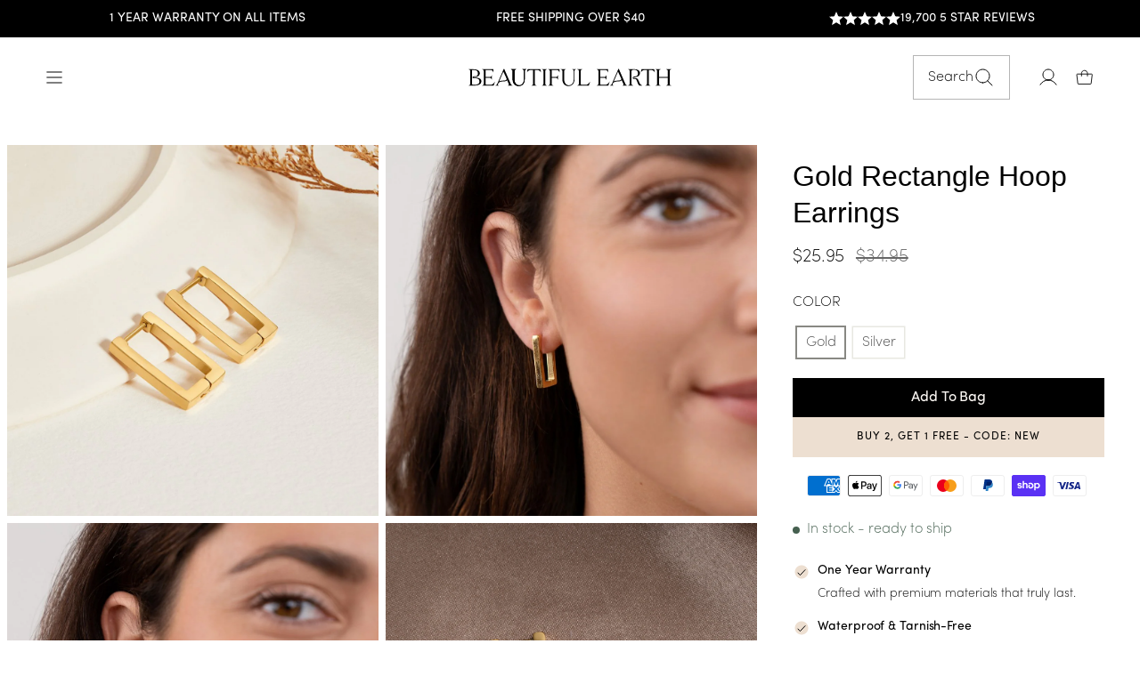

--- FILE ---
content_type: text/html; charset=utf-8
request_url: https://us.beautifulearthboutique.com//collections/thatgirlnamedivy/products/gold-rectangle-hoop-earrings
body_size: 94092
content:
<!doctype html>
<html class="no-js" lang="en" dir="ltr">
  <head>
    <link rel="stylesheet" href="https://use.typekit.net/jyy8pli.css">
<script>
    window.Shopify = window.Shopify || {theme: {id: 180531233137, role: 'main' } };
    window._template = {
        directory: "",
        name: "product",
        suffix: "pdp-waterproof-new-design"
    };
  </script>
  <script type="module" blocking="render" fetchpriority="high" src="https://cdn.intelligems.io/esm/2fdf1d956fc4/bundle.js" async></script>
<script>
var head = document.head;
var script = document.createElement('script');
script.type = 'text/javascript';
script.src = "https://178134.t.hyros.com/v1/lst/universal-script?ph=03375ac3c39da06049df882f1a8b399e2124802706cc457e7d935e0811686aa8&tag=!clicked&ref_url=" + encodeURI(document.URL) ;
head.appendChild(script);
</script>


    <!-- Second Facebook Pixel Code -->
      <script>
        !function(f,b,e,v,n,t,s)
        {if(f.fbq)return;n=f.fbq=function(){n.callMethod?
        n.callMethod.apply(n,arguments):n.queue.push(arguments)};
        if(!f._fbq)f._fbq=n;n.push=n;n.loaded=!0;n.version='2.0';
        n.queue=[];t=b.createElement(e);t.async=!0;
        t.src=v;s=b.getElementsByTagName(e)[0];
        s.parentNode.insertBefore(t,s)}(window, document,'script',
        'https://connect.facebook.net/en_US/fbevents.js');
        fbq('init', '3425004831073808');
        fbq('track', 'PageView');
      </script>
      
      <!-- End Facebook Pixel Code -->

    <meta charset="utf-8">
    <meta http-equiv="X-UA-Compatible" content="IE=edge,chrome=1">
    <meta name="viewport" content="width=device-width,initial-scale=1">
    <meta name="theme-color" content="#fbf7f3">
    <link rel="canonical" href="https://us.beautifulearthboutique.com/products/gold-rectangle-hoop-earrings">
    <link rel="preconnect" href="https://cdn.shopify.com">
    <link rel="preconnect" href="https://fonts.shopifycdn.com">
    <link rel="dns-prefetch" href="https://productreviews.shopifycdn.com">
    <link rel="dns-prefetch" href="https://ajax.googleapis.com">
    <link rel="dns-prefetch" href="https://maps.googleapis.com">
    <link rel="dns-prefetch" href="https://maps.gstatic.com">

    <link rel="stylesheet" href="https://cdnjs.cloudflare.com/ajax/libs/slick-carousel/1.9.0/slick.min.css" integrity="sha512-yHknP1/AwR+yx26cB1y0cjvQUMvEa2PFzt1c9LlS4pRQ5NOTZFWbhBig+X9G9eYW/8m0/4OXNx8pxJ6z57x0dw==" crossorigin="anonymous" referrerpolicy="no-referrer" />

    <link rel="preconnect" href="https://fonts.googleapis.com">
    <link rel="preconnect" href="https://fonts.gstatic.com" crossorigin><link rel="shortcut icon" href="//us.beautifulearthboutique.com/cdn/shop/files/BeautifulEarth_Logo_FNL_Mark_32x32.svg?v=1750163680" type="image/png"/><title>Gold Rectangle Hoop Earrings
&ndash; Beautiful Earth US
</title>
<meta name="description" content="Keep it sleek with these stunning earrings. Beautifully designed to finish off any look, no matter the occasion."><meta property="og:site_name" content="Beautiful Earth US">
  <meta property="og:url" content="https://us.beautifulearthboutique.com/products/gold-rectangle-hoop-earrings">
  <meta property="og:title" content="Gold Rectangle Hoop Earrings">
  <meta property="og:type" content="product">
  <meta property="og:description" content="Keep it sleek with these stunning earrings. Beautifully designed to finish off any look, no matter the occasion."><meta property="og:image" content="http://us.beautifulearthboutique.com/cdn/shop/files/gold-rectangle-hoop-earrings-582327_707a9786-fd57-4f4a-8989-ca0456290e00.jpg?v=1758548064">
    <meta property="og:image:secure_url" content="https://us.beautifulearthboutique.com/cdn/shop/files/gold-rectangle-hoop-earrings-582327_707a9786-fd57-4f4a-8989-ca0456290e00.jpg?v=1758548064">
    <meta property="og:image:width" content="1038">
    <meta property="og:image:height" content="1038"><meta name="twitter:site" content="@">
  <meta name="twitter:card" content="summary_large_image">
  <meta name="twitter:title" content="Gold Rectangle Hoop Earrings">
  <meta name="twitter:description" content="Keep it sleek with these stunning earrings. Beautifully designed to finish off any look, no matter the occasion.">
<style data-shopify>@font-face {
  font-family: Jost;
  font-weight: 400;
  font-style: normal;
  font-display: swap;
  src: url("//us.beautifulearthboutique.com/cdn/fonts/jost/jost_n4.d47a1b6347ce4a4c9f437608011273009d91f2b7.woff2") format("woff2"),
       url("//us.beautifulearthboutique.com/cdn/fonts/jost/jost_n4.791c46290e672b3f85c3d1c651ef2efa3819eadd.woff") format("woff");
}

  @font-face {
  font-family: Jost;
  font-weight: 400;
  font-style: normal;
  font-display: swap;
  src: url("//us.beautifulearthboutique.com/cdn/fonts/jost/jost_n4.d47a1b6347ce4a4c9f437608011273009d91f2b7.woff2") format("woff2"),
       url("//us.beautifulearthboutique.com/cdn/fonts/jost/jost_n4.791c46290e672b3f85c3d1c651ef2efa3819eadd.woff") format("woff");
}


  @font-face {
  font-family: Jost;
  font-weight: 600;
  font-style: normal;
  font-display: swap;
  src: url("//us.beautifulearthboutique.com/cdn/fonts/jost/jost_n6.ec1178db7a7515114a2d84e3dd680832b7af8b99.woff2") format("woff2"),
       url("//us.beautifulearthboutique.com/cdn/fonts/jost/jost_n6.b1178bb6bdd3979fef38e103a3816f6980aeaff9.woff") format("woff");
}

  @font-face {
  font-family: Jost;
  font-weight: 400;
  font-style: italic;
  font-display: swap;
  src: url("//us.beautifulearthboutique.com/cdn/fonts/jost/jost_i4.b690098389649750ada222b9763d55796c5283a5.woff2") format("woff2"),
       url("//us.beautifulearthboutique.com/cdn/fonts/jost/jost_i4.fd766415a47e50b9e391ae7ec04e2ae25e7e28b0.woff") format("woff");
}

  @font-face {
  font-family: Jost;
  font-weight: 600;
  font-style: italic;
  font-display: swap;
  src: url("//us.beautifulearthboutique.com/cdn/fonts/jost/jost_i6.9af7e5f39e3a108c08f24047a4276332d9d7b85e.woff2") format("woff2"),
       url("//us.beautifulearthboutique.com/cdn/fonts/jost/jost_i6.2bf310262638f998ed206777ce0b9a3b98b6fe92.woff") format("woff");
}

</style><link href="//us.beautifulearthboutique.com/cdn/shop/t/14/assets/theme.css?v=86683967825803775631768210413" rel="stylesheet" type="text/css" media="all" />
    <link href="//us.beautifulearthboutique.com/cdn/shop/t/14/assets/custom.css?v=73935160364698986021757065198" rel="stylesheet" type="text/css" media="all" />
<style data-shopify>:root {
    --typeHeaderPrimary: "FreightBigPro";
    --typeHeaderFallback: sans-serif;
    --typeHeaderSize: 44px;
    --typeHeaderWeight: 400;
    --typeHeaderLineHeight: 1.3;
    --typeHeaderSpacing: 0.0em;

    --typeBasePrimary: "Sofia Pro ExtraLight";
    --typeBasePrimary-400: "Sofia Pro Regular";
    --typeBaseFallback:sans-serif;
    --typeBaseSize: 16px;
    --typeBaseWeight: 300;
    --typeBaseWeight-bold: 400;
    --typeBaseSpacing: 0.0em;
    --typeBaseLineHeight: 1.6;

    --typeCollectionTitle: 18px;

    --iconWeight: 1px;
    --iconLinecaps: miter;

    
      --buttonRadius: 0px;
    

    --colorGridOverlayOpacity: 0.1;
  }

  .placeholder-content {
    background-image: linear-gradient(100deg, #ffffff 40%, #f7f7f7 63%, #ffffff 79%);
  }</style>
    

        
    <link rel="stylesheet" href="https://cdn.jsdelivr.net/npm/swiper@9/swiper-bundle.min.css"/>
    <script src="https://cdn.jsdelivr.net/npm/swiper@11/swiper-bundle.min.js"></script>
    <link rel="stylesheet" href="https://cdn.jsdelivr.net/npm/@splidejs/splide/dist/css/splide.min.css">
    <script src="https://cdn.jsdelivr.net/npm/@splidejs/splide/dist/js/splide.min.js"></script>
    <script src="https://ajax.googleapis.com/ajax/libs/jquery/3.5.1/jquery.min.js"></script>

    <script src="https://cdnjs.cloudflare.com/ajax/libs/slick-carousel/1.9.0/slick.min.js" integrity="sha512-HGOnQO9+SP1V92SrtZfjqxxtLmVzqZpjFFekvzZVWoiASSQgSr4cw9Kqd2+l8Llp4Gm0G8GIFJ4ddwZilcdb8A==" crossorigin="anonymous" referrerpolicy="no-referrer"></script>
    
    
      <script src="https://cdnjs.cloudflare.com/ajax/libs/hammer.js/2.0.8/hammer.min.js"></script>

    
    
    <script>

      
      document.documentElement.className = document.documentElement.className.replace('no-js', 'js');

      window.theme = window.theme || {};
      theme.routes = {
        home: "/",
        cart: "/cart.js",
        cartPage: "/cart",
        cartAdd: "/cart/add.js",
        cartChange: "/cart/change.js"
      };
      theme.strings = {
        soldOut: "Sold Out",
        unavailable: "Unavailable",
        inStockLabel: "In stock - ready to ship",
        stockLabel: "Low stock - [count] items left",
        willNotShipUntil: "Ready to ship [date]",
        willBeInStockAfter: "Back in stock [date]",
        waitingForStock: "Inventory on the way",
        savePrice: "Save [saved_amount]",
        cartEmpty: "Your cart is currently empty.",
        cartTermsConfirmation: "You must agree with the terms and conditions of sales to check out",
        searchCollections: "Collections:",
        searchPages: "Pages:",
        searchArticles: "Articles:"
      };
      theme.settings = {
        dynamicVariantsEnable: true,
        cartType: "drawer",
        isCustomerTemplate:
          false,
        moneyFormat: "${{amount}}",
        saveType: "dollar",
        productImageSize: "square",
        productImageCover: false,
        predictiveSearch: true,
        predictiveSearchType: "product,article,page,collection",
        quickView: true,
        themeName: 'Impulse',
        themeVersion: "5.1.2"
      };
    </script>

    
    
 
    
    
 









 
<script>window.performance && window.performance.mark && window.performance.mark('shopify.content_for_header.start');</script><meta id="shopify-digital-wallet" name="shopify-digital-wallet" content="/60390735987/digital_wallets/dialog">
<meta name="shopify-checkout-api-token" content="262427674e583997badc7413ae2c18b1">
<meta id="in-context-paypal-metadata" data-shop-id="60390735987" data-venmo-supported="false" data-environment="production" data-locale="en_US" data-paypal-v4="true" data-currency="USD">
<link rel="alternate" type="application/json+oembed" href="https://us.beautifulearthboutique.com/products/gold-rectangle-hoop-earrings.oembed">
<script async="async" data-src="/checkouts/internal/preloads.js?locale=en-US"></script>
<link rel="preconnect" href="https://shop.app" crossorigin="anonymous">
<script async="async" data-src="https://shop.app/checkouts/internal/preloads.js?locale=en-US&shop_id=60390735987" crossorigin="anonymous"></script>
<script id="apple-pay-shop-capabilities" type="application/json">{"shopId":60390735987,"countryCode":"US","currencyCode":"USD","merchantCapabilities":["supports3DS"],"merchantId":"gid:\/\/shopify\/Shop\/60390735987","merchantName":"Beautiful Earth US","requiredBillingContactFields":["postalAddress","email","phone"],"requiredShippingContactFields":["postalAddress","email","phone"],"shippingType":"shipping","supportedNetworks":["visa","masterCard","amex","discover","elo","jcb"],"total":{"type":"pending","label":"Beautiful Earth US","amount":"1.00"},"shopifyPaymentsEnabled":true,"supportsSubscriptions":true}</script>
<script id="shopify-features" type="application/json">{"accessToken":"262427674e583997badc7413ae2c18b1","betas":["rich-media-storefront-analytics"],"domain":"us.beautifulearthboutique.com","predictiveSearch":true,"shopId":60390735987,"locale":"en"}</script>
<script>var Shopify = Shopify || {};
Shopify.shop = "beautiful-earth-us.myshopify.com";
Shopify.locale = "en";
Shopify.currency = {"active":"USD","rate":"1.0"};
Shopify.country = "US";
Shopify.theme = {"name":"Updated theme | New design","id":180531233137,"schema_name":"Impulse","schema_version":"5.1.2","theme_store_id":null,"role":"main"};
Shopify.theme.handle = "null";
Shopify.theme.style = {"id":null,"handle":null};
Shopify.cdnHost = "us.beautifulearthboutique.com/cdn";
Shopify.routes = Shopify.routes || {};
Shopify.routes.root = "/";</script>
<script type="module">!function(o){(o.Shopify=o.Shopify||{}).modules=!0}(window);</script>
<script>!function(o){function n(){var o=[];function n(){o.push(Array.prototype.slice.apply(arguments))}return n.q=o,n}var t=o.Shopify=o.Shopify||{};t.loadFeatures=n(),t.autoloadFeatures=n()}(window);</script>
<script>
  window.ShopifyPay = window.ShopifyPay || {};
  window.ShopifyPay.apiHost = "shop.app\/pay";
  window.ShopifyPay.redirectState = null;
</script>
<script id="shop-js-analytics" type="application/json">{"pageType":"product"}</script>
<script defer="defer" async type="module" data-src="//us.beautifulearthboutique.com/cdn/shopifycloud/shop-js/modules/v2/client.init-shop-cart-sync_BT-GjEfc.en.esm.js"></script>
<script defer="defer" async type="module" data-src="//us.beautifulearthboutique.com/cdn/shopifycloud/shop-js/modules/v2/chunk.common_D58fp_Oc.esm.js"></script>
<script defer="defer" async type="module" data-src="//us.beautifulearthboutique.com/cdn/shopifycloud/shop-js/modules/v2/chunk.modal_xMitdFEc.esm.js"></script>
<script type="module">
  await import("//us.beautifulearthboutique.com/cdn/shopifycloud/shop-js/modules/v2/client.init-shop-cart-sync_BT-GjEfc.en.esm.js");
await import("//us.beautifulearthboutique.com/cdn/shopifycloud/shop-js/modules/v2/chunk.common_D58fp_Oc.esm.js");
await import("//us.beautifulearthboutique.com/cdn/shopifycloud/shop-js/modules/v2/chunk.modal_xMitdFEc.esm.js");

  window.Shopify.SignInWithShop?.initShopCartSync?.({"fedCMEnabled":true,"windoidEnabled":true});

</script>
<script>
  window.Shopify = window.Shopify || {};
  if (!window.Shopify.featureAssets) window.Shopify.featureAssets = {};
  window.Shopify.featureAssets['shop-js'] = {"shop-cart-sync":["modules/v2/client.shop-cart-sync_DZOKe7Ll.en.esm.js","modules/v2/chunk.common_D58fp_Oc.esm.js","modules/v2/chunk.modal_xMitdFEc.esm.js"],"init-fed-cm":["modules/v2/client.init-fed-cm_B6oLuCjv.en.esm.js","modules/v2/chunk.common_D58fp_Oc.esm.js","modules/v2/chunk.modal_xMitdFEc.esm.js"],"shop-cash-offers":["modules/v2/client.shop-cash-offers_D2sdYoxE.en.esm.js","modules/v2/chunk.common_D58fp_Oc.esm.js","modules/v2/chunk.modal_xMitdFEc.esm.js"],"shop-login-button":["modules/v2/client.shop-login-button_QeVjl5Y3.en.esm.js","modules/v2/chunk.common_D58fp_Oc.esm.js","modules/v2/chunk.modal_xMitdFEc.esm.js"],"pay-button":["modules/v2/client.pay-button_DXTOsIq6.en.esm.js","modules/v2/chunk.common_D58fp_Oc.esm.js","modules/v2/chunk.modal_xMitdFEc.esm.js"],"shop-button":["modules/v2/client.shop-button_DQZHx9pm.en.esm.js","modules/v2/chunk.common_D58fp_Oc.esm.js","modules/v2/chunk.modal_xMitdFEc.esm.js"],"avatar":["modules/v2/client.avatar_BTnouDA3.en.esm.js"],"init-windoid":["modules/v2/client.init-windoid_CR1B-cfM.en.esm.js","modules/v2/chunk.common_D58fp_Oc.esm.js","modules/v2/chunk.modal_xMitdFEc.esm.js"],"init-shop-for-new-customer-accounts":["modules/v2/client.init-shop-for-new-customer-accounts_C_vY_xzh.en.esm.js","modules/v2/client.shop-login-button_QeVjl5Y3.en.esm.js","modules/v2/chunk.common_D58fp_Oc.esm.js","modules/v2/chunk.modal_xMitdFEc.esm.js"],"init-shop-email-lookup-coordinator":["modules/v2/client.init-shop-email-lookup-coordinator_BI7n9ZSv.en.esm.js","modules/v2/chunk.common_D58fp_Oc.esm.js","modules/v2/chunk.modal_xMitdFEc.esm.js"],"init-shop-cart-sync":["modules/v2/client.init-shop-cart-sync_BT-GjEfc.en.esm.js","modules/v2/chunk.common_D58fp_Oc.esm.js","modules/v2/chunk.modal_xMitdFEc.esm.js"],"shop-toast-manager":["modules/v2/client.shop-toast-manager_DiYdP3xc.en.esm.js","modules/v2/chunk.common_D58fp_Oc.esm.js","modules/v2/chunk.modal_xMitdFEc.esm.js"],"init-customer-accounts":["modules/v2/client.init-customer-accounts_D9ZNqS-Q.en.esm.js","modules/v2/client.shop-login-button_QeVjl5Y3.en.esm.js","modules/v2/chunk.common_D58fp_Oc.esm.js","modules/v2/chunk.modal_xMitdFEc.esm.js"],"init-customer-accounts-sign-up":["modules/v2/client.init-customer-accounts-sign-up_iGw4briv.en.esm.js","modules/v2/client.shop-login-button_QeVjl5Y3.en.esm.js","modules/v2/chunk.common_D58fp_Oc.esm.js","modules/v2/chunk.modal_xMitdFEc.esm.js"],"shop-follow-button":["modules/v2/client.shop-follow-button_CqMgW2wH.en.esm.js","modules/v2/chunk.common_D58fp_Oc.esm.js","modules/v2/chunk.modal_xMitdFEc.esm.js"],"checkout-modal":["modules/v2/client.checkout-modal_xHeaAweL.en.esm.js","modules/v2/chunk.common_D58fp_Oc.esm.js","modules/v2/chunk.modal_xMitdFEc.esm.js"],"shop-login":["modules/v2/client.shop-login_D91U-Q7h.en.esm.js","modules/v2/chunk.common_D58fp_Oc.esm.js","modules/v2/chunk.modal_xMitdFEc.esm.js"],"lead-capture":["modules/v2/client.lead-capture_BJmE1dJe.en.esm.js","modules/v2/chunk.common_D58fp_Oc.esm.js","modules/v2/chunk.modal_xMitdFEc.esm.js"],"payment-terms":["modules/v2/client.payment-terms_Ci9AEqFq.en.esm.js","modules/v2/chunk.common_D58fp_Oc.esm.js","modules/v2/chunk.modal_xMitdFEc.esm.js"]};
</script>
<script>(function() {
  var isLoaded = false;
  function asyncLoad() {
    if (isLoaded) return;
    isLoaded = true;
    var urls = ["https:\/\/loox.io\/widget\/L7fKzvnfWt\/loox.1721743019251.js?shop=beautiful-earth-us.myshopify.com","https:\/\/static.returngo.ai\/master.returngo.ai\/returngo.min.js?shop=beautiful-earth-us.myshopify.com"];
    for (var i = 0; i < urls.length; i++) {
      var s = document.createElement('script');
      s.type = 'text/javascript';
      s.async = true;
      s.src = urls[i];
      var x = document.getElementsByTagName('script')[0];
      x.parentNode.insertBefore(s, x);
    }
  };
  document.addEventListener('StartAsyncLoading',function(event){asyncLoad();});if(window.attachEvent) {
    window.attachEvent('onload', function(){});
  } else {
    window.addEventListener('load', function(){}, false);
  }
})();</script>
<script id="__st">var __st={"a":60390735987,"offset":0,"reqid":"b868cabd-ab05-49fe-9202-3c3fa4589339-1769293840","pageurl":"us.beautifulearthboutique.com\/collections\/thatgirlnamedivy\/products\/gold-rectangle-hoop-earrings","u":"b164fb687137","p":"product","rtyp":"product","rid":7753313648755};</script>
<script>window.ShopifyPaypalV4VisibilityTracking = true;</script>
<script id="captcha-bootstrap">!function(){'use strict';const t='contact',e='account',n='new_comment',o=[[t,t],['blogs',n],['comments',n],[t,'customer']],c=[[e,'customer_login'],[e,'guest_login'],[e,'recover_customer_password'],[e,'create_customer']],r=t=>t.map((([t,e])=>`form[action*='/${t}']:not([data-nocaptcha='true']) input[name='form_type'][value='${e}']`)).join(','),a=t=>()=>t?[...document.querySelectorAll(t)].map((t=>t.form)):[];function s(){const t=[...o],e=r(t);return a(e)}const i='password',u='form_key',d=['recaptcha-v3-token','g-recaptcha-response','h-captcha-response',i],f=()=>{try{return window.sessionStorage}catch{return}},m='__shopify_v',_=t=>t.elements[u];function p(t,e,n=!1){try{const o=window.sessionStorage,c=JSON.parse(o.getItem(e)),{data:r}=function(t){const{data:e,action:n}=t;return t[m]||n?{data:e,action:n}:{data:t,action:n}}(c);for(const[e,n]of Object.entries(r))t.elements[e]&&(t.elements[e].value=n);n&&o.removeItem(e)}catch(o){console.error('form repopulation failed',{error:o})}}const l='form_type',E='cptcha';function T(t){t.dataset[E]=!0}const w=window,h=w.document,L='Shopify',v='ce_forms',y='captcha';let A=!1;((t,e)=>{const n=(g='f06e6c50-85a8-45c8-87d0-21a2b65856fe',I='https://cdn.shopify.com/shopifycloud/storefront-forms-hcaptcha/ce_storefront_forms_captcha_hcaptcha.v1.5.2.iife.js',D={infoText:'Protected by hCaptcha',privacyText:'Privacy',termsText:'Terms'},(t,e,n)=>{const o=w[L][v],c=o.bindForm;if(c)return c(t,g,e,D).then(n);var r;o.q.push([[t,g,e,D],n]),r=I,A||(h.body.append(Object.assign(h.createElement('script'),{id:'captcha-provider',async:!0,src:r})),A=!0)});var g,I,D;w[L]=w[L]||{},w[L][v]=w[L][v]||{},w[L][v].q=[],w[L][y]=w[L][y]||{},w[L][y].protect=function(t,e){n(t,void 0,e),T(t)},Object.freeze(w[L][y]),function(t,e,n,w,h,L){const[v,y,A,g]=function(t,e,n){const i=e?o:[],u=t?c:[],d=[...i,...u],f=r(d),m=r(i),_=r(d.filter((([t,e])=>n.includes(e))));return[a(f),a(m),a(_),s()]}(w,h,L),I=t=>{const e=t.target;return e instanceof HTMLFormElement?e:e&&e.form},D=t=>v().includes(t);t.addEventListener('submit',(t=>{const e=I(t);if(!e)return;const n=D(e)&&!e.dataset.hcaptchaBound&&!e.dataset.recaptchaBound,o=_(e),c=g().includes(e)&&(!o||!o.value);(n||c)&&t.preventDefault(),c&&!n&&(function(t){try{if(!f())return;!function(t){const e=f();if(!e)return;const n=_(t);if(!n)return;const o=n.value;o&&e.removeItem(o)}(t);const e=Array.from(Array(32),(()=>Math.random().toString(36)[2])).join('');!function(t,e){_(t)||t.append(Object.assign(document.createElement('input'),{type:'hidden',name:u})),t.elements[u].value=e}(t,e),function(t,e){const n=f();if(!n)return;const o=[...t.querySelectorAll(`input[type='${i}']`)].map((({name:t})=>t)),c=[...d,...o],r={};for(const[a,s]of new FormData(t).entries())c.includes(a)||(r[a]=s);n.setItem(e,JSON.stringify({[m]:1,action:t.action,data:r}))}(t,e)}catch(e){console.error('failed to persist form',e)}}(e),e.submit())}));const S=(t,e)=>{t&&!t.dataset[E]&&(n(t,e.some((e=>e===t))),T(t))};for(const o of['focusin','change'])t.addEventListener(o,(t=>{const e=I(t);D(e)&&S(e,y())}));const B=e.get('form_key'),M=e.get(l),P=B&&M;t.addEventListener('DOMContentLoaded',(()=>{const t=y();if(P)for(const e of t)e.elements[l].value===M&&p(e,B);[...new Set([...A(),...v().filter((t=>'true'===t.dataset.shopifyCaptcha))])].forEach((e=>S(e,t)))}))}(h,new URLSearchParams(w.location.search),n,t,e,['guest_login'])})(!0,!0)}();</script>
<script integrity="sha256-4kQ18oKyAcykRKYeNunJcIwy7WH5gtpwJnB7kiuLZ1E=" data-source-attribution="shopify.loadfeatures" defer="defer" data-src="//us.beautifulearthboutique.com/cdn/shopifycloud/storefront/assets/storefront/load_feature-a0a9edcb.js" crossorigin="anonymous"></script>
<script crossorigin="anonymous" defer="defer" data-src="//us.beautifulearthboutique.com/cdn/shopifycloud/storefront/assets/shopify_pay/storefront-65b4c6d7.js?v=20250812"></script>
<script data-source-attribution="shopify.dynamic_checkout.dynamic.init">var Shopify=Shopify||{};Shopify.PaymentButton=Shopify.PaymentButton||{isStorefrontPortableWallets:!0,init:function(){window.Shopify.PaymentButton.init=function(){};var t=document.createElement("script");t.data-src="https://us.beautifulearthboutique.com/cdn/shopifycloud/portable-wallets/latest/portable-wallets.en.js",t.type="module",document.head.appendChild(t)}};
</script>
<script data-source-attribution="shopify.dynamic_checkout.buyer_consent">
  function portableWalletsHideBuyerConsent(e){var t=document.getElementById("shopify-buyer-consent"),n=document.getElementById("shopify-subscription-policy-button");t&&n&&(t.classList.add("hidden"),t.setAttribute("aria-hidden","true"),n.removeEventListener("click",e))}function portableWalletsShowBuyerConsent(e){var t=document.getElementById("shopify-buyer-consent"),n=document.getElementById("shopify-subscription-policy-button");t&&n&&(t.classList.remove("hidden"),t.removeAttribute("aria-hidden"),n.addEventListener("click",e))}window.Shopify?.PaymentButton&&(window.Shopify.PaymentButton.hideBuyerConsent=portableWalletsHideBuyerConsent,window.Shopify.PaymentButton.showBuyerConsent=portableWalletsShowBuyerConsent);
</script>
<script data-source-attribution="shopify.dynamic_checkout.cart.bootstrap">document.addEventListener("DOMContentLoaded",(function(){function t(){return document.querySelector("shopify-accelerated-checkout-cart, shopify-accelerated-checkout")}if(t())Shopify.PaymentButton.init();else{new MutationObserver((function(e,n){t()&&(Shopify.PaymentButton.init(),n.disconnect())})).observe(document.body,{childList:!0,subtree:!0})}}));
</script>
<link id="shopify-accelerated-checkout-styles" rel="stylesheet" media="screen" href="https://us.beautifulearthboutique.com/cdn/shopifycloud/portable-wallets/latest/accelerated-checkout-backwards-compat.css" crossorigin="anonymous">
<style id="shopify-accelerated-checkout-cart">
        #shopify-buyer-consent {
  margin-top: 1em;
  display: inline-block;
  width: 100%;
}

#shopify-buyer-consent.hidden {
  display: none;
}

#shopify-subscription-policy-button {
  background: none;
  border: none;
  padding: 0;
  text-decoration: underline;
  font-size: inherit;
  cursor: pointer;
}

#shopify-subscription-policy-button::before {
  box-shadow: none;
}

      </style>

<script>window.performance && window.performance.mark && window.performance.mark('shopify.content_for_header.end');</script>

<script>
  var script_loaded = !1;
  function loadJSscripts() {
    setTimeout(function () {
        if (!script_loaded) {
            script_loaded = !0;
            var t = document.getElementsByTagName("script");
            for (i = 0; i < t.length; i++) null !== t[i].getAttribute("data-src") && (t[i].setAttribute("src", t[i].getAttribute("data-src")), delete t[i].dataset.src);
            var e = document.getElementsByTagName("link");
            for (i = 0; i < e.length; i++) null !== e[i].getAttribute("data-href") && (e[i].setAttribute("href", e[i].getAttribute("data-href")), delete e[i].dataset.href);
            setTimeout(function () {
                document.dispatchEvent(new CustomEvent("StartAsyncLoading")), document.dispatchEvent(new CustomEvent("StartKernelLoading"));
            }, 400);
        }
      console.log('lazy 12s wait');
    }, 12000);
  }
  
  function loadJSscriptsNow() {
    if (!script_loaded) {
        console.log("lazy scripts loaded"), (script_loaded = !0);
        var t = document.getElementsByTagName("script");
        for (i = 0; i < t.length; i++) null !== t[i].getAttribute("data-src") && (t[i].setAttribute("src", t[i].getAttribute("data-src")), delete t[i].dataset.src);
        var e = document.getElementsByTagName("link");
        for (i = 0; i < e.length; i++) null !== e[i].getAttribute("data-href") && (e[i].setAttribute("href", e[i].getAttribute("data-href")), delete e[i].dataset.href);
        setTimeout(function () {
            document.dispatchEvent(new CustomEvent("StartAsyncLoading")), document.dispatchEvent(new CustomEvent("StartKernelLoading"));
        }, 400);
    }
  }
  
  var activityEvents = ["mousedown", "mousemove", "keydown", "scroll", "touchstart", "click", "keypress", "touchmove"];
  activityEvents.forEach(function (t) {
    window.addEventListener(t, loadJSscriptsNow, !1);
  }),
   document.addEventListener("DOMContentLoaded", loadJSscripts);
  if (window.addEventListener) {
    window.addEventListener("load", loadJSscripts);
  } else if (window.attachEvent) {
    window.attachEvent("onload", loadJSscripts);
  } else {
    window.onload = loadJSscripts;
  }
</script>
    
    <script src="//us.beautifulearthboutique.com/cdn/shop/t/14/assets/vendor-scripts-v10.js" defer="defer"></script><script src="https://cdn.jsdelivr.net/gh/phucbm/flickity-responsive@latest/flickity-responsive.min.js" defer="defer"></script>
     <script src="https://unpkg.com/flickity@2/dist/flickity.pkgd.min.js"></script>
  
   
     <script  defer="defer">
        function setCookie(name, value, hours) {
          const date = new Date();
          date.setTime(date.getTime() + (hours * 60 * 60 * 1000));
          document.cookie = `${name}=${value}; expires=${date.toUTCString()}; path=/`;
      }
      
      function getCookie(name) {
          const cookies = document.cookie.split('; ');
          for (let i = 0; i < cookies.length; i++) {
              const [key, value] = cookies[i].split('=');
              if (key === name) { return value; }
          }
          return null;
      }
      
      function deleteCookie(name) {
          document.cookie = `${name}=; expires=Thu, 01 Jan 1970 00:00:00 UTC; path=/;`;
      }
      
      function manageCollectionCookie() {
          if (window.location.pathname.includes('/collections/any-5-jewelry-bundle-discount-off')) {
              setCookie('collection_visited', 'true', 24); 
              deleteCookie('BEB_PROMOTION');
              console.log('Collection visited. Cookie set.');
          } else {
              deleteCookie('collection_visited');
              console.log('Not on the specific collection page. Cookie removed.');
          } 
      }
      manageCollectionCookie();
    </script>

    <script src="//us.beautifulearthboutique.com/cdn/shop/t/14/assets/theme.js?v=59187950093349419801764081345" defer="defer"></script>
    <script>
    window.enable_wishlist = false;
    </script>
    

     
<script defer="defer">
  var offerUpdates = {};
  
      offerUpdates["Women25"] = {
        name: "Women25",
        announcementbar: "WOMENS DAY SALE: BUY 2 GET 2 FREE!",
        
        homepageDesktopimg: "//us.beautifulearthboutique.com/cdn/shop/files/DESKTOP_WEBSITE_BANNER.png?v=1741279567",
        
        
        homepageMobileimg: "//us.beautifulearthboutique.com/cdn/shop/files/MOBILE_WEBSITE_BANNER.png?v=1741279573",
        
        homepageBannerLink: "",
        
        collectionDesktopImage: "//us.beautifulearthboutique.com/cdn/shop/files/DESKTOP_COLLECTION_BANNER.png?v=1741279563",
        
        
        collectionMobileImage: "//us.beautifulearthboutique.com/cdn/shop/files/MOBILE_COLLECTION_BANNER.png?v=1741279569",
        
        bannerTitle: "Buy 2, Get 2 Free",
        bannerContent: "Add At Least 4 Items To Your Cart And Use The Code 4FOR2 At Checkout",
        bannerSubContent: `<div class="metafield-rich_text_field"><p>4 items in your cart -&gt; Pay for 2 <br />
6 items in your cart -&gt; Pay for 3 <br />
and so on...</p></div>`,
        accordionDescription: `<div class="metafield-rich_text_field"><p><strong>✨ Limited-Time Offer: Buy 2, Get 2 Free! ✨</strong></p><p>Treat yourself (or someone special) to timeless, high-quality jewelry! Simply <strong>add at least 4 pieces to your cart</strong> and apply the code <strong>4FOR2</strong> at checkout - <strong>2 items will be FREE!</strong></p><p>Want even more? The deal keeps going:<br />
💎 Add <strong>6 pieces</strong>, pay for <strong>3</strong><br />
💎 Add <strong>8 pieces</strong>, pay for <strong>4</strong> ... and so on!</p><p>Don’t wait - elevate your jewelry collection with pieces designed to last a lifetime. </p></div>`,
        discountCode: "4FOR2",
        discountQty: "3",
        offerTextPDP: ""
      };
  

  theme.initializePromotions = function() {
    var queryString = window.location.href;
    var extractedString = queryString.split("?")[1] || ""; 
    var cleanedString = extractedString.replace(/-/g, ""); 


    for (var offerName in offerUpdates) {
      var cleanedOfferName = offerName.replace(/-/g, "").toLowerCase().trim();
      if (cleanedString.toLowerCase().trim().includes(cleanedOfferName)) {
          saveCookie(7, offerName);
          break; 
      }
    }
    
    if (Cookies.get('BEB_PROMOTION')) {
      var promotionCookieValue = Cookies.get('BEB_PROMOTION');
      theme.initCustomExperience(promotionCookieValue); 
    } else {
      theme.hideB2G1OnDefault();
    }

    function saveCookie(expiryDays, tpe) {
      Cookies.set('BEB_PROMOTION', tpe, { path: '/', expires: expiryDays});
    }
  }

  window.addEventListener("CartUpdate", function(CartUpdate) {
    if(typeof theme.initializePromotions() == "function"){
    theme.initializePromotions();
    }
  })
  theme.initCustomExperience = function (promotionCookieValue) {
     if (promotionCookieValue in offerUpdates) {
      var offerData = offerUpdates[promotionCookieValue];

      // Update announcement bar
      if (typeof theme.updateAnnouncementBar === "function" && offerData.announcementbar) {
          theme.updateAnnouncementBar(offerData.announcementbar);
      }

     if (typeof theme.updateAnnouncementBaroffer === "function" && offerData.announcementbar) {
        theme.updateAnnouncementBaroffer(offerData.announcementbar);
      }

      // Update homepage banner
      try {
          if (typeof theme.updateHomepageBanner === "function") {
              theme.updateHomepageBanner(offerData.homepageDesktopimg, offerData.homepageMobileimg, offerData.homepageBannerLink || document.querySelector(".hero__slide-link")?.href);
          }
      } catch (error) {
          // console.error("Error in updateHomepageBanner:", error);
      }
  
      // Update collection banner
      try {
          if (typeof theme.updateCollectionBanner === "function") {
              theme.updateCollectionBanner(offerData.collectionDesktopImage, offerData.collectionMobileImage);
          }
      } catch (error) {
          // console.error("Error in updateCollectionBanner:", error);
      }

      
     // Update offer Element
     try {
         if (typeof theme.updateOfferElementInPDP === "function") {
             theme.updateOfferElementInPDP(offerData.discountCode);
         }
     } catch (error) {
         // console.error("Error in updateCollectionBanner:", error);
     }

     // Update ProgressBar
     try {
         if (typeof theme.updateCartDrawer === "function") {
             theme.updateCartDrawer(offerData.discountCode, offerData.discountQty);
         }
     } catch (error) {
         // console.error("Error in updateCollectionBanner:", error);
     }

     // Update offer Text PDP
     try {
         if (typeof theme.updateofferTextPDP === "function" && offerData.offerTextPDP) {
             theme.updateofferTextPDP(offerData.offerTextPDP);
         }
     } catch (error) {
         // console.error("Error in updateCollectionBanner:", error);
     }
      
  
      // Update banner and accordion content
      let el1 = document.getElementById("aex-pdp-b2g1-banner-title");
      let el2 = document.getElementById("aex-pdp-b2g1-banner-content");
      let el3 = document.getElementById("aex-pdp-b2g1-banner-sub-content");
      let el4 = document.getElementsByClassName("aexb2g1-accordion-b2g1");
      let el5 = document.getElementsByClassName("aexb2g1-panel-b2g1");
  
      if (el1) el1.innerHTML = offerData.bannerTitle || "";
      if (el2) el2.innerHTML = offerData.bannerContent || "";
      if (el3) el3.innerHTML = offerData.bannerSubContent || "";
  
      if (el4.length) {
          Array.from(el4).forEach((element) => {
              element.innerHTML = offerData.bannerTitle || "";
          });
      }
  
      if (el5.length) {
          Array.from(el5).forEach((element) => {
              element.innerHTML = offerData.accordionDescription || "";
          });
      }
       
      // discount code in button
      let buttonCode = document.getElementById("code_change_offer");
      if (buttonCode) buttonCode.innerHTML = offerData.discountCode || "";
  }
}
</script>
<script>var loox_global_hash = '1769293545312';</script><style>.loox-reviews-default { max-width: 1200px; margin: 0 auto; }.loox-rating .loox-icon { color:#000000; }
:root { --lxs-rating-icon-color: #000000; }</style>

    <!-- CF Implementations CSS & JS -->
    <style>
  
  .cf-modal-description {
    display: none;
  }

  .modal--quick-shop .instock-text.cf-mobile-only,
  .modal--quick-shop .product-single__description .cf-desktop-tab,
  .modal--quick-shop .product-single__description .cf-mobile-tab {
    display: none;
  }

  .modal--quick-shop .product-single__description .cf-modal-description {
    display: block;
  }

  .modal--quick-shop .product-single__description .easytabs-tab-item.easytabs-active {
    background: none !important;
    border: none !important;
  }

  
  #reamazejs-container {
    display: none !important;
  }


  
  @media only screen and (max-width: 768px) {
    li.site-nav__item a[href="/collections/sale"] {
      color: #e52121;
    }

      li.mobile-nav__item a[href="/collections/sale"] {
          font-weight: 600;
      }
  }


  
  .trust-seals {
    display: flex;
    flex-direction: row;
    justify-content: space-between;
    margin: 15px auto 0;
    max-width: 220px;
    width: 90%;
  }
  .trust-seals.short {
    margin: 15px auto -15px;
  }

  @media only screen and (min-width: 768px) {
    .trust-seals {
      margin: 25px auto 0;
    }
  }

  .trust-seal-set {
    display: grid;
    grid-template-rows: auto 30px;
    grid-row-gap: 5px;
  }

  .seal-img-wrapper {
    display: flex;
    align-items: center;
  }

  .seal-img-wrapper img {
    width: 90%;
    display: block;
    max-width: 30px;
    margin: auto;
  }

  .seal-text {
    margin: 0;
    font-size: 11px;
    /*font-weight: bold;*/
    text-align: center;
    line-height: 1.2;
  }


  
  

  
  

  
  

    /* CF 22 */
    .cf22-text {
      font-size: 14px;
      padding-left: 13px;
      text-align: left;
    }

    .cf22-container {
      display: flex;
      margin-bottom: 13px;
    }

    .cf22-icon {
      margin-left: 3.2px;
      width: 32px;
      text-align: center;
    }

    @media only screen and (max-width: 768px) {
      .cf22-icon {
        margin-left: 3.2px;
        width: 28px;
        text-align: center;
      }
    }

    /* CF 15 */
    @media only screen and (max-width: 768px) {
      .qty-atc-wrapper {
        display: flex;
        align-items: center;
      }

      .qty-atc-wrapper .product__quantity {
        display: flex;
        align-items: center;
        margin: 0 10px;
      }

      .qty-atc-wrapper .product__quantity label {
        margin: 0 5px;
      }

      .qty-atc-wrapper button[name="add"].add-to-cart {
        border-radius: 8px;
      }

      .qty-atc-wrapper .product__quantity label {
        display: none;
      }

      .instock-text {
        text-align: center;
        font-size: 14px;
        margin: 10px auto;
        font-family: 'Circular-Loom';
      }
    }

    .instock-text.cf-mobile-only {
      display: none;
    }

    @media only screen and (max-width: 992px) {
      .qty-atc-wrapper .js-qty__wrapper {
        margin: 0 7px 0 10px;
      }
    }

    @media only screen and (max-width: 768px) {
      .qty-atc-wrapper {
        max-width: 450px;
        margin: auto;
      }

      .qty-atc-wrapper .js-qty__wrapper {
        margin: 0;
      }

      .instock-text.cf-mobile-only {
        display: block;
      }
    }


    /* CF 23 */
    @media screen and (min-width: 769px) {
      .cf-product-image-left {
        max-width: 600px;
      }

      .cf-product-desc-right {
        width: 40%;
      }

      .page-width .grid {
        display: flex;
        justify-content: center;
      }

      .product__thumbs--below .product__thumb-item {
        margin: 5px;
        max-width: 88px !important;
      }

      .product__thumbs--below {
        margin-left: -5px;
        margin-right: -5px;
      }
    }

    .product__thumbs .slick-arrow {
      background: none;
    }

    .product__thumbs[data-position=below] .slick-arrow.slick-next {
      right: -28px;
      text-align: center;
    }

    .product__thumbs[data-position=below] .slick-arrow.slick-prev {
      left: -28px;
      text-align: center;
    }

    /* CF 09 */
    @media only screen and (min-width: 769px) {
      ul.easytabs-tabs li.easytabs-tab-item.easytabs-active {
        background-color: #ffeee5 !important;
        border-bottom: 2px solid #eabca3 !important;
      }

      .rte > div.easytabs-container {
        margin-bottom: 0;
      }

      .cf-mobile-tab {
        display: none;
      }

      .looxReviewsContainer #looxReviews {
        margin-left: -7px;
        margin-right: -7px;
      }
    }

    @media only screen and (max-width: 768px) {
      .cf-desktop-tab {
        display: none;
      }
    }

    /* CF 07 */
    @media only screen and (min-width: 769px) {
      #shopify-section-product-template > .product-section .page-content.page-content--product {
        padding-bottom: 0 !important;
      }

      #shopify-section-product-recommendations {
        margin-top: -30px;
      }
    }
  

  .ajaxcart__addons {
    background-color: #F8F8F8;
    position: relative;
    margin-top: -15px;
    padding-top: 15px;
    @media only screen and (min-width: 769px) {
      margin-top: -22.22222px;
      padding-top: 22.22222px;
    }
     &:after {
      content: '';
      position: absolute;
      width: 120%;
      left: 50%;
      top: 0;
      transform: translateX(-50%);
      height: 100%;
      background-color: #F8F8F8;
      z-index: -1;
    }
  }
</style>


<script>
  
  

  
  

  
  
</script>

    
    

    
      <script src="//cdn.shopify.com/s/files/1/0382/4185/files/ajaxinate.js?937" type="text/javascript"></script>


  

  
  <meta name="google-site-verification" content="b_IBkeXDHjYFF-UeAB_6JOtVQ-UKC2j-QjQ3iA1QdbA" |>

 

  
  
  
  



<script id="ABConvert-template-test">
var abconvertTemplateTestLiquidVariables = { 
    abconvertTemplate : "product.pdp-waterproof-new-design",
    abconvertDesignMode:false
 };

Object.keys(abconvertTemplateTestLiquidVariables).forEach(function(key) { window[key] =
abconvertTemplateTestLiquidVariables[key]; });
var abconvertTemplateTestDict = {"experiments":[{"experimentId":"686404473ff2e592bb484c0a","testGroups":[{"name":"Original","percentage":50,"template":{"key":"product.summer-deal-any-5-mu-3.json","suffix":"summer-deal-any-5-mu-3","type":"product","isDefault":false,"previewUrl":"/products/any-5-pieces-70-off-sale?view=summer-deal-any-5-mu-3","screenshotUrl":"","_id":"686404473ff2e592bb484c0c"},"paymentCustomization":[],"deliveryCustomization":[],"checkoutUICustomization":[],"shippingCost":2,"profitMargin":30,"_id":"686404473ff2e592bb484c0b","testProducts":[]},{"name":"Variant","percentage":50,"template":{"key":"product.summer-deal-any-5-mu-3-old.json","suffix":"summer-deal-any-5-mu-3-old","type":"product","isDefault":false,"previewUrl":"/products/blue-evil-eye-earrings","screenshotUrl":"https://abconvert-public-image-production.s3.us-east-1.amazonaws.com/product.summer-deal-any-5-mu-3-old.json-1751258614774","_id":"686404473ff2e592bb484c0e"},"paymentCustomization":[],"deliveryCustomization":[],"checkoutUICustomization":[],"shippingCost":2,"profitMargin":30,"_id":"686404473ff2e592bb484c0d","testProducts":[]}],"templateDict":{"product.summer-deal-any-5-mu-3":{"groupIndex":0},"product.summer-deal-any-5-mu-3-old":{"groupIndex":1}},"startTime":"2025-07-01T15:52:39.946Z","pathConditionType":"include","pathConditions":[]},{"experimentId":"686404633796f07904f94254","testGroups":[{"name":"Original","percentage":50,"template":{"key":"product.any-12-summer24-advent-v1.json","suffix":"any-12-summer24-advent-v1","type":"product","isDefault":false,"previewUrl":"/products/build-your-own-summer-box-12-pieces?view=any-12-summer24-advent-v1","_id":"686404633796f07904f94256"},"paymentCustomization":[],"deliveryCustomization":[],"checkoutUICustomization":[],"shippingCost":2,"profitMargin":30,"_id":"686404633796f07904f94255","testProducts":[]},{"name":"Variant","percentage":50,"template":{"key":"product.any-12-summer24-advent-v1-old.json","suffix":"any-12-summer24-advent-v1-old","type":"product","isDefault":false,"previewUrl":"/products/blue-evil-eye-earrings","_id":"686404633796f07904f94258"},"paymentCustomization":[],"deliveryCustomization":[],"checkoutUICustomization":[],"shippingCost":2,"profitMargin":30,"_id":"686404633796f07904f94257","testProducts":[]}],"templateDict":{"product.any-12-summer24-advent-v1":{"groupIndex":0},"product.any-12-summer24-advent-v1-old":{"groupIndex":1}},"startTime":"2025-07-01T15:53:07.150Z","pathConditionType":"include","pathConditions":[]}]};
 window.abconvertTemplateTestDict = abconvertTemplateTestDict;
(()=>{"use strict";const e="url-redirect",t="theme",n="template",o="match_exactly",r="match_regex_exactly",a="contains",i="ends_with",c="starts_with",s="not_match_exactly",l="not_match_regex_exactly",d="not_contains",u="not_ends_with",p="not_starts_with",g="query_string",m=async(e,t,n=null)=>{const o={method:t,mode:"cors",headers:{"Content-Type":"application/json"}};n&&(o.body=JSON.stringify(n));let r=150,a=0;for(;a<3;)try{const t=await fetch(e,o);if(t.ok)return t.json();throw new Error(await t.json())}catch(e){if(r*=2,a+=1,a>=3)throw e;await new Promise((e=>setTimeout(e,r)))}throw new Error("API Error")};function f(e){for(var t=e+"=",n=document.cookie.split(";"),o=0;o<n.length;o++){for(var r=n[o];" "==r.charAt(0);)r=r.substring(1,r.length);if(0==r.indexOf(t))return r.substring(t.length,r.length)}return null}function v(e,t,n){var o,r=new Date;r.setTime(r.getTime()+n),o="; expires="+r.toUTCString(),document.cookie=e+"="+(t||"")+o+"; path=/"}function w(o,r,a,i){const c={[e]:"abconvert-url-redirect-experiments",[t]:"abconvert-theme-experiments",[n]:"abconvert-template-experiments"}[o];if(!c)return void console.error("[ABConvert] Invalid experiment type:",o);let s=[];try{const e=f(c);e&&(s=JSON.parse(e))}catch(e){console.warn("[ABConvert] Failed to parse existing cookie:",c,e)}const l={experimentId:r,groupIndex:a,startTime:i},d=s.findIndex((e=>e.experimentId===r));d>=0?s[d]=l:s.push(l),v(c,JSON.stringify(s),2592e6)}function h(){let e=f("abconvert-landing-page");return e||(e=window.location.pathname,v("abconvert-landing-page",e,18e5)),e}function b(){let e=f("abconvert-session");return e||(e="xxxxxxxx-xxxx-4xxx-yxxx-xxxxxxxxxxxx".replace(/[xy]/g,(function(e){var t=16*Math.random()|0;return("x"==e?t:3&t|8).toString(16)})),v("abconvert-session",e,18e5)),e}function y(e){const t=(new Date).valueOf(),n=localStorage.getItem("abconvert-first-visit-time")?Number(localStorage.getItem("abconvert-first-visit-time")):t;return localStorage.getItem("abconvert-first-visit-time")||localStorage.setItem("abconvert-first-visit-time",t.toString()),n>(e=new Date(e).valueOf())?"new":"returning"}function x(e){const t=window.location.pathname,n=window.location.search,m=t+n,{conditionType:f,condition:v,value:w}=e;let h;switch(f){case"page_url":h=t;break;case"page_url_with_query_string":h=m;break;case g:h=n;break;default:return!1}return f===g?function(e,t,n){let g=decodeURI(n);const m=new URLSearchParams(g);switch(e){case o:const e=new URLSearchParams(decodeURI(t));let n=!0;for(let[t,o]of e)if(!m.has(t)||m.get(t)!==o){n=!1;break}return n&&m.forEach(((t,o)=>{e.has(o)||(n=!1)})),n;case r:return new RegExp(t).test(g);case a:const f=new URLSearchParams(t);for(let[e,t]of f)if(!m.has(e)||m.get(e)!==t)return!1;return!0;case c:return g.startsWith(decodeURI(t));case i:return g.endsWith(decodeURI(t));case s:const v=new URLSearchParams(decodeURI(t));let w=!1;for(let[e,t]of v)if(!m.has(e)||m.get(e)!==t){w=!0;break}return w||m.forEach(((e,t)=>{v.has(t)||(w=!0)})),w;case l:return!new RegExp(t).test(g);case d:const h=new URLSearchParams(t);for(let[e,t]of h)if(m.has(e)&&m.get(e)===t)return!1;return!0;case p:return!g.startsWith(decodeURI(t));case u:return!g.endsWith(decodeURI(t));default:return!1}}(v,w,h):function(e,t,n){let g=decodeURI(n);switch(e){case o:return decodeURI(t)===g;case r:return new RegExp(t).test(g);case a:return g.includes(decodeURI(t));case c:return g.startsWith(decodeURI(t));case i:return g.endsWith(decodeURI(t));case s:return decodeURI(t)!==g;case l:return!new RegExp(t).test(g);case d:return!g.includes(decodeURI(t));case p:return!g.startsWith(decodeURI(t));case u:return!g.endsWith(decodeURI(t));default:return!1}}(v,w,h)}const I="https://app.abconvert.io";async function S(){localStorage.getItem("abconvert-country")||await async function(){const e=await fetch(`${I}/api/public/get-country-code`,{method:"GET",mode:"cors"}),t=(await e.json()).countryCode;t&&(console.log("successfully set country code: ",t),localStorage.setItem("abconvert-country",t))}()}function T(){return localStorage.getItem("abconvert-country")}function N(){const e=navigator.userAgent||window.opera;return/android|webos|iphone|ipad|ipod|blackberry|iemobile|opera mini/i.test(e)?"mobile":/ipad|playbook|silk/i.test(e)?"tablet":"desktop"}const R=[/Googlebot/,/Googlebot-Image/,/Googlebot-Video/,/Googlebot-News/,/Storebot-Google/,/Google-InspectionTool/,/GoogleOther/,/Google-Extended/,/APIs-Google/,/AdsBot-Google-Mobile/,/AdsBot-Google/,/Mediapartners-Google/,/Google-Safety/,/FeedFetcher-Google/,/GoogleProducer/,/Bingbot/,/Slurp/,/DuckDuckBot/,/Baiduspider/,/YandexBot/,/facebot/,/Twitterbot/,/crawler/,/meta-externalads/,/facebookexternalhit/];let O,k,U=0,G=0,E=!1;const P=()=>{E?(E=!1,k=(new Date).getTime(),G+=(k-O)/1e3):(E=!0,O=(new Date).getTime())};function L(e,t,n,o,r){const a=(new Date).getTime(),i=window.location.pathname.toString(),c=h();f(`abconvert-${t}-test-stay-time-recorded-${n}`)||(v(`abconvert-${t}-test-stay-time-recorded-${n}`,!0,18e5),setInterval((()=>{(new Date).getTime()-a>39e3&&P()}),39e3),window.addEventListener("beforeunload",(async()=>{const t=b(),s=(new Date).getTime(),l=(s-a)/1e3,d=(s-a)/1e3-U/1e3-G;fetch(e,{method:"POST",body:JSON.stringify({stayingTime:l,stayingTimeAdjusted:d,sessionId:t,experimentId:n,groupIndex:o,visitorType:y(r),pathName:i,landingPage:c}),keepalive:!0})})))}function _(e,t,n,o){const r=window.location.pathname.toString(),a=h();window.addEventListener("click",(i=>{if("A"===i.target.tagName){const c=i.target.getAttribute("href"),s=b();fetch(e,{method:"POST",body:JSON.stringify({sessionId:s,experimentId:t,groupIndex:n,link:c,visitorType:y(o),pathName:r,landingPage:a}),keepalive:!0})}}))}function D(e,t,n,o){const r=window.location.pathname.toString(),a=h();let i=!1;window.addEventListener("scroll",(()=>{i=!0})),window.addEventListener("click",(()=>{i=!0})),window.addEventListener("beforeunload",(async()=>{if(!i){const i=b();fetch(e,{method:"POST",body:JSON.stringify({sessionId:i,experimentId:t,groupIndex:n,visitorType:y(o),pathName:r,landingPage:a}),keepalive:!0})}}))}async function C(e,t,n,o){const r=b(),a=window.location.pathname.toString(),i=h();fetch(e,{method:"POST",body:JSON.stringify({sessionId:r,experimentId:t,groupIndex:n,visitorType:y(o),pathName:a,landingPage:i}),keepalive:!0})}window.addEventListener("scroll",(()=>{U+=1.8,P()}));var A=function(e,t,n,o){return new(n||(n=Promise))((function(r,a){function i(e){try{s(o.next(e))}catch(e){a(e)}}function c(e){try{s(o.throw(e))}catch(e){a(e)}}function s(e){var t;e.done?r(e.value):(t=e.value,t instanceof n?t:new n((function(e){e(t)}))).then(i,c)}s((o=o.apply(e,t||[])).next())}))},B=function(e,t){var n,o,r,a={label:0,sent:function(){if(1&r[0])throw r[1];return r[1]},trys:[],ops:[]},i=Object.create(("function"==typeof Iterator?Iterator:Object).prototype);return i.next=c(0),i.throw=c(1),i.return=c(2),"function"==typeof Symbol&&(i[Symbol.iterator]=function(){return this}),i;function c(c){return function(s){return function(c){if(n)throw new TypeError("Generator is already executing.");for(;i&&(i=0,c[0]&&(a=0)),a;)try{if(n=1,o&&(r=2&c[0]?o.return:c[0]?o.throw||((r=o.return)&&r.call(o),0):o.next)&&!(r=r.call(o,c[1])).done)return r;switch(o=0,r&&(c=[2&c[0],r.value]),c[0]){case 0:case 1:r=c;break;case 4:return a.label++,{value:c[1],done:!1};case 5:a.label++,o=c[1],c=[0];continue;case 7:c=a.ops.pop(),a.trys.pop();continue;default:if(!((r=(r=a.trys).length>0&&r[r.length-1])||6!==c[0]&&2!==c[0])){a=0;continue}if(3===c[0]&&(!r||c[1]>r[0]&&c[1]<r[3])){a.label=c[1];break}if(6===c[0]&&a.label<r[1]){a.label=r[1],r=c;break}if(r&&a.label<r[2]){a.label=r[2],a.ops.push(c);break}r[2]&&a.ops.pop(),a.trys.pop();continue}c=t.call(e,a)}catch(e){c=[6,e],o=0}finally{n=r=0}if(5&c[0])throw c[1];return{value:c[0]?c[1]:void 0,done:!0}}([c,s])}}};A(void 0,void 0,void 0,(function(){function e(){var e=new URLSearchParams(location.search),t=e.get("preview"),n=e.get("countryCode");return n&&window.sessionStorage.setItem("abconvert-country",n),t&&!isNaN(Number(t))?(window.sessionStorage.setItem("abconvert-preview-number",t),t):window.sessionStorage.getItem("abconvert-preview-number")}function t(e){var t,n=function(){var e=localStorage.getItem("abconvert-seed");return null==e&&(e=Math.floor(100*Math.random()).toString(),localStorage.setItem("abconvert-seed",e)),e}(),o=0;for(t=0;t<e.length;++t)if(o+=e[t].percentage,Number(n)<o)return t;return t}function n(){var t=e();return t&&!isNaN(Number(t))}function o(e){return A(this,arguments,void 0,(function(e){var t,n,o,r,a,i,c,s,l,d,u,p,g,v,w,h,b=e.experimentId,y=e.groupIndex;return B(this,(function(e){switch(e.label){case 0:e.trys.push([0,8,,9]),t=0,e.label=1;case 1:return t<10?[4,S()]:[3,7];case 2:return e.sent(),[4,m((null!==(p=null===(u=null===(d=null===window||void 0===window?void 0:window.Shopify)||void 0===d?void 0:d.routes)||void 0===u?void 0:u.root)&&void 0!==p?p:"/")+"cart.js","GET")];case 3:return n=e.sent(),console.log("[LOG] Original cart attributes: ",n.attributes),o=n.attributes,r={},o["abconvert-template"]&&(r=JSON.parse(o["abconvert-template"])),r[b]=y,a={"abconvert-template":JSON.stringify(r),abconvertCountry:T(),abconvertSearchParams:null!==(g=f("abconvert-search-params"))&&void 0!==g?g:""},console.log("[LOG] New cart attributes: ",a),o["abconvert-template"]&&o["abconvert-template"]==JSON.stringify(r)?[3,5]:(i={"Content-Type":"application/json"},c=(null!==(h=null===(w=null===(v=null===window||void 0===window?void 0:window.Shopify)||void 0===v?void 0:v.routes)||void 0===w?void 0:w.root)&&void 0!==h?h:"/")+"cart/update.js",s=JSON.stringify({attributes:a}),[4,fetch(c,{method:"POST",headers:i,body:s})]);case 4:return e.sent().ok?console.log("[LOG] Successfully update cart attributes"):console.log("Failed to update cart attributes"),[3,6];case 5:return[3,7];case 6:return t++,[3,1];case 7:return[3,9];case 8:return l=e.sent(),console.log("[ERROR] Update cart attributes: ",l),[3,9];case 9:return[2]}}))}))}var r;return B(this,(function(a){r=function(){var e;localStorage.getItem("shopURL")||window.Shopify&&window.Shopify.shop&&(e=window.Shopify.shop,localStorage.setItem("shopURL",e),console.log("[LOG] Template test: set shop url"))},console.log("[ABConvert] Running ABConvert Template test - 1.0.0 + add country filter + device filter");try{if(window.Shopify?.designMode||window.abconvertDesignMode)return[2];h(),localStorage.getItem("abconvert-user-seed")||localStorage.setItem("abconvert-user-seed","0"),r(),document.addEventListener("DOMContentLoaded",r),function(){A(this,void 0,void 0,(function(){return B(this,(function(r){switch(r.label){case 0:return(()=>{const e=navigator.userAgent;return R.some((t=>t.test(e)))})()?[2]:window.abconvertTemplateTestDict?window.abconvertTemplateTestDict.fetchCountryCode?[4,S()]:[3,2]:[3,3];case 1:r.sent(),r.label=2;case 2:!function(o){for(var r,a,i,c,s=window.abconvertTemplate,l=window.location,d=0,u=o;d<u.length;d++){var p=u[d],g=p.templateDict,m=p.testGroups,f=p.experimentId,v=p.isFilteredByCountry,h=p.isFilteredByDevice,b=p.filteredCountries,I=p.selectedDevice,S=p.startTime,R=p.pathConditionType,O=p.pathConditions;if(v){var k=T();if(!b.includes(k))continue}if(!(h&&N()!==I||p.selectedVistorType&&p.selectedVistorType!=y(S))){var U=!0;if(R&&("exclude"===R&&(U=!O.some((function(e){return x(e)}))),"include"===R&&(U=O.some((function(e){return x(e)})))),U){var G=new URLSearchParams(l.search).get("view");if(g[s]&&0===g[s].groupIndex&&!G){var E=(i=m,(c=e())&&!isNaN(Number(c))?Number(c)>=i.length?0:Number(c):t(i));n()||localStorage.getItem("abconvert-template-test-".concat(f))||(localStorage.setItem("abconvert-template-test-".concat(f),JSON.stringify({experimentId:f,groupIndex:E,startTime:S})),w("template",f,E,Number(S)));var P=m[E].template,L=P.suffix;if(((a=(r=P.key).lastIndexOf("."))<=0?r:r.substring(0,a))!==s)return void(l.search=(_=l.search,D="view",C=L,A=void 0,B=void 0,A=new RegExp("([?&])"+D+"=.*?(&|$)","i"),B=-1!==_.indexOf("?")?"&":"?",_.match(A)?_.replace(A,"$1"+D+"="+C+"$2"):_+B+D+"="+C))}}}}var _,D,C,A,B}(window.abconvertTemplateTestDict.experiments),function(e){for(var t=I+"/api/analytics/template/originalview",n=I+"/api/analytics/template/click",r=I+"/api/analytics/template/bounce",a=I+"/api/analytics/template/staying-time",i=0,c=e;i<c.length;i++){var s=c[i],l=s.experimentId,d=s.templateDict,u=s.startTime;if(d[window.abconvertTemplate]&&(!s.selectedVistorType||s.selectedVistorType===y(u))){var p=localStorage.getItem("abconvert-template-test-".concat(l)),g=f("abconvert-template-test-stay-time-recorded-".concat(l));if(p){var m=JSON.parse(p).groupIndex;m==d[window.abconvertTemplate].groupIndex&&(o({experimentId:l,groupIndex:m}),C(t,l,m,u),_(n,l,m,u),D(r,l,m,u),g||L(a,"template",l,m,u))}}}}(window.abconvertTemplateTestDict.experiments),r.label=3;case 3:return[2]}}))}))}()}catch(e){console.log("[ABConvert] Template test error: ",e.message)}return[2]}))}))})();
</script>
<!-- BEGIN app block: shopify://apps/pagefly-page-builder/blocks/app-embed/83e179f7-59a0-4589-8c66-c0dddf959200 -->

<!-- BEGIN app snippet: pagefly-cro-ab-testing-main -->







<script>
  ;(function () {
    const url = new URL(window.location)
    const viewParam = url.searchParams.get('view')
    if (viewParam && viewParam.includes('variant-pf-')) {
      url.searchParams.set('pf_v', viewParam)
      url.searchParams.delete('view')
      window.history.replaceState({}, '', url)
    }
  })()
</script>



<script type='module'>
  
  window.PAGEFLY_CRO = window.PAGEFLY_CRO || {}

  window.PAGEFLY_CRO['data_debug'] = {
    original_template_suffix: "pdp-waterproof-new-design",
    allow_ab_test: false,
    ab_test_start_time: 0,
    ab_test_end_time: 0,
    today_date_time: 1769293841000,
  }
  window.PAGEFLY_CRO['GA4'] = { enabled: false}
</script>

<!-- END app snippet -->








  <script src='https://cdn.shopify.com/extensions/019bb4f9-aed6-78a3-be91-e9d44663e6bf/pagefly-page-builder-215/assets/pagefly-helper.js' defer='defer'></script>

  <script src='https://cdn.shopify.com/extensions/019bb4f9-aed6-78a3-be91-e9d44663e6bf/pagefly-page-builder-215/assets/pagefly-general-helper.js' defer='defer'></script>

  <script src='https://cdn.shopify.com/extensions/019bb4f9-aed6-78a3-be91-e9d44663e6bf/pagefly-page-builder-215/assets/pagefly-snap-slider.js' defer='defer'></script>

  <script src='https://cdn.shopify.com/extensions/019bb4f9-aed6-78a3-be91-e9d44663e6bf/pagefly-page-builder-215/assets/pagefly-slideshow-v3.js' defer='defer'></script>

  <script src='https://cdn.shopify.com/extensions/019bb4f9-aed6-78a3-be91-e9d44663e6bf/pagefly-page-builder-215/assets/pagefly-slideshow-v4.js' defer='defer'></script>

  <script src='https://cdn.shopify.com/extensions/019bb4f9-aed6-78a3-be91-e9d44663e6bf/pagefly-page-builder-215/assets/pagefly-glider.js' defer='defer'></script>

  <script src='https://cdn.shopify.com/extensions/019bb4f9-aed6-78a3-be91-e9d44663e6bf/pagefly-page-builder-215/assets/pagefly-slideshow-v1-v2.js' defer='defer'></script>

  <script src='https://cdn.shopify.com/extensions/019bb4f9-aed6-78a3-be91-e9d44663e6bf/pagefly-page-builder-215/assets/pagefly-product-media.js' defer='defer'></script>

  <script src='https://cdn.shopify.com/extensions/019bb4f9-aed6-78a3-be91-e9d44663e6bf/pagefly-page-builder-215/assets/pagefly-product.js' defer='defer'></script>


<script id='pagefly-helper-data' type='application/json'>
  {
    "page_optimization": {
      "assets_prefetching": false
    },
    "elements_asset_mapper": {
      "Accordion": "https://cdn.shopify.com/extensions/019bb4f9-aed6-78a3-be91-e9d44663e6bf/pagefly-page-builder-215/assets/pagefly-accordion.js",
      "Accordion3": "https://cdn.shopify.com/extensions/019bb4f9-aed6-78a3-be91-e9d44663e6bf/pagefly-page-builder-215/assets/pagefly-accordion3.js",
      "CountDown": "https://cdn.shopify.com/extensions/019bb4f9-aed6-78a3-be91-e9d44663e6bf/pagefly-page-builder-215/assets/pagefly-countdown.js",
      "GMap1": "https://cdn.shopify.com/extensions/019bb4f9-aed6-78a3-be91-e9d44663e6bf/pagefly-page-builder-215/assets/pagefly-gmap.js",
      "GMap2": "https://cdn.shopify.com/extensions/019bb4f9-aed6-78a3-be91-e9d44663e6bf/pagefly-page-builder-215/assets/pagefly-gmap.js",
      "GMapBasicV2": "https://cdn.shopify.com/extensions/019bb4f9-aed6-78a3-be91-e9d44663e6bf/pagefly-page-builder-215/assets/pagefly-gmap.js",
      "GMapAdvancedV2": "https://cdn.shopify.com/extensions/019bb4f9-aed6-78a3-be91-e9d44663e6bf/pagefly-page-builder-215/assets/pagefly-gmap.js",
      "HTML.Video": "https://cdn.shopify.com/extensions/019bb4f9-aed6-78a3-be91-e9d44663e6bf/pagefly-page-builder-215/assets/pagefly-htmlvideo.js",
      "HTML.Video2": "https://cdn.shopify.com/extensions/019bb4f9-aed6-78a3-be91-e9d44663e6bf/pagefly-page-builder-215/assets/pagefly-htmlvideo2.js",
      "HTML.Video3": "https://cdn.shopify.com/extensions/019bb4f9-aed6-78a3-be91-e9d44663e6bf/pagefly-page-builder-215/assets/pagefly-htmlvideo2.js",
      "BackgroundVideo": "https://cdn.shopify.com/extensions/019bb4f9-aed6-78a3-be91-e9d44663e6bf/pagefly-page-builder-215/assets/pagefly-htmlvideo2.js",
      "Instagram": "https://cdn.shopify.com/extensions/019bb4f9-aed6-78a3-be91-e9d44663e6bf/pagefly-page-builder-215/assets/pagefly-instagram.js",
      "Instagram2": "https://cdn.shopify.com/extensions/019bb4f9-aed6-78a3-be91-e9d44663e6bf/pagefly-page-builder-215/assets/pagefly-instagram.js",
      "Insta3": "https://cdn.shopify.com/extensions/019bb4f9-aed6-78a3-be91-e9d44663e6bf/pagefly-page-builder-215/assets/pagefly-instagram3.js",
      "Tabs": "https://cdn.shopify.com/extensions/019bb4f9-aed6-78a3-be91-e9d44663e6bf/pagefly-page-builder-215/assets/pagefly-tab.js",
      "Tabs3": "https://cdn.shopify.com/extensions/019bb4f9-aed6-78a3-be91-e9d44663e6bf/pagefly-page-builder-215/assets/pagefly-tab3.js",
      "ProductBox": "https://cdn.shopify.com/extensions/019bb4f9-aed6-78a3-be91-e9d44663e6bf/pagefly-page-builder-215/assets/pagefly-cart.js",
      "FBPageBox2": "https://cdn.shopify.com/extensions/019bb4f9-aed6-78a3-be91-e9d44663e6bf/pagefly-page-builder-215/assets/pagefly-facebook.js",
      "FBLikeButton2": "https://cdn.shopify.com/extensions/019bb4f9-aed6-78a3-be91-e9d44663e6bf/pagefly-page-builder-215/assets/pagefly-facebook.js",
      "TwitterFeed2": "https://cdn.shopify.com/extensions/019bb4f9-aed6-78a3-be91-e9d44663e6bf/pagefly-page-builder-215/assets/pagefly-twitter.js",
      "Paragraph4": "https://cdn.shopify.com/extensions/019bb4f9-aed6-78a3-be91-e9d44663e6bf/pagefly-page-builder-215/assets/pagefly-paragraph4.js",

      "AliReviews": "https://cdn.shopify.com/extensions/019bb4f9-aed6-78a3-be91-e9d44663e6bf/pagefly-page-builder-215/assets/pagefly-3rd-elements.js",
      "BackInStock": "https://cdn.shopify.com/extensions/019bb4f9-aed6-78a3-be91-e9d44663e6bf/pagefly-page-builder-215/assets/pagefly-3rd-elements.js",
      "GloboBackInStock": "https://cdn.shopify.com/extensions/019bb4f9-aed6-78a3-be91-e9d44663e6bf/pagefly-page-builder-215/assets/pagefly-3rd-elements.js",
      "GrowaveWishlist": "https://cdn.shopify.com/extensions/019bb4f9-aed6-78a3-be91-e9d44663e6bf/pagefly-page-builder-215/assets/pagefly-3rd-elements.js",
      "InfiniteOptionsShopPad": "https://cdn.shopify.com/extensions/019bb4f9-aed6-78a3-be91-e9d44663e6bf/pagefly-page-builder-215/assets/pagefly-3rd-elements.js",
      "InkybayProductPersonalizer": "https://cdn.shopify.com/extensions/019bb4f9-aed6-78a3-be91-e9d44663e6bf/pagefly-page-builder-215/assets/pagefly-3rd-elements.js",
      "LimeSpot": "https://cdn.shopify.com/extensions/019bb4f9-aed6-78a3-be91-e9d44663e6bf/pagefly-page-builder-215/assets/pagefly-3rd-elements.js",
      "Loox": "https://cdn.shopify.com/extensions/019bb4f9-aed6-78a3-be91-e9d44663e6bf/pagefly-page-builder-215/assets/pagefly-3rd-elements.js",
      "Opinew": "https://cdn.shopify.com/extensions/019bb4f9-aed6-78a3-be91-e9d44663e6bf/pagefly-page-builder-215/assets/pagefly-3rd-elements.js",
      "Powr": "https://cdn.shopify.com/extensions/019bb4f9-aed6-78a3-be91-e9d44663e6bf/pagefly-page-builder-215/assets/pagefly-3rd-elements.js",
      "ProductReviews": "https://cdn.shopify.com/extensions/019bb4f9-aed6-78a3-be91-e9d44663e6bf/pagefly-page-builder-215/assets/pagefly-3rd-elements.js",
      "PushOwl": "https://cdn.shopify.com/extensions/019bb4f9-aed6-78a3-be91-e9d44663e6bf/pagefly-page-builder-215/assets/pagefly-3rd-elements.js",
      "ReCharge": "https://cdn.shopify.com/extensions/019bb4f9-aed6-78a3-be91-e9d44663e6bf/pagefly-page-builder-215/assets/pagefly-3rd-elements.js",
      "Rivyo": "https://cdn.shopify.com/extensions/019bb4f9-aed6-78a3-be91-e9d44663e6bf/pagefly-page-builder-215/assets/pagefly-3rd-elements.js",
      "TrackingMore": "https://cdn.shopify.com/extensions/019bb4f9-aed6-78a3-be91-e9d44663e6bf/pagefly-page-builder-215/assets/pagefly-3rd-elements.js",
      "Vitals": "https://cdn.shopify.com/extensions/019bb4f9-aed6-78a3-be91-e9d44663e6bf/pagefly-page-builder-215/assets/pagefly-3rd-elements.js",
      "Wiser": "https://cdn.shopify.com/extensions/019bb4f9-aed6-78a3-be91-e9d44663e6bf/pagefly-page-builder-215/assets/pagefly-3rd-elements.js"
    },
    "custom_elements_mapper": {
      "pf-click-action-element": "https://cdn.shopify.com/extensions/019bb4f9-aed6-78a3-be91-e9d44663e6bf/pagefly-page-builder-215/assets/pagefly-click-action-element.js",
      "pf-dialog-element": "https://cdn.shopify.com/extensions/019bb4f9-aed6-78a3-be91-e9d44663e6bf/pagefly-page-builder-215/assets/pagefly-dialog-element.js"
    }
  }
</script>


<!-- END app block --><!-- BEGIN app block: shopify://apps/abconvert/blocks/app-embed-theme-test-clear-cache/5c6be9a4-14ad-4ad6-a0b5-a41137ce4ddf -->
<!-- END app block --><!-- BEGIN app block: shopify://apps/elevar-conversion-tracking/blocks/dataLayerEmbed/bc30ab68-b15c-4311-811f-8ef485877ad6 -->



<script type="module" dynamic>
  const configUrl = "/a/elevar/static/configs/2e34f0bd91eee64f3704ac2d74a50864d30e8b29/config.js";
  const config = (await import(configUrl)).default;
  const scriptUrl = config.script_src_app_theme_embed;

  if (scriptUrl) {
    const { handler } = await import(scriptUrl);

    await handler(
      config,
      {
        cartData: {
  marketId: "15952871539",
  attributes:{},
  cartTotal: "0.0",
  currencyCode:"USD",
  items: []
}
,
        user: {cartTotal: "0.0",
    currencyCode:"USD",customer: {},
}
,
        isOnCartPage:false,
        collectionView:null,
        searchResultsView:null,
        productView:{
    attributes:{},
    currencyCode:"USD",defaultVariant: {id:"BEB-Rectangle-Hoop-Earrings-Gold",name:"Gold Rectangle Hoop Earrings",
        brand:"Beautiful Earth Boutique",
        category:"Earrings",
        variant:"Default Title",
        price: "25.95",
        productId: "7753313648755",
        variantId: "42222662844531",
        compareAtPrice: "34.95",image:"\/\/us.beautifulearthboutique.com\/cdn\/shop\/files\/gold-rectangle-hoop-earrings-582327_707a9786-fd57-4f4a-8989-ca0456290e00.jpg?v=1758548064",url:"\/products\/gold-rectangle-hoop-earrings?variant=42222662844531"},items: [{id:"BEB-Rectangle-Hoop-Earrings-Gold",name:"Gold Rectangle Hoop Earrings",
          brand:"Beautiful Earth Boutique",
          category:"Earrings",
          variant:"Default Title",
          price: "25.95",
          productId: "7753313648755",
          variantId: "42222662844531",
          compareAtPrice: "34.95",image:"\/\/us.beautifulearthboutique.com\/cdn\/shop\/files\/gold-rectangle-hoop-earrings-582327_707a9786-fd57-4f4a-8989-ca0456290e00.jpg?v=1758548064",url:"\/products\/gold-rectangle-hoop-earrings?variant=42222662844531"},]
  },
        checkoutComplete: null
      }
    );
  }
</script>


<!-- END app block --><!-- BEGIN app block: shopify://apps/abconvert/blocks/app-embed-shipping/5c6be9a4-14ad-4ad6-a0b5-a41137ce4ddf -->
<!-- END app block --><!-- BEGIN app block: shopify://apps/also-bought/blocks/app-embed-block/b94b27b4-738d-4d92-9e60-43c22d1da3f2 --><script>
    window.codeblackbelt = window.codeblackbelt || {};
    window.codeblackbelt.shop = window.codeblackbelt.shop || 'beautiful-earth-us.myshopify.com';
    
        window.codeblackbelt.productId = 7753313648755;</script><script src="//cdn.codeblackbelt.com/widgets/also-bought/main.min.js?version=2026012422+0000" async></script>
<!-- END app block --><!-- BEGIN app block: shopify://apps/klaviyo-email-marketing-sms/blocks/klaviyo-onsite-embed/2632fe16-c075-4321-a88b-50b567f42507 -->












  <script async src="https://static.klaviyo.com/onsite/js/Vnxe4a/klaviyo.js?company_id=Vnxe4a"></script>
  <script>!function(){if(!window.klaviyo){window._klOnsite=window._klOnsite||[];try{window.klaviyo=new Proxy({},{get:function(n,i){return"push"===i?function(){var n;(n=window._klOnsite).push.apply(n,arguments)}:function(){for(var n=arguments.length,o=new Array(n),w=0;w<n;w++)o[w]=arguments[w];var t="function"==typeof o[o.length-1]?o.pop():void 0,e=new Promise((function(n){window._klOnsite.push([i].concat(o,[function(i){t&&t(i),n(i)}]))}));return e}}})}catch(n){window.klaviyo=window.klaviyo||[],window.klaviyo.push=function(){var n;(n=window._klOnsite).push.apply(n,arguments)}}}}();</script>

  
    <script id="viewed_product">
      if (item == null) {
        var _learnq = _learnq || [];

        var MetafieldReviews = null
        var MetafieldYotpoRating = null
        var MetafieldYotpoCount = null
        var MetafieldLooxRating = null
        var MetafieldLooxCount = null
        var okendoProduct = null
        var okendoProductReviewCount = null
        var okendoProductReviewAverageValue = null
        try {
          // The following fields are used for Customer Hub recently viewed in order to add reviews.
          // This information is not part of __kla_viewed. Instead, it is part of __kla_viewed_reviewed_items
          MetafieldReviews = {"rating":{"scale_min":"1.0","scale_max":"5.0","value":"5.0"},"rating_count":77};
          MetafieldYotpoRating = null
          MetafieldYotpoCount = null
          MetafieldLooxRating = "5.0"
          MetafieldLooxCount = 77

          okendoProduct = null
          // If the okendo metafield is not legacy, it will error, which then requires the new json formatted data
          if (okendoProduct && 'error' in okendoProduct) {
            okendoProduct = null
          }
          okendoProductReviewCount = okendoProduct ? okendoProduct.reviewCount : null
          okendoProductReviewAverageValue = okendoProduct ? okendoProduct.reviewAverageValue : null
        } catch (error) {
          console.error('Error in Klaviyo onsite reviews tracking:', error);
        }

        var item = {
          Name: "Gold Rectangle Hoop Earrings",
          ProductID: 7753313648755,
          Categories: [".kimluna","0hmysh.tt","1zzabelle","3FOR2 - AV7 - 1","4FOR2 - 1","4for2 - AV7 - 27","4for2 - AV7 - 28","4FOR2 - AV7W - 1","4FOR2 - Jewelry - 1","4FOR2 - Jewelry - 2","4FOR2 - Jewelry - 3","4FOR2 - Jewelry - 4","4for2 av7 - 24","50 Best \/ 50 New","62 NEW \/ 38 Best","72 Best \/ 28 New","75 Best \/ 25 New","77sentfromheaven","78 Best \/ 22 New","__itsgiuls","__ladymery__","__maki.maki_","__maryaak__","__simplymel","_alejandra_fowler","_amber.burdyy","_ayagonz","_chacen","_golinska","_greta_97","_jessicalhs_","_kelly.nguyen","_lifewith.jade","_lizzyjones","_mirandaa_guerra_","_paintandco_","_pasxalia","_raisinglane","_sierranicole_","_vivianaaaaaaa_","_zoehardy","A Fresh Squeeze of Summer Jewelry","a.polishedstateofmind","abbas.zoya","abbytong_","abbyyxxrose","abigailbraithwaite_","abigeala","acajouxx","adeleneeex","afadadobosque","ag_szka.w","agilbaeva_dlw","alanalouisee","alaynnadaniel","aledolna","alessandramau_","alexadstander","alexaelaine_","alexakurimski","alexandrachristineee","alexandramaar","alexandratudorrr","alexavserna","alexia.trnn","alexisbrookeevans","alexissolda_","aliciagursby","aliciakarlii","alinamatysiak_","all","All","All - Jewelry - 24","All - Jewelry - 25","All - Jewelry - 26","All - Jewelry - 27","All - Jewelry - 28","All - Jewelry - 29","All - Jewelry - 30","All - Jewelry - 31","All - Jewelry - 32","All - Jewelry - New Arrivals - Any 5 - 1","All - Jewelry - New Arrivals - Any 5 - 2","All - Jewelry - New Arrivals - Any 5 - 3","All Gift App","All jewelry bundle deals","All Jewelry NEW","allisontayyyy","alvihakobian","alyjaneryan_","alyssaybarra","alysssalc","ambermaylowe","Amelianavarrocoto","amparorl","amrithakanna","amyannmorris","an_tistatic","ana__cristina00","anablondiee_","anacosta.acc","anadupuis","anamribeiro__","anastasia.forward","andiecaraxo","andrianaxlis","Andy_valenzuela_","angela_nvlt","angelakatherina_","Anna.sxo","anna_fairy17","annabellucyflinders","annalogueofficial","anniejorgensen","antoniaa.kln","anu.sond","Any 5 - Best Creatives - New Arrivals","anyapsychology","APRIL - WATERPROOF JEWELRY COLLECTION","Aqsaaa.s","arcymtzz","areebaxahmed","ari.fashion","arlettsworld.xo","arta_ruhani","artfcll","artofgiuly","ash.fergusonn","ashhendel","ashleejaneugc","ashleyberdini","ashleyecapellana","autumnsaaro","AV 5 \u0026 6 - Email","AV 7 - NEW product sequence","Av 7 - Outlet","Av 7 - Sets","AV 7 Valentines","AV 7- 8","AV 7-10","AV5\u00266","AV5\u00266 - 1","AV5\u00266 - 10","AV5\u00266 - 11","AV5\u00266 - 12","AV5\u00266 - 13","Av5\u00266 - 15","AV5\u00266 - 16","AV5\u00266 - 17","AV5\u00266 - 18","AV5\u00266 - 19","AV5\u00266 - 2","AV5\u00266 - 20","AV5\u00266 - 21","AV5\u00266 - 3","AV5\u00266 - 4","AV5\u00266 - 5","AV5\u00266 - 6","AV5\u00266 - 7","AV5\u00266 - 8","AV5\u00266 - 9","AV5\u00266 - Special - 1","AV5\u00266-14","AV7","AV7 - 1","Av7 - 10","AV7 - 11","AV7 - 12","AV7 - 13","AV7 - 14","Av7 - 15","AV7 - 16","AV7 - 17","AV7 - 18","AV7 - 19","AV7 - 2","AV7 - 20","Av7 - 21","AV7 - 3","AV7 - 5 LP","av7 - 6","Av7 - 7","AV7 - 9","Av7 - Special Occasions","Av7 - Summer","AV7 New Arrivals","AV7-4","averyebrown","axelleoor","ayeeeitscam","ayoume___","b.trixii","Back in Stock Email","bailey__reagan","barbarachiu_","barbaraestephani","bare_ruth","BCAM - Jewelry - 2023 - 1","BCAM - Jewelry - 2023 - 2","BCAM LP - All","BCAM LP - Best Selling","Bea.utysnails","Beaatriz_ferreira","beautybysamantha","beautybytinapatel","bedia.zby","beemxller","bellemgrubb","Best Sellers","Best Selling Jewelry","Bestselling- Q422","bethbrookfield","Beyonce","BF 1","BF Sale","biasacosta","biiancafreire","Birthstone 18K Gold Rings - Any 5 Jewelry Bundle","Birthstone Email","Birthstones","Black Friday Sale - All Jewelry - 1","blairannn","Blue Stones Ring - Any 5 Jewelry Bundle","Bold","bonjour.ada","brayfss","Breestpierre","brianawinkel","Briecoutts","Briellaviolet","brionydevereux_","brittsnailss","brookeannlay","Brookecarter04","brookiemandi","brunaasalta012","bruneparisienne","byamberlu","bykatieleigh_","Bykelseyjae","c.g.diaries","c0urtneyzellers","caitlin_marino_","caitlinspelbos","camargomanu_","Camila_inparis","camille_goulard","camm.ugc","Canidoyournails","caramareegill","Carolbop","carolinechmura","caryshicks","cassandrapalumboo","cassidy.waitee","cassteee","catarinacarrilho","catherine.chan","caybabe_","celena__nichole","cesareanssection","chaisejohnston","chelizi.studio","chelslounails","cherressia","chi__a_ra","chiarasalehi","chloecbowen","christie_florenta","christine.crybaby","Christmas Any 5","cindy.h19","cindy.h19","cindyyjiangg","claiiresuarez","claireeetingz","claireigh","clarabrge","clarajordancox","claudia.1122","claudiaakay","Claw Earrings - Any 5 Jewelry Bundle","Claw Machine -","Cocoanniie","Colourful Gems","colourful jewelry email","conniethang","corinamonicaa","courtney_luer","creativesbynatalie","cristinaurdanetat","cutemanidani","Cyber sample sale 25","Daniella.feliz","danielle.krijgsheld","Danisdose","dariagroita","daytoday.al","dear.kirsten","decafforher","deenakht","denise__chavez","des_denae02","destinyxrayne","dianabowen_","dianatevzadzee","Diane.hoza","diaryofapolishaddict","diazjasmin","DISCOUNTS - Email Sale","DISCOUNTS - Exclude Bundle Deals","dixie_3","diya.patl","djlacquerdiary","dn.aiya","Drop Hoop Earrings - Any 5 Jewelry Bundle","dsslight","dumllar","dyjak.natalia","Earrings","Earrings - All - 1","Earrings - Av7","Earrings - Av7 - 1","Earrings - mix - 1","Earrings - mix - 2","Earrings - Mix - 3","Earrings - Mix - 5","Earrings - TikTok 1","Earrings 1","Earrings 10","Earrings 11","Earrings 12","Earrings 13","Earrings 14","Earrings 15","Earrings 16","Earrings 17","Earrings 18","Earrings 19","Earrings 2","Earrings 20","Earrings 21","Earrings 22","Earrings 23","Earrings 24","Earrings 25","Earrings 26","Earrings 27","Earrings 28","Earrings 29","Earrings 3","Earrings 30","Earrings 31","Earrings 32","Earrings 33","Earrings 34","Earrings 35","Earrings 36","Earrings 37","Earrings 38","Earrings 39","Earrings 4","Earrings 40","Earrings 40% OFF","Earrings 41","Earrings 42","Earrings 43","Earrings 44","Earrings 45","Earrings 46","Earrings 47","Earrings 48","Earrings 49","Earrings 5","Earrings 6","Earrings 7","Earrings 8","Earrings 9","Earrings AV5\u00266 LP","Earrings AV7 LP","Earrings EHS","Earrings LP","ebony.eathorne","eduarda__monteiro","eduarda__monteiro","ekoolaa","elenashares","eleonora.lrs","Elinebk_","Elinebk_","elisa_madeddu_nails","elizabeth__williams","Ellejulie_","Elomzn","elsa.arw","em_dipped","Email - celebrity inspired jewelry","Email - Celestial Edit","Email - Elevated Essentials Collection","Email - gifts under 30","Email - Jewelry Based On Your Birthmonth","Email - Jewelry Based on Your Next Getaway","Email - Jewelry Seen On You","Email - Jewelry Sets","Email - Minimalist Vs Maximalist Jewelry","Email - shop the look 1","Email - shop the look 2","Email - spring stacking","Email - St Patrick's Day Sale","Email - The Autumn Edit 25","Email - The Autumn Edit 25","Email - The Getaway Edit","Email - Waterproof Jewelry March 2025","Email - World Wildlife Day 2025","Email - Zodiac Jewelry Guide","Email: Pearls Reimagined","emdaavfro","emersonz.c","emilieooms","emilybovio","Emilyroseinatl","emmadelvec","emmagracefull","emmagracefull","emmaleefroe","emmamariecalmes","Enamel Gold Ring - Any 5 Jewelry Bundle","End of year Av 7","erendirahernandez","Erikas.g","erinkatherineg","erinsjourney12381","erinsjourney12381","ersi_ahmetbeja","esmealvarz","Eternity Hoop Earrings - Any 5 Jewelry Bundle","Eternity Ring - Any 5 Jewelry Bundle","evaagracce","evasavelsberg","Everyday Essentials","Everyday Essentials 1","Everyday Essentials 10","Everyday Essentials 11","Everyday Essentials 12","Everyday Essentials 13","Everyday Essentials 14","Everyday Essentials 15","Everyday Essentials 16","Everyday Essentials 17","Everyday Essentials 18","Everyday Essentials 19","Everyday Essentials 2","Everyday Essentials 20","Everyday Essentials 21","Everyday Essentials 22","Everyday Essentials 23","Everyday Essentials 24","Everyday Essentials 3","Everyday Essentials 4","Everyday Essentials 5","Everyday Essentials 6","Everyday Essentials 7","Everyday Essentials 8","Everyday Essentials 9","Everyday Essentials BF","Everyday Essentials CM","Everyday Essentials EBF","Everyday Essentials HS 1","Everyday Essentials HS 2","Everyday Essentials WS","everythingentangle","eveymedinaa","extralilmoments","faithhjuliette","faithlwoerner","Faithmichelleb","FALL 40% OFF","Fall Fashion Week","Fall Fashion Week","fashionwithng","fashionwithng","fernandabguardado","fernandamouett","ffridisen","finewinemanis","fiorellafabbozzo","fivetwoandmore","Flower Ring - Any 5 Jewelry Bundle","Flower\/Nature Inspired Jewelry","foolsjade","fortigiu","francescafoorte","French_e_manis","frostbonnie","Gabbyriichard","gabikaczmarekk","gabriela___leme","gabriielahn","gail_lardizabal","gavinnbeckham","geenade","gentryvirostek","gentryvirostek","georgiamcilley","georgie.spillerjones","Giannanoella","Gift Set AV7","Gifts Best Sellers - Email Dec","Gifts Under $30","Gifts Under $30 - Email Dec","Gifts under 30","gogoladzesally","Gold","Gold Bead Chain Necklace - Any 5 Jewelry Bundle","Gold Disc Necklace - Any 5 Jewelry Bundle","Gold Hoop Earrings","Gold Leaf Ring - Any 5 Jewelry Bundle","Gold Tennis Bracelet - Any 5 Jewelry Bundle","goldenpineappleblog","gotovtcevaa","gozdemnordskog","grace.vansciver","gracebeach_11","gracie.rutledge","gracieparkerbell","growwithfrida","hailey.lindman","hailsdips","haleyshappenings","halle_123_","hallesimone","happyhealthylifeco","hayley","hayleystockerr","healthbysar","Heart Jewelry","heartsnkim","heathercelestee","helenbynature","helenbynature","helin.alena","helina_doesnails","helizaabethh","hellomissdarlene","Holiday Favorites","Holiday Mode","hollieswardobe","hollymaylandd","Hoops","Hummingbird Earrings - Any 5 Jewelry Bundle","hundredlooks","Hypoallergenic","Hypoallergenic - 1","Hypoallergenic 2","Hypoallergenic AV5\/6","Hypoallergenic Av5\/6 - LP","Hypoallergenic AV7","Hypoallergenic-LP","Iamicess","icedthy94","ida.ssofia","imadisonnoelle","Imheatherjayne","immeenupraz","Influencer Product Selections 2025","Influencer Selection Jan'23","Influencer Selections 2026","Initial and Heart Necklace - Any 5 Jewelry Bundle","isabeldribeiro","Isabellacotroneo","isapereiraav","Iskva_m5","issyrosecrutchley","Itheamee","its4mberhus","Itsannalisaci","itsashleighboone","itskxttime","itslavren","itsmatille","itstealle","itsvictoriajosephine","iuliaamarin","izabelaorghidan","izzyroshko","izzyyy.lifee","Jaadebieber","Jacely_garcia","jacquelensing","jaleen.uda","jana.morandi","jay.howie","Jayylenee_","JB - Any 5 - April24 sort","JB - Any 5 - Manual sort - 1","JB - Any 5 - Manual sort - 2","JB any 5 july24 sort","jb-any-5-august24-sort","jb-any-5-september24-sort","jennajoynerr","jennakosk","jesschau_","jessica.parkk","jessicaamonich","jessixje","jesskerr_","Jewelry","Jewelry - All - 1","Jewelry - ALL - 10","Jewelry - ALL - 11","Jewelry - ALL - 12","Jewelry - ALL - 13","Jewelry - ALL - 14","Jewelry - ALL - 15","Jewelry - ALL - 16","Jewelry - ALL - 17","Jewelry - ALL - 18","Jewelry - ALL - 19","Jewelry - ALL - 2","Jewelry - ALL - 20","Jewelry - all - 21","Jewelry - all - 22","Jewelry - all - 23","Jewelry - ALL - 3","Jewelry - ALL - 4","Jewelry - ALL - 5","Jewelry - ALL - 6","Jewelry - ALL - 7","Jewelry - ALL - 8","Jewelry - ALL - 9","Jewelry - All - Advent","Jewelry - Av7 - Floral","Jewelry - Av7 - Green","Jewelry - Av7 - Summer 1","Jewelry - BCAM","Jewelry - Best Sellers - New Arrivals - 1 (non JB)","Jewelry - Best Sellers - New Arrivals - 2 (JB)","Jewelry - Email - Chunky Jewelry","Jewelry - Fall - Sale - 1","Jewelry - Fall - Sale - 2","Jewelry - Gifts - 1","Jewelry - Gifts - Birthstones - 1","Jewelry - Martine","Jewelry - Mix - 1","Jewelry - mix - 10","Jewelry - mix - 11","Jewelry - Mix - 12","Jewelry - Mix - 13","Jewelry - Mix - 14","Jewelry - Mix - 15","Jewelry - Mix - 16","Jewelry - Mix - 17","Jewelry - Mix - 18","Jewelry - Mix - 19","Jewelry - Mix - 2","Jewelry - Mix - 3","Jewelry - Mix - 4","Jewelry - Mix - 5","Jewelry - Mix - 6","Jewelry - Mix - 7","Jewelry - Mix - 8","Jewelry - Mix - 9","Jewelry - Mix - New - 1","Jewelry - mix - new - 10","Jewelry - mix - new - 11","Jewelry - mix - new - 12","Jewelry - mix - new - 15","Jewelry - mix - new - 16","Jewelry - mix - new - 17","Jewelry - mix - new - 18","Jewelry - Mix - New - 2","Jewelry - Mix - New - 3","Jewelry - mix - new - 4","Jewelry - mix - new - 5","Jewelry - mix - new - 6","Jewelry - mix - new - 7","Jewelry - mix - new - 8","Jewelry - mix - new - 9","Jewelry - Mix - New 13","Jewelry - Mix - New 14","Jewelry - nathaliemunozx3","Jewelry - Peacock","Jewelry - Pearls - All - 1","Jewelry - The Good Sitter","Jewelry - Winter - 1","Jewelry - Winter - 2","Jewelry - Winter - 3","Jewelry - Winter - 4","Jewelry - Winter - 5","Jewelry - Winter - 6","Jewelry 1","Jewelry 10","Jewelry 11","Jewelry 12","Jewelry 13","Jewelry 14","Jewelry 3","Jewelry 4","Jewelry 5","Jewelry 6","Jewelry 7","Jewelry 8","Jewelry 9","Jewelry all + Personalized - 1","Jewelry All - Frog","Jewelry All - Fruit Bracelet","Jewelry Av7 - Charity 1","Jewelry B2G2","Jewelry Black Friday - 1","Jewelry collection - 1","Jewelry collection - 2","Jewelry Collection - Summer - 1","Jewelry Dandelions","Jewelry Dandelions WS","Jewelry Email","Jewelry High","Jewelry mix new 19","Jewelry mix new 20","Jewelry New","Jewelry Sale","Jewelry Sale 1","Jewelry Sale 10","Jewelry Sale 11","Jewelry Sale 12","Jewelry Sale 13","Jewelry Sale 14","Jewelry Sale 15","Jewelry Sale 16","Jewelry Sale 17","Jewelry Sale 18","Jewelry Sale 19","Jewelry Sale 2","Jewelry Sale 20","Jewelry Sale 21","Jewelry Sale 22","Jewelry Sale 23","Jewelry Sale 24","Jewelry Sale 25","Jewelry Sale 26","Jewelry Sale 27","Jewelry Sale 28","Jewelry Sale 29","Jewelry Sale 3","Jewelry Sale 30","Jewelry Sale 31","Jewelry Sale 32","Jewelry Sale 33","Jewelry Sale 34","Jewelry Sale 35","Jewelry Sale 36","Jewelry Sale 37","Jewelry Sale 38","Jewelry Sale 39","Jewelry Sale 4","Jewelry Sale 40","Jewelry Sale 41","Jewelry Sale 42","Jewelry Sale 43","Jewelry Sale 44","Jewelry Sale 45","Jewelry Sale 46","Jewelry Sale 47","Jewelry Sale 48","Jewelry Sale 49","Jewelry Sale 5","Jewelry Sale 50","Jewelry Sale 51","Jewelry Sale 52","Jewelry Sale 53","Jewelry Sale 54","Jewelry Sale 55","Jewelry Sale 56","Jewelry Sale 56","Jewelry Sale 57","Jewelry Sale 58","Jewelry Sale 6","Jewelry Sale 60","Jewelry Sale 61","Jewelry Sale 62","Jewelry Sale 64 LP","Jewelry Sale 65","Jewelry Sale 66","Jewelry Sale 67","Jewelry Sale 68","Jewelry Sale 69","Jewelry Sale 7","Jewelry Sale 71","Jewelry Sale 72","Jewelry Sale 8","Jewelry Sale 9","Jewelry Sale Summer","Jewelry-2","jmaclaren","jocelynkakalecik","jocelynkakalecik","jordi.greaves","jordynhickeyyy","joy.neo","joyfulbyjov","Jsknails","jubilee_eats","jujuleroyer","jules_debbie","julesgonser","julie.ilagan","Just.peachke","Kali.alyssa","kara_stylediary","Kasandraxmua","kassidy.rr","kateluuuuu","katewithak_","katherineefong","Katieireneclark","katieomari","katoo_akir","Kayanvng","Kayela_rose","Kayleen.villanueva","Kaylenfrenkel","kaylyncamille","kayoann_","Kd_evenson","keepupkarina","keepupwithcourtney","kel.si.e","kellyrey_","Kelseyleighpetersen","kelseymorgantini","kelsriveraa","Kenianapolitan","kenms_","Ketipaa","khloemyerss","kikiandhazel","Kimberly_.barrie","Kimmy.ybarra","Kirstmdx","kjovanya","Koominis","kri.st88","krizzienesss","krycelle","kvaleriapavon","kylie_morann","kylie_morann","L0vemarisa","La.petite.shay","Lacquer_enthusiast33","lanashimabukuro","Lanxi.zn","lapetitecartoon","laurabcloud","laurenlau.ugc","laurenrudz","Laurensillato","lauriwall","lausoares0","Layered Gold Necklace - Any 5 Jewelry bundle","Layered Pearl Necklace - Any 5 Jewelry Bundle","laylacomp10","leagcd","Leah_.jae","leahnicoleisom","leiaxliew","lexi.panagos","Liaaquinnn","lifeandstylebydanielle","Lifewithmelanie","lifewmalani","Lightweight - Earrings - 1","Lillian.ugc","lillyy.jpeg","Lily.laporta","lindsloveslacquer","lisafers","livewjess","livingfor.meg","lizzy_berg","loganmedeiros","loretacabule","Lovelylacquerkindoflife","lowrimaii","luisa.silvs","luvamadi","mackenzie.nadeau","mackenzie_bassett","maddie_duschek","Maddieelizbeemer","madelaineclaires","madijrobertss","madiragsdale","Madison_bruckner","madisoncuevas","madisonkvetlana","Magic.ella","mags.hilty","mahaliakalau","Maiaschafer22","mailysmd","Mailysroy_","maja.h.andersen","man.i.cured","manon.charton_","mansyjinn","maraschrauben","margaridaberardo","margaritalut_","mariaa_santos7","mariachaveroperez","Mariah.murdock","mariajoao.jpg","mariami_zh","mariana___monteiro","marianaolifashion","mariarita.cesarano","mariiabraganca","marina.fournier_","marina_abdelmalak","marinasnd_","marisavilanova_","maritti.ct","marynayank","matildesanjos","mattiemariej","Maudeblanchard_","Mavasimonelli","Maya.cofield","mayasafi","mayasafi","megannkim","meganroseemmonds","Meghanolivia__","megibezhuashvili","melaniecollazoesp","melanielibb","melanyevillacis","Melinaxzay","micaaateixeira alexaelaine_","michellej.ma","michellestelder","michs_manis","Miekellje","Millie BB","mina.mellow","mina.mellow","Minimal","MINIMALISTIC","minimalistmanicure","mishamandyy","miss_halston","misslizzy","mk_mannara","mmillena__","moments_resets","monicalfisher","monikaxax","morganeutral","morganleighmatel","Most Gifted Earrings - Email","Msdlifetsyle","myamateurnails__","mybeautycoma","nailingitmyself","nailjoyable","nails.in.tech","nails.that.smile","Nails.with.sophie","nails_by_theresa_","nailsby_fridaa","nailsbyfem_","nailsbyroveena","nailsncolour","nailtiq_","nakaelles","natachaasofia","Nataliabrummond","nataliamiszczyk","nataliamiszczyk","natalie.anne.mary","natalie.anne.mary","nataschaa_t","natasha.alicee","natasha_hopper","natashkaats_","nattylattie","Nature Email","nayasavch","nazleeshakeri","Necklaces Bundle - Any 5","neetixmistry","nefeliatmn","Nehasdigitaldiary","Neveandersonn_","New arrivals - auto sort app - new arrivals on top","New Arrivals - Spring 2024","New arrivals - Summer","New arrivals only (all 2023) - Any 5 collection","newamazingjourneys","nicholeleigh.nails","nicoleacalabrese","nicoleaidle","nicolemchr","nicolemrangel","nina__one","ninasimone_","ninaydaily","nini.goroziia","noniabz","notessie","nurseplaysdressup","nyjahharriss","Ohlovelylilie","oliviaanhu","oliviatwagner","onemorechloe","onxfre","Ornellagabriella","oui_ma.cherie","p4presley","paligdee","paolavnunes","parisjose_","parismasters","pav.ioana","Pearl Gold Bracelet - Any 5 Jewelry Bundle","Pearl Gold Necklace - Any 5 Jewelry Bundle","Pearl Gold Ring - Any 5 Jewelry Bundle","Pearl Hoop Earrings Gold - Any 5 Jewelry Bundle","Pearl Jewelry - Any 5","Petitealpaca","petiteteteblonde","Phaedra.vercruysse","phebesstar","phoebe.delaet","phoebelundy","planet.daria","plantifulkimanna","Polishedbooklover","pollinakochetkova","Postcards From Greece","poupee.mecanique","prescillia.br","prettyinpolishnails","Prettylittleprincess.1","Prettypolishedphalanges","Prime Day Email Sale 2023","priyabellaz","publicationsandpolish","qavtaradze.ninii","rabsidd","rach_przybylo","rachslothie","rachzurch","radruuby","ranugccreator","Rebeccaclairem","regardingcindy","regular collection name","relishwithreese","renaciuki","rhianatokarz","Rirds","rita.hddm","Ritavelha","ritzn_","Rlpolished","rosemagamba","rutheee_","rytersoul","saana.alexandra","sachacarli_","sadiegritten","safiie.bulhak","sagenferns","Sale - TikTok","Sale - Valentine","Sale 10","Sale 100","Sale 101","Sale 102","Sale 103","Sale 104","Sale 105","Sale 106","Sale 11","Sale 12","Sale 12.1","Sale 13","Sale 13.1","Sale 14","Sale 15","Sale 16","Sale 17","Sale 18","Sale 19","Sale 20","Sale 21","Sale 22","Sale 23","Sale 24","Sale 25","Sale 26","Sale 27","Sale 28","Sale 29","Sale 3","Sale 3 For 2","Sale 30","Sale 31","Sale 32","Sale 33","Sale 34","Sale 35","Sale 36","Sale 37","Sale 38","Sale 39","Sale 4","Sale 4 For 3","Sale 40","Sale 41","Sale 42","Sale 43","Sale 44","Sale 45","Sale 46","Sale 47","Sale 48","Sale 49","Sale 5","Sale 50","Sale 51","Sale 52","Sale 53","Sale 55","Sale 56","Sale 57","Sale 58","Sale 59","Sale 6","Sale 60","Sale 61","Sale 62","Sale 63","Sale 64","Sale 65","Sale 66","Sale 67","Sale 68","Sale 69","Sale 7","Sale 70","Sale 71","Sale 72","Sale 73","Sale 74","Sale 75","Sale 76","Sale 77","Sale 78","Sale 79","Sale 8","Sale 80","Sale 81","Sale 82","Sale 83","Sale 84","Sale 85","Sale 86","Sale 87","Sale 88","Sale 89","Sale 9","Sale 90","Sale 91","Sale 92","Sale 93","Sale 94","Sale 95","Sale 96","Sale 97","Sale 98","Sale 99","Sale CM","Sale EHS","SALE TEST","Sale WS","Sale-1","Sale-2","SALE-pin","Sale-pin1","Sale-pin2","Sale-tiktok1","salluchi","salome_lato","samiskinnerr","sammiskkyy","SANDRA - Gold Jewelry","sandyy.carmo","sara.miaaa","sarah.naja","sarahzhong_","Sarangela.s","sarinawang","scftglow","scoopsandsushi","Seashell Necklace - Any 5 Jewelry Bundle","Selenafairytale","sg.nail.therapy","shaileyvanhoutteghem","Shania.nelson","shanivynails","Shansxtu","Shelbsfenton","shelbycronboyd","Shop All","sienamariaaa","Sierradosey","sierrrathompsonn","Silver Focus - Any 5 Deal","Siobhanandben","siraarte","Small \u0026 Simple Earring 2","Small \u0026 Simple Earrings","Small \u0026 Simple Earrings 1","Small \u0026 Simple Earrings 3","Small \u0026 Simple Earrings 4","Small \u0026 Simple Earrings 5","Small Gold Hoop Earrings","socialsbykristie","sofixrivera","Solveigfinne","sophia.hc","sophiakrzyzanowski","sophiavre","Sophka_di","Special Occasion","Special Occasions \u0026 Wedding Jewelry","Special Occasions \u0026 Wedding Jewelry 1","Special Occasions \u0026 Wedding Jewelry 10","Special Occasions \u0026 Wedding Jewelry 11","Special Occasions \u0026 Wedding Jewelry 12","Special Occasions \u0026 Wedding Jewelry 2","Special Occasions \u0026 Wedding Jewelry 20","Special Occasions \u0026 Wedding Jewelry 21","Special Occasions \u0026 Wedding Jewelry 22","Special Occasions \u0026 Wedding Jewelry 23","Special Occasions \u0026 Wedding Jewelry 24","Special Occasions \u0026 Wedding Jewelry 25","Special Occasions \u0026 Wedding Jewelry 26","Special Occasions \u0026 Wedding Jewelry 27","Special Occasions \u0026 Wedding Jewelry 28","Special Occasions \u0026 Wedding Jewelry 29","Special Occasions \u0026 Wedding Jewelry 3","Special Occasions \u0026 Wedding Jewelry 30","Special Occasions \u0026 Wedding Jewelry 31","Special Occasions \u0026 Wedding Jewelry 32","Special Occasions \u0026 Wedding Jewelry 33","Special Occasions \u0026 Wedding Jewelry 4","Special Occasions \u0026 Wedding Jewelry 5","Special Occasions \u0026 Wedding Jewelry 6","Special Occasions \u0026 Wedding Jewelry 7","Special Occasions \u0026 Wedding Jewelry 8","Special Occasions \u0026 Wedding Jewelry 9","Special Occasions \u0026 Wedding Jewelry AS","Special Occasions \u0026 Wedding Jewelry HS","Special Occasions \u0026 Wedding Jewelry WS","Spiral Bracelet - Any 5 Jewelry Bundle","Spring - Av7","Spring 4FOR2 - AV5\u00266 - 1","Spring 4FOR2 - Av7","Spring 4FOR2 - AV7 - 10","Spring 4FOR2 - AV7 - 11","Spring 4FOR2 - AV7 - 12","Spring 4FOR2 - AV7 - 13","Spring 4FOR2 - AV7 - 16","Spring 4FOR2 - AV7 - 17","Spring 4FOR2 - AV7 - 18","Spring 4FOR2 - AV7 - 19","Spring 4for2 - Av7 - 2","Spring 4FOR2 - AV7 - 20","Spring 4FOR2 - AV7 - 21","Spring 4FOR2 - AV7 - 22","Spring 4FOR2 - AV7 - 23","Spring 4FOR2 - AV7 - 25","Spring 4FOR2 - AV7 - 26","Spring 4for2 - AV7 - 3","Spring 4FOR2 - AV7 - 4","Spring 4FOR2 - AV7 - 5","Spring 4FOR2 - AV7 - 6","Spring 4FOR2 - AV7 - 7","Spring 4FOR2 - AV7 - 8","Spring 4FOR2 - AV7 - 9","SPRING 4FOR2 - AV7 - NEW ARRIVALS - 1","SPRING 4FOR2 - AV7 - NEW ARRIVALS - 2","spring stacking email","stefdercole","stellaholaday","stephborjaa","stickwithitfitness","stillatonik","style_with_ag","styledbydyuvti","styledbytorre","Styleit.with.meliss","Summer - Earrings - 1","Summer - Jewelry - W - 1","Summer - Jewelry - W - 2","Summer - Jewelry - W - 3","Summer - Jewelry - W - 4","Summer - Jewelry - W - 5","Summer - Jewelry - W - 6","summer offer","Summer Sale (June)","summerriggleman","Sunshineandpolish","suzannetsai","sydhemken","sylwiaszewczyk.blog","szaether","szellou","tabitha_gonzalez","taksss___","taleasophiarogel","tamm__mkh","taniabyday","Tarnish Free","Tashmoffett","tashmopolitancouture","taycapelli","Taymas15","Tear Drop Earrings - Any 5 Jewelry Bundle","Tennis Inspired Jewelry","Test (demo)","Test - ALL Items","test - all jewelry","test - number of sales","test-av7","test-hypoallergenic","test-waterproof","thatgirlnamedivy","thatsochelseaa","thaysmood","The Cherry Edit","The City In Gold","The Festival Edit","the_boho_farmhouse_","theerachaelcastaneda","theinesmoreira","thejasminehenry","thepolishedbotanist","thesteffanietran","thewhiteocean","tifffylooks","tikuna_tikuna0321","tomatocrazy","touzette_","Trending Now - 2023","Trending Sep'24","Trinity.marissa","TROPICAL MUSE - BALI","trulynaz","TT 1","TT 5","tumi_adeyoju","Tuscany - For Still Moments","tusyagram","Twist Hoop Earrings - Any 5 Jewelry Bundle","Twisted Gold Bracelet - Any 5 Jewelry Bundle","uamuy","ugc.daisyylu","ugc.gabriella","ugc.nnatalia","ugc.silvia","ugc.sterre","ugc.with.ally","ugc.withash","ugc_bydani","ugcbylissette","ugccontentbynicole","ugchannahc","ugctiana","ugcwithaleicia","ugcwithkyky","ugcwithoceane","ugcwithsophs","Under $30","Unique Jewelry - 1","Urpumpkin31","Valentine's Day Best Gifts - 1","Valeriejjjjjfffff","vannahluv","Veronikajasmine","viabri.co","victoriaionas","victoriamitals","victoriapaige.xo","vidovicsara","vnnezsa","vxvnn","walaszczyk","Waterproof \u0026 Tarnish Free - Jewelry - 1","Waterproof \u0026 Tarnish Free - Jewelry - 2","Waterproof \u0026 Tarnish Free - Jewelry - 3","Waterproof \u0026 Tarnish-Free","Waterproof \u0026 Tarnish-Free - Jewelry","Waterproof \u0026 Tarnish-Free - Jewelry - 4","Waterproof \u0026 Tarnish-Free - Jewelry - 5","Waterproof \u0026 Tarnish-Free Jewelry - 6","Waterproof - Tarnish-Free - JB","Waterproof - Tarnish-Free - JB - V2","Waterproof All + Personalized - 1","Waterproof Jewelry - 1","Waterproof Jewelry - 2","Waterproof Jewelry - 3","Wave \u0026 Waterproof","Wave Jewelry","Wavy.nails","Wedding - Special Occasions 2024","Wedding Jewelry - 2024","wellnesswithenm","whatareusoaafraidof","Whimsy","whoissofiii","wikakurowska","wildd.foxx","winnietsan","Winter Sale $30","Winter Sale - 2","Winter Sale Under $30","Women's Day Offer - Av7","Women's Day Offer - Av7 - 2","Women's Day Offer - Av7 - Hypoallergenic","wsocmz","Xiomara.Valentina.lopez","xninachristian","xokarenkay","yamilexjmz","yesitschiara","yorlatinawellness","yourstruly_ugc","zaalishvili_zalina","Zoeabjones"],
          ImageURL: "https://us.beautifulearthboutique.com/cdn/shop/files/gold-rectangle-hoop-earrings-582327_707a9786-fd57-4f4a-8989-ca0456290e00_grande.jpg?v=1758548064",
          URL: "https://us.beautifulearthboutique.com/products/gold-rectangle-hoop-earrings",
          Brand: "Beautiful Earth Boutique",
          Price: "$25.95",
          Value: "25.95",
          CompareAtPrice: "$34.95"
        };
        _learnq.push(['track', 'Viewed Product', item]);
        _learnq.push(['trackViewedItem', {
          Title: item.Name,
          ItemId: item.ProductID,
          Categories: item.Categories,
          ImageUrl: item.ImageURL,
          Url: item.URL,
          Metadata: {
            Brand: item.Brand,
            Price: item.Price,
            Value: item.Value,
            CompareAtPrice: item.CompareAtPrice
          },
          metafields:{
            reviews: MetafieldReviews,
            yotpo:{
              rating: MetafieldYotpoRating,
              count: MetafieldYotpoCount,
            },
            loox:{
              rating: MetafieldLooxRating,
              count: MetafieldLooxCount,
            },
            okendo: {
              rating: okendoProductReviewAverageValue,
              count: okendoProductReviewCount,
            }
          }
        }]);
      }
    </script>
  




  <script>
    window.klaviyoReviewsProductDesignMode = false
  </script>







<!-- END app block --><!-- BEGIN app block: shopify://apps/abconvert/blocks/app-embed-custom-label/5c6be9a4-14ad-4ad6-a0b5-a41137ce4ddf -->
<!-- END app block --><script src="https://cdn.shopify.com/extensions/019bef04-0c81-7477-96b1-1041fb5fa113/fast-product-colors-1370/assets/product-swatches.js" type="text/javascript" defer="defer"></script>
<script src="https://cdn.shopify.com/extensions/019be9a0-5e53-7692-83e1-5aa642bad330/v1.9.9/assets/theme-clear-cache-script.js" type="text/javascript" defer="defer"></script>
<script src="https://cdn.shopify.com/extensions/019be9a0-5e53-7692-83e1-5aa642bad330/v1.9.9/assets/shipping-script.js" type="text/javascript" defer="defer"></script>
<script src="https://cdn.shopify.com/extensions/019be9a0-5e53-7692-83e1-5aa642bad330/v1.9.9/assets/visitor-label-script.js" type="text/javascript" defer="defer"></script>
<link href="https://monorail-edge.shopifysvc.com" rel="dns-prefetch">
<script>(function(){if ("sendBeacon" in navigator && "performance" in window) {try {var session_token_from_headers = performance.getEntriesByType('navigation')[0].serverTiming.find(x => x.name == '_s').description;} catch {var session_token_from_headers = undefined;}var session_cookie_matches = document.cookie.match(/_shopify_s=([^;]*)/);var session_token_from_cookie = session_cookie_matches && session_cookie_matches.length === 2 ? session_cookie_matches[1] : "";var session_token = session_token_from_headers || session_token_from_cookie || "";function handle_abandonment_event(e) {var entries = performance.getEntries().filter(function(entry) {return /monorail-edge.shopifysvc.com/.test(entry.name);});if (!window.abandonment_tracked && entries.length === 0) {window.abandonment_tracked = true;var currentMs = Date.now();var navigation_start = performance.timing.navigationStart;var payload = {shop_id: 60390735987,url: window.location.href,navigation_start,duration: currentMs - navigation_start,session_token,page_type: "product"};window.navigator.sendBeacon("https://monorail-edge.shopifysvc.com/v1/produce", JSON.stringify({schema_id: "online_store_buyer_site_abandonment/1.1",payload: payload,metadata: {event_created_at_ms: currentMs,event_sent_at_ms: currentMs}}));}}window.addEventListener('pagehide', handle_abandonment_event);}}());</script>
<script id="web-pixels-manager-setup">(function e(e,d,r,n,o){if(void 0===o&&(o={}),!Boolean(null===(a=null===(i=window.Shopify)||void 0===i?void 0:i.analytics)||void 0===a?void 0:a.replayQueue)){var i,a;window.Shopify=window.Shopify||{};var t=window.Shopify;t.analytics=t.analytics||{};var s=t.analytics;s.replayQueue=[],s.publish=function(e,d,r){return s.replayQueue.push([e,d,r]),!0};try{self.performance.mark("wpm:start")}catch(e){}var l=function(){var e={modern:/Edge?\/(1{2}[4-9]|1[2-9]\d|[2-9]\d{2}|\d{4,})\.\d+(\.\d+|)|Firefox\/(1{2}[4-9]|1[2-9]\d|[2-9]\d{2}|\d{4,})\.\d+(\.\d+|)|Chrom(ium|e)\/(9{2}|\d{3,})\.\d+(\.\d+|)|(Maci|X1{2}).+ Version\/(15\.\d+|(1[6-9]|[2-9]\d|\d{3,})\.\d+)([,.]\d+|)( \(\w+\)|)( Mobile\/\w+|) Safari\/|Chrome.+OPR\/(9{2}|\d{3,})\.\d+\.\d+|(CPU[ +]OS|iPhone[ +]OS|CPU[ +]iPhone|CPU IPhone OS|CPU iPad OS)[ +]+(15[._]\d+|(1[6-9]|[2-9]\d|\d{3,})[._]\d+)([._]\d+|)|Android:?[ /-](13[3-9]|1[4-9]\d|[2-9]\d{2}|\d{4,})(\.\d+|)(\.\d+|)|Android.+Firefox\/(13[5-9]|1[4-9]\d|[2-9]\d{2}|\d{4,})\.\d+(\.\d+|)|Android.+Chrom(ium|e)\/(13[3-9]|1[4-9]\d|[2-9]\d{2}|\d{4,})\.\d+(\.\d+|)|SamsungBrowser\/([2-9]\d|\d{3,})\.\d+/,legacy:/Edge?\/(1[6-9]|[2-9]\d|\d{3,})\.\d+(\.\d+|)|Firefox\/(5[4-9]|[6-9]\d|\d{3,})\.\d+(\.\d+|)|Chrom(ium|e)\/(5[1-9]|[6-9]\d|\d{3,})\.\d+(\.\d+|)([\d.]+$|.*Safari\/(?![\d.]+ Edge\/[\d.]+$))|(Maci|X1{2}).+ Version\/(10\.\d+|(1[1-9]|[2-9]\d|\d{3,})\.\d+)([,.]\d+|)( \(\w+\)|)( Mobile\/\w+|) Safari\/|Chrome.+OPR\/(3[89]|[4-9]\d|\d{3,})\.\d+\.\d+|(CPU[ +]OS|iPhone[ +]OS|CPU[ +]iPhone|CPU IPhone OS|CPU iPad OS)[ +]+(10[._]\d+|(1[1-9]|[2-9]\d|\d{3,})[._]\d+)([._]\d+|)|Android:?[ /-](13[3-9]|1[4-9]\d|[2-9]\d{2}|\d{4,})(\.\d+|)(\.\d+|)|Mobile Safari.+OPR\/([89]\d|\d{3,})\.\d+\.\d+|Android.+Firefox\/(13[5-9]|1[4-9]\d|[2-9]\d{2}|\d{4,})\.\d+(\.\d+|)|Android.+Chrom(ium|e)\/(13[3-9]|1[4-9]\d|[2-9]\d{2}|\d{4,})\.\d+(\.\d+|)|Android.+(UC? ?Browser|UCWEB|U3)[ /]?(15\.([5-9]|\d{2,})|(1[6-9]|[2-9]\d|\d{3,})\.\d+)\.\d+|SamsungBrowser\/(5\.\d+|([6-9]|\d{2,})\.\d+)|Android.+MQ{2}Browser\/(14(\.(9|\d{2,})|)|(1[5-9]|[2-9]\d|\d{3,})(\.\d+|))(\.\d+|)|K[Aa][Ii]OS\/(3\.\d+|([4-9]|\d{2,})\.\d+)(\.\d+|)/},d=e.modern,r=e.legacy,n=navigator.userAgent;return n.match(d)?"modern":n.match(r)?"legacy":"unknown"}(),u="modern"===l?"modern":"legacy",c=(null!=n?n:{modern:"",legacy:""})[u],f=function(e){return[e.baseUrl,"/wpm","/b",e.hashVersion,"modern"===e.buildTarget?"m":"l",".js"].join("")}({baseUrl:d,hashVersion:r,buildTarget:u}),m=function(e){var d=e.version,r=e.bundleTarget,n=e.surface,o=e.pageUrl,i=e.monorailEndpoint;return{emit:function(e){var a=e.status,t=e.errorMsg,s=(new Date).getTime(),l=JSON.stringify({metadata:{event_sent_at_ms:s},events:[{schema_id:"web_pixels_manager_load/3.1",payload:{version:d,bundle_target:r,page_url:o,status:a,surface:n,error_msg:t},metadata:{event_created_at_ms:s}}]});if(!i)return console&&console.warn&&console.warn("[Web Pixels Manager] No Monorail endpoint provided, skipping logging."),!1;try{return self.navigator.sendBeacon.bind(self.navigator)(i,l)}catch(e){}var u=new XMLHttpRequest;try{return u.open("POST",i,!0),u.setRequestHeader("Content-Type","text/plain"),u.send(l),!0}catch(e){return console&&console.warn&&console.warn("[Web Pixels Manager] Got an unhandled error while logging to Monorail."),!1}}}}({version:r,bundleTarget:l,surface:e.surface,pageUrl:self.location.href,monorailEndpoint:e.monorailEndpoint});try{o.browserTarget=l,function(e){var d=e.src,r=e.async,n=void 0===r||r,o=e.onload,i=e.onerror,a=e.sri,t=e.scriptDataAttributes,s=void 0===t?{}:t,l=document.createElement("script"),u=document.querySelector("head"),c=document.querySelector("body");if(l.async=n,l.src=d,a&&(l.integrity=a,l.crossOrigin="anonymous"),s)for(var f in s)if(Object.prototype.hasOwnProperty.call(s,f))try{l.dataset[f]=s[f]}catch(e){}if(o&&l.addEventListener("load",o),i&&l.addEventListener("error",i),u)u.appendChild(l);else{if(!c)throw new Error("Did not find a head or body element to append the script");c.appendChild(l)}}({src:f,async:!0,onload:function(){if(!function(){var e,d;return Boolean(null===(d=null===(e=window.Shopify)||void 0===e?void 0:e.analytics)||void 0===d?void 0:d.initialized)}()){var d=window.webPixelsManager.init(e)||void 0;if(d){var r=window.Shopify.analytics;r.replayQueue.forEach((function(e){var r=e[0],n=e[1],o=e[2];d.publishCustomEvent(r,n,o)})),r.replayQueue=[],r.publish=d.publishCustomEvent,r.visitor=d.visitor,r.initialized=!0}}},onerror:function(){return m.emit({status:"failed",errorMsg:"".concat(f," has failed to load")})},sri:function(e){var d=/^sha384-[A-Za-z0-9+/=]+$/;return"string"==typeof e&&d.test(e)}(c)?c:"",scriptDataAttributes:o}),m.emit({status:"loading"})}catch(e){m.emit({status:"failed",errorMsg:(null==e?void 0:e.message)||"Unknown error"})}}})({shopId: 60390735987,storefrontBaseUrl: "https://us.beautifulearthboutique.com",extensionsBaseUrl: "https://extensions.shopifycdn.com/cdn/shopifycloud/web-pixels-manager",monorailEndpoint: "https://monorail-edge.shopifysvc.com/unstable/produce_batch",surface: "storefront-renderer",enabledBetaFlags: ["2dca8a86"],webPixelsConfigList: [{"id":"2726330737","configuration":"{\"accountID\":\"Vnxe4a\",\"webPixelConfig\":\"eyJlbmFibGVBZGRlZFRvQ2FydEV2ZW50cyI6IHRydWV9\"}","eventPayloadVersion":"v1","runtimeContext":"STRICT","scriptVersion":"524f6c1ee37bacdca7657a665bdca589","type":"APP","apiClientId":123074,"privacyPurposes":["ANALYTICS","MARKETING"],"dataSharingAdjustments":{"protectedCustomerApprovalScopes":["read_customer_address","read_customer_email","read_customer_name","read_customer_personal_data","read_customer_phone"]}},{"id":"1326154097","configuration":"{\"shopId\":\"beautiful-earth-us.myshopify.com\"}","eventPayloadVersion":"v1","runtimeContext":"STRICT","scriptVersion":"31536d5a2ef62c1887054e49fd58dba0","type":"APP","apiClientId":4845829,"privacyPurposes":["ANALYTICS"],"dataSharingAdjustments":{"protectedCustomerApprovalScopes":["read_customer_email","read_customer_personal_data","read_customer_phone"]}},{"id":"1111687537","configuration":"{\"store\":\"beautiful-earth-us.myshopify.com\"}","eventPayloadVersion":"v1","runtimeContext":"STRICT","scriptVersion":"8450b52b59e80bfb2255f1e069ee1acd","type":"APP","apiClientId":740217,"privacyPurposes":["ANALYTICS","MARKETING","SALE_OF_DATA"],"dataSharingAdjustments":{"protectedCustomerApprovalScopes":["read_customer_address","read_customer_email","read_customer_name","read_customer_personal_data","read_customer_phone"]}},{"id":"853246321","configuration":"{\"endpoint\":\"https:\\\/\\\/api.parcelpanel.com\",\"debugMode\":\"false\"}","eventPayloadVersion":"v1","runtimeContext":"STRICT","scriptVersion":"f2b9a7bfa08fd9028733e48bf62dd9f1","type":"APP","apiClientId":2681387,"privacyPurposes":["ANALYTICS"],"dataSharingAdjustments":{"protectedCustomerApprovalScopes":["read_customer_address","read_customer_email","read_customer_name","read_customer_personal_data","read_customer_phone"]}},{"id":"714211697","configuration":"{\"config_url\": \"\/a\/elevar\/static\/configs\/2e34f0bd91eee64f3704ac2d74a50864d30e8b29\/config.js\"}","eventPayloadVersion":"v1","runtimeContext":"STRICT","scriptVersion":"ab86028887ec2044af7d02b854e52653","type":"APP","apiClientId":2509311,"privacyPurposes":[],"dataSharingAdjustments":{"protectedCustomerApprovalScopes":["read_customer_address","read_customer_email","read_customer_name","read_customer_personal_data","read_customer_phone"]}},{"id":"116916593","eventPayloadVersion":"1","runtimeContext":"LAX","scriptVersion":"2","type":"CUSTOM","privacyPurposes":[],"name":"Elevar - Checkout Tracking"},{"id":"117342577","eventPayloadVersion":"1","runtimeContext":"LAX","scriptVersion":"1","type":"CUSTOM","privacyPurposes":[],"name":"Hyros"},{"id":"shopify-app-pixel","configuration":"{}","eventPayloadVersion":"v1","runtimeContext":"STRICT","scriptVersion":"0450","apiClientId":"shopify-pixel","type":"APP","privacyPurposes":["ANALYTICS","MARKETING"]},{"id":"shopify-custom-pixel","eventPayloadVersion":"v1","runtimeContext":"LAX","scriptVersion":"0450","apiClientId":"shopify-pixel","type":"CUSTOM","privacyPurposes":["ANALYTICS","MARKETING"]}],isMerchantRequest: false,initData: {"shop":{"name":"Beautiful Earth US","paymentSettings":{"currencyCode":"USD"},"myshopifyDomain":"beautiful-earth-us.myshopify.com","countryCode":"US","storefrontUrl":"https:\/\/us.beautifulearthboutique.com"},"customer":null,"cart":null,"checkout":null,"productVariants":[{"price":{"amount":25.95,"currencyCode":"USD"},"product":{"title":"Gold Rectangle Hoop Earrings","vendor":"Beautiful Earth Boutique","id":"7753313648755","untranslatedTitle":"Gold Rectangle Hoop Earrings","url":"\/products\/gold-rectangle-hoop-earrings","type":"Earrings"},"id":"42222662844531","image":{"src":"\/\/us.beautifulearthboutique.com\/cdn\/shop\/files\/gold-rectangle-hoop-earrings-582327_707a9786-fd57-4f4a-8989-ca0456290e00.jpg?v=1758548064"},"sku":"BEB-Rectangle-Hoop-Earrings-Gold","title":"Default Title","untranslatedTitle":"Default Title"}],"purchasingCompany":null},},"https://us.beautifulearthboutique.com/cdn","fcfee988w5aeb613cpc8e4bc33m6693e112",{"modern":"","legacy":""},{"shopId":"60390735987","storefrontBaseUrl":"https:\/\/us.beautifulearthboutique.com","extensionBaseUrl":"https:\/\/extensions.shopifycdn.com\/cdn\/shopifycloud\/web-pixels-manager","surface":"storefront-renderer","enabledBetaFlags":"[\"2dca8a86\"]","isMerchantRequest":"false","hashVersion":"fcfee988w5aeb613cpc8e4bc33m6693e112","publish":"custom","events":"[[\"page_viewed\",{}],[\"product_viewed\",{\"productVariant\":{\"price\":{\"amount\":25.95,\"currencyCode\":\"USD\"},\"product\":{\"title\":\"Gold Rectangle Hoop Earrings\",\"vendor\":\"Beautiful Earth Boutique\",\"id\":\"7753313648755\",\"untranslatedTitle\":\"Gold Rectangle Hoop Earrings\",\"url\":\"\/products\/gold-rectangle-hoop-earrings\",\"type\":\"Earrings\"},\"id\":\"42222662844531\",\"image\":{\"src\":\"\/\/us.beautifulearthboutique.com\/cdn\/shop\/files\/gold-rectangle-hoop-earrings-582327_707a9786-fd57-4f4a-8989-ca0456290e00.jpg?v=1758548064\"},\"sku\":\"BEB-Rectangle-Hoop-Earrings-Gold\",\"title\":\"Default Title\",\"untranslatedTitle\":\"Default Title\"}}]]"});</script><script>
  window.ShopifyAnalytics = window.ShopifyAnalytics || {};
  window.ShopifyAnalytics.meta = window.ShopifyAnalytics.meta || {};
  window.ShopifyAnalytics.meta.currency = 'USD';
  var meta = {"product":{"id":7753313648755,"gid":"gid:\/\/shopify\/Product\/7753313648755","vendor":"Beautiful Earth Boutique","type":"Earrings","handle":"gold-rectangle-hoop-earrings","variants":[{"id":42222662844531,"price":2595,"name":"Gold Rectangle Hoop Earrings","public_title":null,"sku":"BEB-Rectangle-Hoop-Earrings-Gold"}],"remote":false},"page":{"pageType":"product","resourceType":"product","resourceId":7753313648755,"requestId":"b868cabd-ab05-49fe-9202-3c3fa4589339-1769293840"}};
  for (var attr in meta) {
    window.ShopifyAnalytics.meta[attr] = meta[attr];
  }
</script>
<script class="analytics">
  (function () {
    var customDocumentWrite = function(content) {
      var jquery = null;

      if (window.jQuery) {
        jquery = window.jQuery;
      } else if (window.Checkout && window.Checkout.$) {
        jquery = window.Checkout.$;
      }

      if (jquery) {
        jquery('body').append(content);
      }
    };

    var hasLoggedConversion = function(token) {
      if (token) {
        return document.cookie.indexOf('loggedConversion=' + token) !== -1;
      }
      return false;
    }

    var setCookieIfConversion = function(token) {
      if (token) {
        var twoMonthsFromNow = new Date(Date.now());
        twoMonthsFromNow.setMonth(twoMonthsFromNow.getMonth() + 2);

        document.cookie = 'loggedConversion=' + token + '; expires=' + twoMonthsFromNow;
      }
    }

    var trekkie = window.ShopifyAnalytics.lib = window.trekkie = window.trekkie || [];
    if (trekkie.integrations) {
      return;
    }
    trekkie.methods = [
      'identify',
      'page',
      'ready',
      'track',
      'trackForm',
      'trackLink'
    ];
    trekkie.factory = function(method) {
      return function() {
        var args = Array.prototype.slice.call(arguments);
        args.unshift(method);
        trekkie.push(args);
        return trekkie;
      };
    };
    for (var i = 0; i < trekkie.methods.length; i++) {
      var key = trekkie.methods[i];
      trekkie[key] = trekkie.factory(key);
    }
    trekkie.load = function(config) {
      trekkie.config = config || {};
      trekkie.config.initialDocumentCookie = document.cookie;
      var first = document.getElementsByTagName('script')[0];
      var script = document.createElement('script');
      script.type = 'text/javascript';
      script.onerror = function(e) {
        var scriptFallback = document.createElement('script');
        scriptFallback.type = 'text/javascript';
        scriptFallback.onerror = function(error) {
                var Monorail = {
      produce: function produce(monorailDomain, schemaId, payload) {
        var currentMs = new Date().getTime();
        var event = {
          schema_id: schemaId,
          payload: payload,
          metadata: {
            event_created_at_ms: currentMs,
            event_sent_at_ms: currentMs
          }
        };
        return Monorail.sendRequest("https://" + monorailDomain + "/v1/produce", JSON.stringify(event));
      },
      sendRequest: function sendRequest(endpointUrl, payload) {
        // Try the sendBeacon API
        if (window && window.navigator && typeof window.navigator.sendBeacon === 'function' && typeof window.Blob === 'function' && !Monorail.isIos12()) {
          var blobData = new window.Blob([payload], {
            type: 'text/plain'
          });

          if (window.navigator.sendBeacon(endpointUrl, blobData)) {
            return true;
          } // sendBeacon was not successful

        } // XHR beacon

        var xhr = new XMLHttpRequest();

        try {
          xhr.open('POST', endpointUrl);
          xhr.setRequestHeader('Content-Type', 'text/plain');
          xhr.send(payload);
        } catch (e) {
          console.log(e);
        }

        return false;
      },
      isIos12: function isIos12() {
        return window.navigator.userAgent.lastIndexOf('iPhone; CPU iPhone OS 12_') !== -1 || window.navigator.userAgent.lastIndexOf('iPad; CPU OS 12_') !== -1;
      }
    };
    Monorail.produce('monorail-edge.shopifysvc.com',
      'trekkie_storefront_load_errors/1.1',
      {shop_id: 60390735987,
      theme_id: 180531233137,
      app_name: "storefront",
      context_url: window.location.href,
      source_url: "//us.beautifulearthboutique.com/cdn/s/trekkie.storefront.8d95595f799fbf7e1d32231b9a28fd43b70c67d3.min.js"});

        };
        scriptFallback.async = true;
        scriptFallback.src = '//us.beautifulearthboutique.com/cdn/s/trekkie.storefront.8d95595f799fbf7e1d32231b9a28fd43b70c67d3.min.js';
        first.parentNode.insertBefore(scriptFallback, first);
      };
      script.async = true;
      script.src = '//us.beautifulearthboutique.com/cdn/s/trekkie.storefront.8d95595f799fbf7e1d32231b9a28fd43b70c67d3.min.js';
      first.parentNode.insertBefore(script, first);
    };
    trekkie.load(
      {"Trekkie":{"appName":"storefront","development":false,"defaultAttributes":{"shopId":60390735987,"isMerchantRequest":null,"themeId":180531233137,"themeCityHash":"7035443760166512448","contentLanguage":"en","currency":"USD"},"isServerSideCookieWritingEnabled":true,"monorailRegion":"shop_domain","enabledBetaFlags":["65f19447"]},"Session Attribution":{},"S2S":{"facebookCapiEnabled":false,"source":"trekkie-storefront-renderer","apiClientId":580111}}
    );

    var loaded = false;
    trekkie.ready(function() {
      if (loaded) return;
      loaded = true;

      window.ShopifyAnalytics.lib = window.trekkie;

      var originalDocumentWrite = document.write;
      document.write = customDocumentWrite;
      try { window.ShopifyAnalytics.merchantGoogleAnalytics.call(this); } catch(error) {};
      document.write = originalDocumentWrite;

      window.ShopifyAnalytics.lib.page(null,{"pageType":"product","resourceType":"product","resourceId":7753313648755,"requestId":"b868cabd-ab05-49fe-9202-3c3fa4589339-1769293840","shopifyEmitted":true});

      var match = window.location.pathname.match(/checkouts\/(.+)\/(thank_you|post_purchase)/)
      var token = match? match[1]: undefined;
      if (!hasLoggedConversion(token)) {
        setCookieIfConversion(token);
        window.ShopifyAnalytics.lib.track("Viewed Product",{"currency":"USD","variantId":42222662844531,"productId":7753313648755,"productGid":"gid:\/\/shopify\/Product\/7753313648755","name":"Gold Rectangle Hoop Earrings","price":"25.95","sku":"BEB-Rectangle-Hoop-Earrings-Gold","brand":"Beautiful Earth Boutique","variant":null,"category":"Earrings","nonInteraction":true,"remote":false},undefined,undefined,{"shopifyEmitted":true});
      window.ShopifyAnalytics.lib.track("monorail:\/\/trekkie_storefront_viewed_product\/1.1",{"currency":"USD","variantId":42222662844531,"productId":7753313648755,"productGid":"gid:\/\/shopify\/Product\/7753313648755","name":"Gold Rectangle Hoop Earrings","price":"25.95","sku":"BEB-Rectangle-Hoop-Earrings-Gold","brand":"Beautiful Earth Boutique","variant":null,"category":"Earrings","nonInteraction":true,"remote":false,"referer":"https:\/\/us.beautifulearthboutique.com\/collections\/thatgirlnamedivy\/products\/gold-rectangle-hoop-earrings"});
      }
    });


        var eventsListenerScript = document.createElement('script');
        eventsListenerScript.async = true;
        eventsListenerScript.src = "//us.beautifulearthboutique.com/cdn/shopifycloud/storefront/assets/shop_events_listener-3da45d37.js";
        document.getElementsByTagName('head')[0].appendChild(eventsListenerScript);

})();</script>
<script
  defer
  src="https://us.beautifulearthboutique.com/cdn/shopifycloud/perf-kit/shopify-perf-kit-3.0.4.min.js"
  data-application="storefront-renderer"
  data-shop-id="60390735987"
  data-render-region="gcp-us-east1"
  data-page-type="product"
  data-theme-instance-id="180531233137"
  data-theme-name="Impulse"
  data-theme-version="5.1.2"
  data-monorail-region="shop_domain"
  data-resource-timing-sampling-rate="10"
  data-shs="true"
  data-shs-beacon="true"
  data-shs-export-with-fetch="true"
  data-shs-logs-sample-rate="1"
  data-shs-beacon-endpoint="https://us.beautifulearthboutique.com/api/collect"
></script>
</head>

  <body class="product-pdp-waterproof-new-design template-product" data-center-text="true" data-button_style="square" data-type_header_capitalize="false" data-type_headers_align_text="true" data-type_product_capitalize="false" data-swatch_style="round"   >
    <a class="in-page-link visually-hidden skip-link" href="#MainContent">Skip to content</a>

    <div id="PageContainer" class="page-container">
      <div class="transition-body"><div id="shopify-section-Countdown_timer" class="shopify-section">
  


</div><div id="shopify-section-offer-text-slider" class="shopify-section"><style>
  .text-slide_offer{
    width: 100%;
    text-align: center;
    display: flex;
    justify-content: center;
    align-items: center;
    column-gap: 10px;
    font-family: var(--typeBasePrimary-400);
    display: none;
  }
  .text-slider-wrap_offer .text-slide_offer:first-child{
    display: flex;
  }
  .text-slider-wrap_offer .flickity-slider .text-slide_offer{
    display: flex;
  }
  .text-slider-wrap_offer {
    background: #000000 !important;
    padding: 12px 30px;
    position: relative;
    color:#ffffff;
}
  .text-slider-wrap_offer button.flickity-button.flickity-prev-next-button.next {
    right: 0;
}
  .text-slider-wrap_offer .flickity-button {
    color: #ffffff;
    width: 24px;
    height: 24px;
  }
  .text-slider-wrap_offer .flickity-button .flickity-button-icon {
    display: none;
  }
  .text-slider-wrap_offer .flickity-button::before {
    content: '';
    position: absolute;
    top: 0;
    left: 0;
    width: 24px;
    height: 24px;
  }
  .text-slider-wrap_offer .flickity-button.flickity-next::before {
    background: url('data:image/svg+xml,<svg xmlns="http://www.w3.org/2000/svg" width="24" height="24" viewBox="0 0 24 24" fill="none"><g clip-path="url(%23clip0_505_7149)"><path d="M9 19.5L16.5 12L9 4.5" stroke="white" stroke-linecap="round" stroke-linejoin="round"/></g><defs><clipPath id="clip0_505_7149"><rect width="24" height="24" fill="white" transform="matrix(-1 0 0 1 24 0)"/></clipPath></defs></svg>');
    background-repeat: no-repeat;
    background-size: contain;
  }
  .text-slider-wrap_offer .flickity-button.flickity-previous::before {
    background: url('data:image/svg+xml,<svg xmlns="http://www.w3.org/2000/svg" width="24" height="24" viewBox="0 0 24 24" fill="none"><g clip-path="url(%23clip0_505_7145)"><path d="M15 19.5L7.5 12L15 4.5" stroke="white" stroke-linecap="round" stroke-linejoin="round"/></g><defs><clipPath id="clip0_505_7145"><rect width="24" height="24" fill="white"/></clipPath></defs></svg>');
    background-repeat: no-repeat;
    background-size: contain;
  }
  .text-slider-wrap_offer button.flickity-button.flickity-prev-next-button.previous {
    left: 0;
}
 .text-slider-wrap_offer .text-stars-block {
    font-size: 0;
    display: flex;
    column-gap: 2px;
}
 .text-slider-wrap_offer ol.flickity-page-dots {
    display: none;
}
  .text-slider-wrap_offer .text-stars-block svg {
    width: 16px;
    height: 18px;
}
   @media only screen and (min-width: 769px) {
     .text-slider_offer{
       display: flex;
       justify-content: space-between;
     }
     .text-slide_offer{
       display: flex;
       font-size: 14px;
       line-height: 18px;
     }
     
   }
  @media only screen and (max-width: 870px) {
    .text-slide_offer{
      font-size: 12px;
      column-gap: 5px;
    }
    .text-slider-wrap_offer .text-stars-block svg {
    width: 12px;
    height: 16px;
}
  }
  @media only screen and (max-width: 768px) {
    .text-slider-wrap_offer{
      padding: 9px 10px;
    }
    .text-slide_offer{
      font-size: 12px;
      line-height: 18px;
      letter-spacing: 0.7px;
    }
  }
</style>
<div class="text-slider-wrap_offer  ">
<div class="text-slider_offer">
  
    
  <div class="text-slide_offer ">1 YEAR WARRANTY ON ALL ITEMS</div>
  
    
  <div class="text-slide_offer update_text-slide_offer">FREE SHIPPING OVER $40</div>
  
    
  <div class="text-slide_offer "><div class="text-stars-block">
<svg height="21" viewbox="0 0 20 21" width="20" xmlns="http://www.w3.org/2000/svg"><title>Star Icon</title>
<path d="m10 15.273 6.18 3.727-1.635-7.029 5.455-4.727-7.191-.617-2.809-6.627-2.809 6.627-7.191.617 5.455 4.727-1.635 7.029z" fill="#fff" fill-rule="evenodd" transform="translate(0 .5)"></path></svg><svg height="21" viewbox="0 0 20 21" width="20" xmlns="http://www.w3.org/2000/svg"><title>Star Icon</title>
<path d="m10 15.273 6.18 3.727-1.635-7.029 5.455-4.727-7.191-.617-2.809-6.627-2.809 6.627-7.191.617 5.455 4.727-1.635 7.029z" fill="#fff" fill-rule="evenodd" transform="translate(0 .5)"></path></svg><svg height="21" viewbox="0 0 20 21" width="20" xmlns="http://www.w3.org/2000/svg"><title>Star Icon</title>
<path d="m10 15.273 6.18 3.727-1.635-7.029 5.455-4.727-7.191-.617-2.809-6.627-2.809 6.627-7.191.617 5.455 4.727-1.635 7.029z" fill="#fff" fill-rule="evenodd" transform="translate(0 .5)"></path></svg><svg height="21" viewbox="0 0 20 21" width="20" xmlns="http://www.w3.org/2000/svg"><title>Star Icon</title>
<path d="m10 15.273 6.18 3.727-1.635-7.029 5.455-4.727-7.191-.617-2.809-6.627-2.809 6.627-7.191.617 5.455 4.727-1.635 7.029z" fill="#fff" fill-rule="evenodd" transform="translate(0 .5)"></path></svg><svg height="21" viewbox="0 0 20 21" width="20" xmlns="http://www.w3.org/2000/svg"><title>Star Icon</title>
<path d="m10 15.273 6.18 3.727-1.635-7.029 5.455-4.727-7.191-.617-2.809-6.627-2.809 6.627-7.191.617 5.455 4.727-1.635 7.029z" fill="#fff" fill-rule="evenodd" transform="translate(0 .5)"></path></svg>
</div> 19,700 5 STAR REVIEWS</div>
  
</div>
</div>
<script>
  $( window ).on( "load", function() {
  const isMobile = window.innerWidth <= 768; // Adjust the width threshold as needed
setTimeout(() => {
  if (isMobile) {
    const carousel = document.querySelector(".text-slider_offer");
    if (carousel) {
      new Flickity(carousel, {
        prevNextButtons: true,
        contain: true,
        cellAlign: "center",
        wrapAround: true,
        autoPlay: true,
        watchCSS: true,
        
      });
    }
  }
  }, 500);
});

document.addEventListener('shopify:section:load', () => {
    const isMobile = window.innerWidth <= 768; // Adjust the width threshold as needed

  if (isMobile) {
    const carousel = document.querySelector(".text-slider_offer");
    if (carousel) {
      new Flickity(carousel, {
        prevNextButtons: true,
        contain: true,
        cellAlign: "center",
        wrapAround: true,
        autoPlay: true,
        watchCSS: true,
      });
    }
  }
});
</script>

</div>
        
        
         
        
          
        
        
        
        
<div id="shopify-section-header" class="shopify-section">




<div id="NavDrawer" class="drawer drawer--left">
  <div class="drawer__contents">
    <div class="drawer__fixed-header">
      <div class="drawer__header appear-animation appear-delay-1">
        <div class="h2 drawer__title nav-drawer-title">
          
            <img src="//us.beautifulearthboutique.com/cdn/shop/files/BeautifulEarth_Logo_FNL_Logo_1.svg?v=1750333507&amp;width=175" alt="" srcset="//us.beautifulearthboutique.com/cdn/shop/files/BeautifulEarth_Logo_FNL_Logo_1.svg?v=1750333507&amp;width=175 175w" width="175" height="17" class="nav-drawer-title-img">
          
         </div>
        <div class="drawer__close">
          <button type="button" class="drawer__close-button js-drawer-close nav-drawer-close-btn">
             <svg xmlns="http://www.w3.org/2000/svg" width="24" height="24" viewBox="0 0 24 24" fill="none" class="icon icon-close">
              <g clip-path="#clip0_305_12470">
                <path d="M18.75 5.25L5.25 18.75" stroke="black" stroke-linecap="round" stroke-linejoin="round"/>
                <path d="M18.75 18.75L5.25 5.25" stroke="black" stroke-linecap="round" stroke-linejoin="round"/>
              </g>
              <defs>
                <clipPath id="clip0_305_12470">
                  <rect width="24" height="24" fill="white"/>
                </clipPath>
              </defs>
            </svg>
            <span class="icon__fallback-text">Close menu</span>
          </button>
        </div>
      </div>
    </div>
    <div class="drawer__scrollable">
      
      
        <div class="drawer-menu--colllection-list--wrapper appear-animation appear-delay-2">
        <ul class="drawer-menu--colllection-list">
          
            <li class="drawer-menu--colllection">
              <figure class="drawer-menu--colllection__image">
                <img src="//us.beautifulearthboutique.com/cdn/shop/collections/earrings-974221.jpg?v=1756466028">
                <a href="/collections/earrings" class="h3 drawer-menu--colllection--title">Earrings</a>
                <a href="/collections/earrings" class="h3 drawer-menu--colllection--title-link"></a>
              </figure>
            </li>
          
            <li class="drawer-menu--colllection">
              <figure class="drawer-menu--colllection__image">
                <img src="//us.beautifulearthboutique.com/cdn/shop/collections/rings-362860_45609cb4-266c-4d89-9890-9a294aba1e24.jpg?v=1756466098">
                <a href="/collections/rings" class="h3 drawer-menu--colllection--title">Rings</a>
                <a href="/collections/rings" class="h3 drawer-menu--colllection--title-link"></a>
              </figure>
            </li>
          
            <li class="drawer-menu--colllection">
              <figure class="drawer-menu--colllection__image">
                <img src="//us.beautifulearthboutique.com/cdn/shop/collections/necklaces-314527.jpg?v=1756466088">
                <a href="/collections/necklaces" class="h3 drawer-menu--colllection--title">Necklaces</a>
                <a href="/collections/necklaces" class="h3 drawer-menu--colllection--title-link"></a>
              </figure>
            </li>
          
        </ul>
        </div>
      
      <ul class="mobile-nav" role="navigation" aria-label="Primary"><li class="mobile-nav__item appear-animation appear-delay-2">
                
              
                
              
                
              
                
                  
                  
                  
                
              
                
                  
                  
                  
                
              
                
                  
                  
                  
                    <img src="//us.beautifulearthboutique.com/cdn/shop/files/9aef235728070b24403577f4efbff0b05e2c0afd.jpg?v=1750333329&amp;width=200" alt="" srcset="//us.beautifulearthboutique.com/cdn/shop/files/9aef235728070b24403577f4efbff0b05e2c0afd.jpg?v=1750333329&amp;width=200 200w" width="200" height="200" class="menu__image_wrap">
                  
                
              
                
                  
                  
                  
                
              
                
                  
                  
                  
                
              
                
                  
                  
                  
                
              
                
                  
                  
                  
                
              
                
                  
                  
                  
                
              
                
                  
                  
                  
                
              
                
                  
                  
                  
                
              
                
                  
                  
                  
                
              
                
                  
                  
                  
                
              
              <div class="mobile-nav__has-sublist">
                  <button type="button"
                    aria-controls="Linklist-collections-all1"
                    class="mobile-nav_link--button mobile-nav__link--top-level js-drawer-open-nav">
                    <span class="mobile-nav__faux-link">
                      All Jewelry
                    </span>
                    <div class="mobile-nav__toggle">
                      <svg xmlns="http://www.w3.org/2000/svg" width="24" height="24" viewBox="0 0 24 24" fill="none">
                        <g clip-path="clip0_305_12401">
                          <path d="M9 4.5L16.5 12L9 19.5" stroke="black" stroke-linecap="round" stroke-linejoin="round"></path>
                        </g>
                        <defs>
                          <clipPath id="clip0_305_12401">
                            <rect width="24" height="24" fill="white" transform="matrix(0 -1 1 0 0 24)"></rect>
                          </clipPath>
                        </defs>
                      </svg>
                  </div>
                  </button>
                
              </div>
          </li><li class="mobile-nav__item appear-animation appear-delay-3">
                
              
                
              
                
              
                
                  
                  
                  
                
              
                
                  
                  
                  
                
              
                
                  
                  
                  
                
              
                
                  
                  
                  
                    <img 
                      src="//us.beautifulearthboutique.com/cdn/shop/files/bestsellers_d64ec3ce-bf9d-4032-9ea8-2e7894ea1d21.png?v=1750333509" 
                      alt="" 
                      class="menu__image_wrap">
                  
                
              
                
                  
                  
                  
                
              
                
                  
                  
                  
                
              
                
                  
                  
                  
                
              
                
                  
                  
                  
                
              
                
                  
                  
                  
                
              
                
                  
                  
                  
                
              
                
                  
                  
                  
                
              
                
                  
                  
                  
                
              
              <a href="/collections/new-arrivals" class="mobile-nav__link mobile-nav__link--top-level">New</a>
          </li><li class="mobile-nav__item appear-animation appear-delay-4">
                
              
                
              
                
              
                
                  
                  
                  
                
              
                
                  
                  
                  
                
              
                
                  
                  
                  
                
              
                
                  
                  
                  
                
              
                
                  
                  
                  
                    <img 
                      src="//us.beautifulearthboutique.com/cdn/shop/files/new_21f366e2-2822-41a0-a670-1da9717d3210.png?v=1750333681" 
                      alt="" 
                      class="menu__image_wrap">
                  
                
              
                
                  
                  
                  
                
              
                
                  
                  
                  
                
              
                
                  
                  
                  
                
              
                
                  
                  
                  
                
              
                
                  
                  
                  
                
              
                
                  
                  
                  
                
              
                
                  
                  
                  
                
              
              <a href="/collections/best-sellers-new" class="mobile-nav__link mobile-nav__link--top-level">Bestsellers</a>
          </li><li class="mobile-nav__item appear-animation appear-delay-5">
                
              
                
              
                
              
                
                  
                  
                  
                
              
                
                  
                  
                  
                
              
                
                  
                  
                  
                
              
                
                  
                  
                  
                
              
                
                  
                  
                  
                
              
                
                  
                  
                  
                    <img 
                      src="//us.beautifulearthboutique.com/cdn/shop/files/b397e49da46dd7f0ebceaa9c2626c496218f26ec.jpg?v=1750333508" 
                      alt="" 
                      class="menu__image_wrap">
                  
                
              
                
                  
                  
                  
                
              
                
                  
                  
                  
                
              
                
                  
                  
                  
                
              
                
                  
                  
                  
                
              
                
                  
                  
                  
                
              
                
                  
                  
                  
                
              
              <a href="/collections/rings" class="mobile-nav__link mobile-nav__link--top-level">Rings</a>
          </li><li class="mobile-nav__item appear-animation appear-delay-6">
                
              
                
              
                
              
                
                  
                  
                  
                
              
                
                  
                  
                  
                
              
                
                  
                  
                  
                
              
                
                  
                  
                  
                
              
                
                  
                  
                  
                
              
                
                  
                  
                  
                
              
                
                  
                  
                  
                    <img 
                      src="//us.beautifulearthboutique.com/cdn/shop/files/necklaces_72a06248-3c55-4ed9-8248-c2dd10d711cb.png?v=1750333681" 
                      alt="" 
                      class="menu__image_wrap">
                  
                
              
                
                  
                  
                  
                
              
                
                  
                  
                  
                
              
                
                  
                  
                  
                
              
                
                  
                  
                  
                
              
                
                  
                  
                  
                
              
              <a href="/collections/necklaces" class="mobile-nav__link mobile-nav__link--top-level">Necklaces</a>
          </li><li class="mobile-nav__item appear-animation appear-delay-7">
                
              
                
              
                
              
                
                  
                  
                  
                
              
                
                  
                  
                  
                
              
                
                  
                  
                  
                
              
                
                  
                  
                  
                
              
                
                  
                  
                  
                
              
                
                  
                  
                  
                
              
                
                  
                  
                  
                
              
                
                  
                  
                  
                
              
                
                  
                  
                  
                    <img 
                      src="//us.beautifulearthboutique.com/cdn/shop/files/sale.png?v=1750333686" 
                      alt="" 
                      class="menu__image_wrap">
                  
                
              
                
                  
                  
                  
                
              
                
                  
                  
                  
                
              
                
                  
                  
                  
                
              
              <a href="/collections/sale" class="mobile-nav__link mobile-nav__link--top-level">Sale</a>
          </li></ul>
      
        <div class="drawer_menu--review">
          

          
            <div class="rte">
              <p>“I’ve worn my jewelry consistently every day for the last few months and it still looks the same as when I bought it. No tarnishing or breaking at all!”</p>
            </div>
          

          
            <div class="reviewer_profile">
              
                <img class="reviewer_profile--image" src="//us.beautifulearthboutique.com/cdn/shop/files/Ellipse_1_b5cb0236-d5f5-42a6-8bc9-59e4fa593f85.png?v=1750333524">
              
              
                <p class="reviewer_profile--name">Sofia M</p> 
              
            </div>
          
        </div>
      
      
    </div>

    

  </div>
</div><div id="Linklist-collections-all1" class="mega_menu--drawer drawer drawer--left">
  <div class="drawer__contents">
    <div class="drawer__fixed-header">
      <div class="mega-menu-header">
        <button class="js-drawer-open-nav" aria-controls="NavDrawer" aria-expanded="false">
        <svg xmlns="http://www.w3.org/2000/svg" width="24" height="24" viewBox="0 0 24 24" fill="none">
          <g clip-path="url(#clip0_305_12464)">
            <path d="M15 19.5L7.5 12L15 4.5" stroke="black" stroke-linecap="round" stroke-linejoin="round"></path>
          </g>
          <defs>
            <clipPath id="clip0_305_12464">
              <rect width="24" height="24" fill="white" transform="matrix(0 1 -1 0 24 0)"></rect>
            </clipPath>
          </defs>
        </svg>
        </button>
        <p class="mega-menu-header__title">All Jewelry</p>
        <div class="drawer__close">
          <button type="button" class="drawer__close-button js-drawer-close mega-menu-close-btn nav-drawer-close-btn" aria-controls="Linklist-collections-all1">
            <svg xmlns="http://www.w3.org/2000/svg" width="24" height="24" viewBox="0 0 24 24" fill="none" class="icon icon-close">
              <g clip-path="#clip0_305_12470">
                <path d="M18.75 5.25L5.25 18.75" stroke="black" stroke-linecap="round" stroke-linejoin="round"/>
                <path d="M18.75 18.75L5.25 5.25" stroke="black" stroke-linecap="round" stroke-linejoin="round"/>
              </g>
              <defs>
                <clipPath id="clip0_305_12470">
                  <rect width="24" height="24" fill="white"/>
                </clipPath>
              </defs>
            </svg>
            <span class="icon__fallback-text">Close menu</span>
          </button>
        </div>
      </div>
    </div>

    <div class="drawer__scrollable">
       <ul class="mobile-nav__grandchildlist"><li class="mobile-nav__item">
            <div class="mobile-nav__child-item">
                <a href="/collections/all"
                   class="mobile-nav__link"
                   id="Sublabel-collections-all1"
                   >
                    Jewelry
                </a>
            </div>

              <div
                id="Sublinklist-collections-all1-collections-all1"
                aria-labelledby="Sublabel-collections-all1"
                class="mobile-nav__sublist"
                >
                  <ul class="mobile-nav__grandchildlist"><li class="mobile-nav__item">
                        <a href="/collections/best-sellers-new" class="mobile-nav__link">
                          Best Selling
                        </a>
                      </li><li class="mobile-nav__item">
                        <a href="/collections/earrings" class="mobile-nav__link">
                          Earrings
                        </a>
                      </li><li class="mobile-nav__item">
                        <a href="/collections/rings" class="mobile-nav__link">
                          Rings
                        </a>
                      </li><li class="mobile-nav__item">
                        <a href="/collections/necklaces" class="mobile-nav__link">
                          Necklaces
                        </a>
                      </li><li class="mobile-nav__item">
                        <a href="/collections/bracelets" class="mobile-nav__link">
                          Bracelets
                        </a>
                      </li><li class="mobile-nav__item">
                        <a href="/collections/bundles" class="mobile-nav__link">
                          Sets & Bundles
                        </a>
                      </li><li class="mobile-nav__item">
                        <a href="/collections/all" class="mobile-nav__link">
                          Shop All
                        </a>
                      </li></ul>
              </div>
          </li><li class="mobile-nav__item">
            <div class="mobile-nav__child-item">
                <a href="/collections/rings"
                   class="mobile-nav__link"
                   id="Sublabel-collections-rings2"
                   >
                    Rings
                </a>
            </div>

              <div
                id="Sublinklist-collections-all1-collections-rings2"
                aria-labelledby="Sublabel-collections-rings2"
                class="mobile-nav__sublist"
                >
                  <ul class="mobile-nav__grandchildlist"><li class="mobile-nav__item">
                        <a href="/collections/rings" class="mobile-nav__link">
                          All Rings
                        </a>
                      </li><li class="mobile-nav__item">
                        <a href="/collections/adjustable-rings" class="mobile-nav__link">
                          Adjustable Rings
                        </a>
                      </li></ul>
              </div>
          </li><li class="mobile-nav__item">
            <div class="mobile-nav__child-item">
                <a href="https://us.beautifulearthboutique.com/products/charm-bundle"
                   class="mobile-nav__link"
                   id="Sublabel-https-us-beautifulearthboutique-com-products-charm-bundle3"
                   >
                    Charm Builder
                </a>
            </div>

              <div
                id="Sublinklist-collections-all1-https-us-beautifulearthboutique-com-products-charm-bundle3"
                aria-labelledby="Sublabel-https-us-beautifulearthboutique-com-products-charm-bundle3"
                class="mobile-nav__sublist"
                >
                  <ul class="mobile-nav__grandchildlist"><li class="mobile-nav__item">
                        <a href="https://us.beautifulearthboutique.com/products/charm-bundle" class="mobile-nav__link">
                          Shop Charms 
                        </a>
                      </li></ul>
              </div>
          </li></ul>
    </div>
  </div>
</div>


  








<style data-shopify>
  .drawer-menu--colllection--title-link {
    position: absolute;
    display: block;
    top: 0;
    left: 0;
    width: 100%;
    height: 100%;
    margin: 0;
    z-index: 5;
}
    .drawer-menu_shop_all_btn {
        font-size: 16px;
        font-weight: 500;
        line-height: 21px;
        letter-spacing: 0.05em;
        text-align: center;
    }

    .drawer-menu_shop_bs_btn {
        font-size: 16px;
        font-weight: 500;
        line-height: 21px;
        letter-spacing: 0.05em;
        text-align: center;
        margin-bottom: 8px;
        background-color: white !important;
        color: black !important;
        border: 1px solid black;
    }

    .no-top-border {
        border-top: 0;
    }

    .mobile-nav-img-header {
        margin: calc(var(--drawer-gutter)*-1) calc(var(--drawer-gutter)*-1) 0;
    }

    .mobile-nav-img-header img {
        width: 100%;
    }

    /* .nav-drawer-title {
        text-align: center;
    } */

    .nav-drawer-close-btn {
        left: 0;
        padding: 0;
    }

    .nav-drawer-title-img {
      width: 50%;
      margin-left: 0px;
      height: auto;
      display: block;
      max-width: 175px;
    }
</style>
<script>
  document.querySelectorAll(".mobile-nav_link--button").forEach(ele => {
    ele.addEventListener("click", function(){
        let target_id = ele.getAttribute("aria-controls");
        let target_ele = document.getElementById(target_id);
        console.log("target_id", target_ele);
        target_ele.classList.add("drawer--is-open");
    })      
    })
  document.querySelectorAll(".mega-menu-header .js-drawer-open-nav").forEach(ele => {
    ele.addEventListener("click", function(){        
        let target_ele = document.querySelector('.mega_menu--drawer');        
        target_ele.classList.remove("drawer--is-open");
    })
  });
</script><div id="CartDrawer" class="drawer drawer--right">
    <form id="CartDrawerForm" action="/cart" method="post" novalidate class="drawer__contents">
      <div class="drawer__fixed-header">
        <div class="drawer__header  appear-delay-1">
          <div class="h2 drawer__title cart__title">Cart   <span class="cartbubble">(<span class="as-list-item cart-link__bubble-num"></span>)</span>
          </div>
  
          <div class="drawer__close">
            <button type="button" class="drawer__close-button js-drawer-close cart__drawer-close-button">
              <svg class="icon icon-close cart__drawer-close-icon" xmlns="http://www.w3.org/2000/svg" width="32" height="32" viewBox="0 0 32 32" fill="none">
                  <g clip-path="url(#clip0_1900_1406)">
                  <path d="M25 7L7 25" stroke="black" stroke-width="1.5" stroke-linecap="round" stroke-linejoin="round"></path>
                  <path d="M25 25L7 7" stroke="black" stroke-width="1.5" stroke-linecap="round" stroke-linejoin="round"></path>
                  </g>
                  <defs>
                  <clipPath id="clip0_1900_1406">
                  <rect width="32" height="32" fill="white"></rect>
                  </clipPath>
                  </defs>
                </svg>
              <!-- <svg xmlns="http://www.w3.org/2000/svg" width="19" height="19" viewBox="0 0 19 19" fill="none" class="icon icon-close cart__drawer-close-icon" >
                <path d="M1 1L18 18M18 1.00627L1 18" stroke="black" stroke-width="2"/>
              </svg> -->
              <span class="icon__fallback-text">Close cart
              </span>
            </button>
          </div>

        </div>
      </div>

      <div class="drawer__inner">
    <div class="as-free-shipping-bar"><!-- Free shipping progress markup -->
<!--  -->
<!--  -->

<div id="any5progessBar" class="any-5-progess-bar-wrapper hide">
  
  <div id="any5progessBarText">Add <span id="any5progessBar-items">4</span> More Pieces to Get <b>50% Off Your Order!</b></div>
  <div id="any5progessBarText_after" class="hide">You’ve Got 50% Off Your Order!</div>

  <div class="any-5-progess-bar">
    <div id="any5progessBarMain" class="any-5-progess-bar--inner"></div>
  </div>
  <div id="any5progessBarFreeGift">+ Free Gift When You Spend $80.95</div>
</div>

<div id="freeShippingCalculator" data-targetVallueprod="4000" data-targetValueGift="8095" data-targetValueNecklace="">
  <p class="cart-shipping__numOuter">You're only <span id="anotherShipping"></span><span>$</span><span class="cart-shipping__num">4000</span> Away From <span id="freeShipGift">Free Shipping!</span></p>
  
  <p style="display:none;" class="reached-free-shipping">You're only <span id="anotherghift"></span><span>$</span><span class="cart-ghift__num">8095</span> Away From <span id="freeGift">Free Gift!</span></p>
  
  <p style="display:none;" class="reached-free-necklace">
    You're only <span id="anothernecklace"></span>
    <span>$</span>
    <span class="cart-necklace__num"></span> 
    Away From <span id="freeNecklace">Free Necklace!</span>
  </p>
  
  <span style="display:none;" class="reached-free-ghift">
    <p style=";" class="cart-shipping__success">Congratulations, you have Free Shipping & Free Gift!</p>
    
  </span>

  <div class="cart-shippingThreshold__bar">
    <span id="progBar" class="cart-shippingThreshold__progress"></span>
    <div class="first_zero_cart">
      <span id="first_zero_cart_wrapper">
        
      </span>
      <span class="money_wrapper">$0.00</span>
    </div>
    <div class='freeShipImgContainer'>
      <span id="freeshipimg_wrapper">
        <svg id='freeshipimg' xmlns="http://www.w3.org/2000/svg" width="24" height="24" viewBox="0 0 24 24" fill="none" alt="Free shipping">
          <g clip-path="url(#clip0_1852_210665)">
          <path d="M3.06567 7.21143L12 12.1014L20.9344 7.21143" stroke="white" stroke-linecap="round" stroke-linejoin="round"/>
          <path d="M12 12.1021V21.7471" stroke="white" stroke-linecap="round" stroke-linejoin="round"/>
          <path d="M20.61 17.141L12.36 21.6579C12.2496 21.7183 12.1258 21.7499 12 21.7499C11.8742 21.7499 11.7504 21.7183 11.64 21.6579L3.39 17.141C3.2722 17.0766 3.17386 16.9817 3.10526 16.8662C3.03666 16.7508 3.0003 16.619 3 16.4848V7.51664C3.0003 7.38236 3.03666 7.25062 3.10526 7.13518C3.17386 7.01974 3.2722 6.92484 3.39 6.86039L11.64 2.34351C11.7504 2.28312 11.8742 2.25146 12 2.25146C12.1258 2.25146 12.2496 2.28312 12.36 2.34351L20.61 6.86039C20.7278 6.92484 20.8261 7.01974 20.8947 7.13518C20.9633 7.25062 20.9997 7.38236 21 7.51664V16.4829C21 16.6175 20.9638 16.7496 20.8952 16.8654C20.8266 16.9812 20.7281 17.0764 20.61 17.141Z" stroke="white" stroke-linecap="round" stroke-linejoin="round"/>
          <path d="M7.64624 4.5293L16.5 9.37523V14.2502" stroke="white" stroke-linecap="round" stroke-linejoin="round"/>
          </g>
          <defs>
          <clipPath id="clip0_1852_210665">
          <rect width="24" height="24" fill="white"/>
          </clipPath>
          </defs>
        </svg>
      </span>
      <span class="money_wrapper">$40.00</span>
      <span class="freeMsgIms">Free Shipping</span>
    </div>
    <div class='freeGhiftImgContainer'>
      <span id="freeghiftimg_wrapper">
        <svg id='freeghiftimg' xmlns="http://www.w3.org/2000/svg" width="24" height="24" viewBox="0 0 24 24" fill="none" alt="Free gift">
          <g clip-path="url(#clip0_1852_210672)">
          <path d="M6.75 3.75H17.25L22.5 9.75L12 21L1.5 9.75L6.75 3.75Z" stroke="white" stroke-linecap="round" stroke-linejoin="round"/>
          <path d="M16.5 9.75L12 21L7.5 9.75L12 3.75L16.5 9.75Z" stroke="white" stroke-linecap="round" stroke-linejoin="round"/>
          <path d="M1.5 9.75H22.5" stroke="white" stroke-linecap="round" stroke-linejoin="round"/>
          </g>
          <defs>
          <clipPath id="clip0_1852_210672">
          <rect width="24" height="24" fill="white"/>
          </clipPath>
          </defs>
        </svg>
      </span>
      <span class="money_wrapper">$80.95</span>
      <span class="freeMsgIms freeMsgIms_abtest_now">Free Gift</span>
      <span class="freeMsgIms hide freeMsgIms_abtest_show">Free $30 Gift Card</span>
    </div>
    <div class='freeNecklaceImgContainer'>#freeShippingCalculator?v=1698943750" alt="Free necklace" width="" height="" />
      <span class="freeMsgIms">Free Jewelry Necklace</span>
    </div>
  </div>

</div>
<div class="choose_your_gift_main hide">
	<gift-selection class="choose_your_gift_section"
        popup-target="choose_popup_main"
        close-target="choose_popup_close">
		<span class="choose_your_gift_heading">YOU’VE UNLOCKED A FREE GIFT!</span>
		<span class="choose_your_gift_btn">Select Gift</span>
	</gift-selection>
</div>

<style>
.freeNecklaceImgContainer{
  display:none;
}
.first_zero_cart {
    position: absolute;
    top: calc(32px - 15px);
    left: 0;
    display: flex;
    flex-direction: column;
    align-items: center;
}
  #freeshipimg_wrapper, #freeghiftimg_wrapper {
    width: 32px;
    height: 32px;
    background: #C9C6C2;
    display: flex;
    align-items: center;
    justify-content: center;
    border-radius: 50%;
}
@media (max-width: 768px){
  #freeShippingCalculator{
     padding-left: 16px;
     padding-right: 16px;
    padding-top: 0 !important;
    padding-bottom: 60px !important;
    margin-top: 20px;
   }
   .freeGhiftImgContainer{
     left: calc(100% - 100px); 
   }
}
@media (min-width: 769px){
  #freeShippingCalculator{
     padding-left: 40px;
     padding-right: 40px;  
   }
  .freeGhiftImgContainer{
      left: calc(100% - 100px); 
  }
}
.freeShipImgContainer{
  position: absolute;
  top: -15px;
  left: 50%;
  display:flex;
  flex-direction:column;
  align-items:center;
  transform: translateX(-50%);
}
.freeGhiftImgContainer{
  position: absolute;
  top: -15px;
  display:flex;
  flex-direction:column;
  align-items:end;
  min-width: 100px;
}
/* #freeshipimg{
  border-radius: 100%; 
  max-width:50px;
  max-height:50px
}
  #freeghiftimg{
  border-radius: 100%;
  max-width:50px;
  max-height:50px;
  margin-left:20px;
} */
  #freeghiftimg, #freeshipimg {
    width: 24px;
    height: 24px;
    margin: 0;
}
.freeMsgIms, .money_wrapper {
  font-size:12px;
  letter-spacing: -0.1px;
  line-height: 1.3;
}
  .money_wrapper {
    margin-top: 4px;
  }
#freeShippingCalculator{
  padding-top: 20px;
  padding-bottom: 65px;
}
.as-free-shipping-bar {
    background: #fbf7f3;
}
.cart-shipping__numOuter,
.reached-free-shipping {
  text-align: center;
  font-weight: 300;
  margin-bottom: 16px;
  line-height: 1.3;
  font-size:14px;
  letter-spacing: -0.1px;
  margin-bottom: 20px!important;
  color: #000000;
}
.cart-shipping__wrapper p {
  color: #000;
}
.cart-shippingThreshold__progress {
  background-color:#000000;
}
.cart-shippingThreshold__progress {
  transition:500ms linear;
}
/* Free shipping bar style */
.cart-shipping__wrapper {
  padding: 11px;
  width:100%;
  margin: 0 auto;
}
.cart-shippingThreshold__bar {
  position: relative;
  background-color: rgba(0, 0, 0, 0.20);;
  height: 4px;
  border-radius: 0;
  animation: progressBar 0.2s ease-in-out;
  animation-fill-mode:both; 
}
@keyframes progressBar {
  0% { width: 0; }
  100% { width: 100%; }
}
#progBar {
  position: absolute;
  top: 0;
  left: 0;
  min-width: 0;
  max-width: 100%;
  height: 100%;
  display: block;
  border-radius: 6px;
}
.cart-shipping__wrapper p {
  margin: 0 0 5px;
  font-size: small;
  text-align:center;
}
.cart-shipping__success {
  display: inline-block!important;
  margin-bottom: 0px!important;
}
.reached-free-ghift gift-selection {
  display: none;
}
  .reached-free-ghift {
    margin-bottom: 25px!important;
  }
/* .as-free-shipping-bar:has(.choose_your_gift_main.hideen_after) .reached-free-ghift gift-selection {
  display: block;
}
.as-free-shipping-bar:has(.choose_your_gift_main.hideen_after) .reached-free-ghift {
    display: flex !important;
    justify-content: space-between;
    width: 100%;
    align-items: center;
    text-align: left;
    
} */
.reached-free-ghift  .choose_your_gift_btn {
  padding: 8px 16px;
}
.reached-free-ghift {
  text-align: center;
  display: block;
  font-size:14px;
  line-height: 1.3;
  letter-spacing:-0.1px;
}
.cart-shipping-btn {
  padding: 5px;
  margin-left: 5px;
  margin-bottom: 2px;
}
form.checkForm {
  display: inline-block;
}
.cart-shippingThreshold__bar {
  margin: 0 auto; 
}
@media only screen and (max-width:768px){
  input.cart-shipping-btn {
    font-size: small;
  }
  .cart-shippingThreshold__bar {
    /* max-width: 90%; */
    margin: 0 auto;
  }
}
.stickyHead {
  position:fixed;
  z-index:9999;
  top:0;
}
input.cart-shipping-btn {
  cursor: pointer;
}
input.cart-shipping-btn {
  background-color: #E8E9EC;
  color: black; 
  border-radius: 0px 12px 12px 12px;
  font-size: small;
  margin-bottom: 10px;
  letter-spacing: unset;
}
.choose_your_gift_main {
  padding: 0 0;
}
.choose_your_gift_section {
  padding: 12px 40px;
  background: #EDDFD1;
  display: flex;
  justify-content: space-between;
  align-items: center;
  margin-top: -1px;
}
.choose_your_gift_heading {
  font-size: 14px;
  font-style: normal;
  line-height: 1.3;
  letter-spacing: -0.12px;
  text-transform: uppercase;
  font-family: var(--typeBasePrimary-400);
}
.choose_your_gift_btn {
  background: #000;
  color: #fff;
  font-size: 14px;
  line-height: 1.3;
  border-radius: 0;
  padding: 9px 18px;
  cursor: pointer;
  text-align: center;
  letter-spacing: -0.14px;
  font-family: var(--typeBasePrimary-400);
}

  .choose_your_gift_btn:hover {
    background: #fff;
    color: #000;
  }
  .cart__item_unlock_gift .choose_your_gift_btn {
    padding: 8px 18px;
    background: #fbf7f3;
    color: #000;
  }
    .cart__item_unlock_gift .choose_your_gift_btn:hover {
       background: #000;
      color: #FFFFFF;
  }
@media only screen and (max-width: 749px){
  .choose_your_gift_btn{
    padding: 6px 8px;
  }
}
.discound_abtest_none{
  display: none !important;
}
.cart__price.cart__price-inline.discound_abtest_show {
  display: inline !important;
}
</style>

<script>
  function calculateProgress(currentVal, targetVal, targetValGift) {
        var progressBar = document.querySelectorAll('.cart-shippingThreshold__progress');
        var progressNum = document.querySelectorAll('.cart-shipping__num');
        var progressNumGift = document.querySelectorAll('.cart-ghift__num');
        var progressOuter = document.querySelectorAll('.cart-shipping__numOuter');
        var successMsgGift = document.querySelectorAll('.reached-free-shipping');
        var successMsg = document.querySelectorAll('.reached-free-ghift');
        var successMsg_select = document.querySelector('.reached-free-ghift gift-selection');
        var freeshipImg_wrapper = document.getElementById('freeshipimg_wrapper');
        var freeshipImg = document.getElementById('freeshipimg');
        var freeghiftImg_wrapper = document.getElementById('freeghiftimg_wrapper');
        var freeghiftImg = document.getElementById('freeghiftimg');
        // calculate how far progress is from the total as a percentage
        var addaddGift = false; 
        var result = (Math.round(100*currentVal / targetValGift));
        // if (typeof addFreeGiftunlock === 'function') { }
        var freeGiftunlock = document.querySelector('.choose_your_gift_main');
        var any5progessBarFreeGift = document.getElementById('any5progessBarFreeGift');

        if(result >= 50) {
           freeshipImg_wrapper.setAttribute('style', "background: #000000");
        } else {
          freeshipImg_wrapper.removeAttribute('style');
        }
        if(result >= 100) {
          freeghiftImg_wrapper.setAttribute('style', "background: #000000");
        } else {
          freeghiftImg_wrapper.removeAttribute('style');
        }
        progressBar.forEach(function(el){
          el.setAttribute('style', "width: ".concat(result, "%"));
        })
         // Update the progess text. If threshold is met, show success message
        var newProgressNum = (targetVal - currentVal)/100;
        var newProgressNumGift = ( targetValGift - currentVal)/100;
        if(newProgressNum <= 0){
          successMsgGift.forEach(function(el){
            el.setAttribute('style', 'display: block;');
          });
          freeshipImg.src="https://cdn.shopify.com/s/files/1/0315/5827/1111/files/Tick.svg?v=1747995715";
          progressOuter.forEach(function(el){
            el.setAttribute('style', 'display: none;');
          });
          progressNum.forEach(function(el){
            el.textContent = newProgressNum;
          });

          progressNumGift.forEach(function(el){
            el.textContent = newProgressNumGift;
           
          });
        
            if(newProgressNumGift <= 0){
                successMsg.forEach(function(el){
                  el.setAttribute('style', 'display: block;');
                });
               successMsgGift.forEach(function(el){
                  el.setAttribute('style', 'display: none;');
                });
              // if (typeof addFreeGiftunlock === 'function') {}
              if(!document.querySelector('.choose_popup_main').classList.contains('open_choose_popup')) {
                freeGiftunlock.classList.remove('hide');
                if(any5progessBarFreeGift) {
                  any5progessBarFreeGift.classList.add('hide');
                }
              } 
              
              
               // if (typeof addFreeGiftunlock === 'undefined') { 
               //   freeghiftImg.src="https://cdn.shopify.com/s/files/1/0315/5827/1111/files/freeGift_green_c6b708f9-bdd5-4d76-9cb0-243699d19ade.png?v=1698943750";
               // }
              
                progressNumGift.forEach(function(el){
                  el.setAttribute('style', 'display: none;');
                });
                progressNum.forEach(function(el){
                  el.textContent = newProgressNum;
                });
      
                progressNumGift.forEach(function(el){
                  el.textContent = newProgressNumGift;
                });
                addGift = true; 
                 
              }
             else{

                successMsg.forEach(function(el){
                  el.setAttribute('style', 'display: none;');
                });
                successMsgGift.forEach(function(el){
                  el.setAttribute('style', 'display: block;');
                });
               // if (typeof addFreeGiftunlock === 'function') {}
                freeGiftunlock.classList.add('hide');
                if(any5progessBarFreeGift) {
                  any5progessBarFreeGift.classList.remove('hide');  
                }
                freeghiftImg.src="https://cdn.shopify.com/s/files/1/0315/5827/1111/files/Tick.svg?v=1747995715";
                progressNumGift.forEach(function(el){
                  el.setAttribute('style', 'display: inline-block;');
                });
                progressNum.forEach(function(el){
                  el.textContent = newProgressNum;
                });
                progressNumGift.forEach(function(el){
                  el.textContent = newProgressNumGift;
                });
               addGift = false;
            }
          
        } else {

          successMsg.forEach(function(el){
             el.setAttribute('style', 'display: none;');
           });
          
          successMsgGift.forEach(function(el){
            el.setAttribute('style', 'display: none;');
          });
          freeshipImg.src="https://cdn.shopify.com/s/files/1/0315/5827/1111/files/Tick.svg?v=1747995715";
          progressOuter.forEach(function(el){
            el.setAttribute('style', 'display: block;');
          });
          progressNum.forEach(function(el){
            el.textContent = newProgressNum;
          });
          progressNumGift.forEach(function(el){
            el.textContent = newProgressNumGift;
          });
       addGift = false;
        }
      return addGift
      };
    
  const targetValue = 4000;
  const targetValueGift = 8095;
 // var needToAdd = false;
    function calculatecart(x) {
        let cartTot = x;
        let needToAddGift = calculateProgress(cartTot,targetValue,targetValueGift);
        return needToAddGift;
    }
    
    window.addEventListener("CartUpdate", function(CartUpdate) {
       // if (typeof addFreeGiftunlock === 'function') {}
         theme.CartForm.needGiftAbTest = calculatecart(CartUpdate.detail);
       // theme.CartForm.needGift = calculatecart(CartUpdate.detail); 
    }); 

</script>

</div>
  
        <div class="drawer__scrollable">
          <div class=" appear-delay-2 product__prices-spooky22-cart hide" id="product-price-spooky22-cart">
            <span class="product__prices-spooky22-text">Buy 2, Get 2 Free - Add 4+ items</span>
          </div>
          <div data-products class="productcart__items appear-delay-2"></div>

          
        </div>

        <div class="drawer__footer  appear-delay-5">
          <div data-discounts>
            
          </div>
          <div id="gift-wrapping-checkout-selection" class="gift-wrapping-checkout-selection hide">
            <input type="checkbox" id="add-gift-wrapping" class="checkbox-bigger" name="wrapping" value="wrapping">
            Add Gift Packaging (+ $5.95)<span class="gift-wrapping-details" onclick="open_details()">Details</span>
          </div>

          <div class="cart__item-sub cart__item-row aex-small-gutter">
            <div class="ajaxcart__subtotal drawer__cart-subtotal">Subtotal
            </div>
            <div>
              
              <div id='subtotalCart' class="cart-subtotal" data-subtotal-without-discount>$0.00
              </div>
            </div>
          </div>

          <div class="cart__item-sub cart__item-row aex-small-gutter ab_test_green_text">
            <div class="ajaxcart__subtotal drawer__cart-subtotal drawer__cart-savings">Savings</div>
            <div>
              <div class="cart-subtotal" data-aex-savings> -$0.00
              </div>
            </div>
          </div>

          <div class="cart__item-sub cart__item-row aex-small-gutter data-main-total">
            <div class="ajaxcart__subtotal drawer__cart-subtotal total-price">Total
            </div>
            <div>
              
              <div id='subtotalCart' class="cart-subtotal" data-subtotal>$0.00
              </div>
            </div>
          </div>

          <!-- <div class="cart__item-sub cart__item-row drawer__cart-total">
            <div class="ajaxcart__subtotal drawer__cart-subtotal ">Total</div>
            <div>
              <div class="cart-subtotal" data-subtotal-btn>$0.00
              </div>
            </div>
          </div> -->
          <div class="cart__checkout-wrapper">
            <button type="submit" name="checkout" data-terms-required="false" class="btn cart__checkout custom-btn custom-btn--secondary cart__checkout-text">
             
              <svg width="19" height="22" xmlns="http://www.w3.org/2000/svg" xmlns:svg="http://www.w3.org/2000/svg">
                <g>
                  <path fill-rule="evenodd" clip-rule="evenodd" d="m5.59155,6.59818c0,-1.34027 0.37067,-2.34262 0.98447,-3.00355c0.60625,-0.65279 1.53448,-1.06412 2.84396,-1.06412c1.31022,0 2.23712,0.41052 2.84192,1.06184c0.6124,0.65952 0.9822,1.66061 0.9822,3.00161l0,2.09181l-7.65255,0l0,-2.08759zm-1.53052,2.08759l0,-2.08759c0,-1.61397 0.44904,-3.02808 1.39352,-4.04506c0.95203,-1.02511 2.32066,-1.55312 3.96543,-1.55312c1.64442,0 3.01222,0.52654 3.96342,1.5509c0.9437,1.01619 1.3912,2.42945 1.3912,4.04306l0,2.09181l1.5306,0c0.8453,0 1.5305,0.68525 1.5305,1.53053l0,9.1831c0,0.8453 -0.6852,1.5305 -1.5305,1.5305l-13.77468,0c-0.84528,0 -1.53052,-0.6852 -1.53052,-1.5305l0,-9.1831c0,-0.84528 0.68524,-1.53053 1.53052,-1.53053l1.53051,0zm-1.53051,1.53053l13.77468,0l0,9.1831l-13.77468,0l0,-9.1831z" fill="white" stroke="white" stroke-width="0.5" id="svg_1"/>
                  <rect stroke="white" id="svg_3" height="4.8805" width="10.43677" y="12.16353" x="4.24407" stroke-width="5" fill="white"/>
                </g>
              </svg>

              Secure Checkout  • <span id='cart-subtotal-btn' data-subtotal-btn>$0.00</span> 
            </button>

            
          </div>

          <ul class="small--hide inline-list payment-icons"><li class="icon--payment">
                  <svg xmlns="http://www.w3.org/2000/svg" role="img" viewBox="0 0 38 24" width="38" height="24" aria-labelledby="pi-amazon"><title id="pi-amazon">Amazon</title><path d="M35 0H3C1.3 0 0 1.3 0 3v18c0 1.7 1.4 3 3 3h32c1.7 0 3-1.3 3-3V3c0-1.7-1.4-3-3-3z" fill="#000" fill-rule="nonzero" opacity=".07"/><path d="M35 1c1.1 0 2 .9 2 2v18c0 1.1-.9 2-2 2H3c-1.1 0-2-.9-2-2V3c0-1.1.9-2 2-2h32" fill="#FFF" fill-rule="nonzero"/><path d="M25.26 16.23c-1.697 1.48-4.157 2.27-6.275 2.27-2.97 0-5.644-1.3-7.666-3.463-.16-.17-.018-.402.173-.27 2.183 1.504 4.882 2.408 7.67 2.408 1.88 0 3.95-.46 5.85-1.416.288-.145.53.222.248.47v.001zm.706-.957c-.216-.328-1.434-.155-1.98-.078-.167.024-.193-.148-.043-.27.97-.81 2.562-.576 2.748-.305.187.272-.047 2.16-.96 3.063-.14.138-.272.064-.21-.12.205-.604.664-1.96.446-2.29h-.001z" fill="#F90" fill-rule="nonzero"/><path d="M21.814 15.291c-.574-.498-.676-.73-.993-1.205-.947 1.012-1.618 1.315-2.85 1.315-1.453 0-2.587-.938-2.587-2.818 0-1.467.762-2.467 1.844-2.955.94-.433 2.25-.51 3.25-.628v-.235c0-.43.033-.94-.208-1.31-.212-.333-.616-.47-.97-.47-.66 0-1.25.353-1.392 1.085-.03.163-.144.323-.3.33l-1.677-.187c-.14-.033-.296-.153-.257-.38.386-2.125 2.223-2.766 3.867-2.766.84 0 1.94.234 2.604.9.842.82.762 1.918.762 3.11v2.818c0 .847.335 1.22.65 1.676.113.164.138.36-.003.482-.353.308-.98.88-1.326 1.2a.367.367 0 0 1-.414.038zm-1.659-2.533c.34-.626.323-1.214.323-1.918v-.392c-1.25 0-2.57.28-2.57 1.82 0 .782.386 1.31 1.05 1.31.487 0 .922-.312 1.197-.82z" fill="#221F1F"/></svg>

                </li><li class="icon--payment">
                  <svg xmlns="http://www.w3.org/2000/svg" role="img" aria-labelledby="pi-american_express" viewBox="0 0 38 24" width="38" height="24"><title id="pi-american_express">American Express</title><path fill="#000" d="M35 0H3C1.3 0 0 1.3 0 3v18c0 1.7 1.4 3 3 3h32c1.7 0 3-1.3 3-3V3c0-1.7-1.4-3-3-3Z" opacity=".07"/><path fill="#006FCF" d="M35 1c1.1 0 2 .9 2 2v18c0 1.1-.9 2-2 2H3c-1.1 0-2-.9-2-2V3c0-1.1.9-2 2-2h32Z"/><path fill="#FFF" d="M22.012 19.936v-8.421L37 11.528v2.326l-1.732 1.852L37 17.573v2.375h-2.766l-1.47-1.622-1.46 1.628-9.292-.02Z"/><path fill="#006FCF" d="M23.013 19.012v-6.57h5.572v1.513h-3.768v1.028h3.678v1.488h-3.678v1.01h3.768v1.531h-5.572Z"/><path fill="#006FCF" d="m28.557 19.012 3.083-3.289-3.083-3.282h2.386l1.884 2.083 1.89-2.082H37v.051l-3.017 3.23L37 18.92v.093h-2.307l-1.917-2.103-1.898 2.104h-2.321Z"/><path fill="#FFF" d="M22.71 4.04h3.614l1.269 2.881V4.04h4.46l.77 2.159.771-2.159H37v8.421H19l3.71-8.421Z"/><path fill="#006FCF" d="m23.395 4.955-2.916 6.566h2l.55-1.315h2.98l.55 1.315h2.05l-2.904-6.566h-2.31Zm.25 3.777.875-2.09.873 2.09h-1.748Z"/><path fill="#006FCF" d="M28.581 11.52V4.953l2.811.01L32.84 9l1.456-4.046H37v6.565l-1.74.016v-4.51l-1.644 4.494h-1.59L30.35 7.01v4.51h-1.768Z"/></svg>

                </li><li class="icon--payment">
                  <svg version="1.1" xmlns="http://www.w3.org/2000/svg" role="img" x="0" y="0" width="38" height="24" viewBox="0 0 165.521 105.965" xml:space="preserve" aria-labelledby="pi-apple_pay"><title id="pi-apple_pay">Apple Pay</title><path fill="#000" d="M150.698 0H14.823c-.566 0-1.133 0-1.698.003-.477.004-.953.009-1.43.022-1.039.028-2.087.09-3.113.274a10.51 10.51 0 0 0-2.958.975 9.932 9.932 0 0 0-4.35 4.35 10.463 10.463 0 0 0-.975 2.96C.113 9.611.052 10.658.024 11.696a70.22 70.22 0 0 0-.022 1.43C0 13.69 0 14.256 0 14.823v76.318c0 .567 0 1.132.002 1.699.003.476.009.953.022 1.43.028 1.036.09 2.084.275 3.11a10.46 10.46 0 0 0 .974 2.96 9.897 9.897 0 0 0 1.83 2.52 9.874 9.874 0 0 0 2.52 1.83c.947.483 1.917.79 2.96.977 1.025.183 2.073.245 3.112.273.477.011.953.017 1.43.02.565.004 1.132.004 1.698.004h135.875c.565 0 1.132 0 1.697-.004.476-.002.952-.009 1.431-.02 1.037-.028 2.085-.09 3.113-.273a10.478 10.478 0 0 0 2.958-.977 9.955 9.955 0 0 0 4.35-4.35c.483-.947.789-1.917.974-2.96.186-1.026.246-2.074.274-3.11.013-.477.02-.954.022-1.43.004-.567.004-1.132.004-1.699V14.824c0-.567 0-1.133-.004-1.699a63.067 63.067 0 0 0-.022-1.429c-.028-1.038-.088-2.085-.274-3.112a10.4 10.4 0 0 0-.974-2.96 9.94 9.94 0 0 0-4.35-4.35A10.52 10.52 0 0 0 156.939.3c-1.028-.185-2.076-.246-3.113-.274a71.417 71.417 0 0 0-1.431-.022C151.83 0 151.263 0 150.698 0z" /><path fill="#FFF" d="M150.698 3.532l1.672.003c.452.003.905.008 1.36.02.793.022 1.719.065 2.583.22.75.135 1.38.34 1.984.648a6.392 6.392 0 0 1 2.804 2.807c.306.6.51 1.226.645 1.983.154.854.197 1.783.218 2.58.013.45.019.9.02 1.36.005.557.005 1.113.005 1.671v76.318c0 .558 0 1.114-.004 1.682-.002.45-.008.9-.02 1.35-.022.796-.065 1.725-.221 2.589a6.855 6.855 0 0 1-.645 1.975 6.397 6.397 0 0 1-2.808 2.807c-.6.306-1.228.511-1.971.645-.881.157-1.847.2-2.574.22-.457.01-.912.017-1.379.019-.555.004-1.113.004-1.669.004H14.801c-.55 0-1.1 0-1.66-.004a74.993 74.993 0 0 1-1.35-.018c-.744-.02-1.71-.064-2.584-.22a6.938 6.938 0 0 1-1.986-.65 6.337 6.337 0 0 1-1.622-1.18 6.355 6.355 0 0 1-1.178-1.623 6.935 6.935 0 0 1-.646-1.985c-.156-.863-.2-1.788-.22-2.578a66.088 66.088 0 0 1-.02-1.355l-.003-1.327V14.474l.002-1.325a66.7 66.7 0 0 1 .02-1.357c.022-.792.065-1.717.222-2.587a6.924 6.924 0 0 1 .646-1.981c.304-.598.7-1.144 1.18-1.623a6.386 6.386 0 0 1 1.624-1.18 6.96 6.96 0 0 1 1.98-.646c.865-.155 1.792-.198 2.586-.22.452-.012.905-.017 1.354-.02l1.677-.003h135.875" /><g><g><path fill="#000" d="M43.508 35.77c1.404-1.755 2.356-4.112 2.105-6.52-2.054.102-4.56 1.355-6.012 3.112-1.303 1.504-2.456 3.959-2.156 6.266 2.306.2 4.61-1.152 6.063-2.858" /><path fill="#000" d="M45.587 39.079c-3.35-.2-6.196 1.9-7.795 1.9-1.6 0-4.049-1.8-6.698-1.751-3.447.05-6.645 2-8.395 5.1-3.598 6.2-.95 15.4 2.55 20.45 1.699 2.5 3.747 5.25 6.445 5.151 2.55-.1 3.549-1.65 6.647-1.65 3.097 0 3.997 1.65 6.696 1.6 2.798-.05 4.548-2.5 6.247-5 1.95-2.85 2.747-5.6 2.797-5.75-.05-.05-5.396-2.101-5.446-8.251-.05-5.15 4.198-7.6 4.398-7.751-2.399-3.548-6.147-3.948-7.447-4.048" /></g><g><path fill="#000" d="M78.973 32.11c7.278 0 12.347 5.017 12.347 12.321 0 7.33-5.173 12.373-12.529 12.373h-8.058V69.62h-5.822V32.11h14.062zm-8.24 19.807h6.68c5.07 0 7.954-2.729 7.954-7.46 0-4.73-2.885-7.434-7.928-7.434h-6.706v14.894z" /><path fill="#000" d="M92.764 61.847c0-4.809 3.665-7.564 10.423-7.98l7.252-.442v-2.08c0-3.04-2.001-4.704-5.562-4.704-2.938 0-5.07 1.507-5.51 3.82h-5.252c.157-4.86 4.731-8.395 10.918-8.395 6.654 0 10.995 3.483 10.995 8.89v18.663h-5.38v-4.497h-.13c-1.534 2.937-4.914 4.782-8.579 4.782-5.406 0-9.175-3.222-9.175-8.057zm17.675-2.417v-2.106l-6.472.416c-3.64.234-5.536 1.585-5.536 3.95 0 2.288 1.975 3.77 5.068 3.77 3.95 0 6.94-2.522 6.94-6.03z" /><path fill="#000" d="M120.975 79.652v-4.496c.364.051 1.247.103 1.715.103 2.573 0 4.029-1.09 4.913-3.899l.52-1.663-9.852-27.293h6.082l6.863 22.146h.13l6.862-22.146h5.927l-10.216 28.67c-2.34 6.577-5.017 8.735-10.683 8.735-.442 0-1.872-.052-2.261-.157z" /></g></g></svg>

                </li><li class="icon--payment">
                  <svg viewBox="0 0 38 24" xmlns="http://www.w3.org/2000/svg" role="img" width="38" height="24" aria-labelledby="pi-diners_club"><title id="pi-diners_club">Diners Club</title><path opacity=".07" d="M35 0H3C1.3 0 0 1.3 0 3v18c0 1.7 1.4 3 3 3h32c1.7 0 3-1.3 3-3V3c0-1.7-1.4-3-3-3z"/><path fill="#fff" d="M35 1c1.1 0 2 .9 2 2v18c0 1.1-.9 2-2 2H3c-1.1 0-2-.9-2-2V3c0-1.1.9-2 2-2h32"/><path d="M12 12v3.7c0 .3-.2.3-.5.2-1.9-.8-3-3.3-2.3-5.4.4-1.1 1.2-2 2.3-2.4.4-.2.5-.1.5.2V12zm2 0V8.3c0-.3 0-.3.3-.2 2.1.8 3.2 3.3 2.4 5.4-.4 1.1-1.2 2-2.3 2.4-.4.2-.4.1-.4-.2V12zm7.2-7H13c3.8 0 6.8 3.1 6.8 7s-3 7-6.8 7h8.2c3.8 0 6.8-3.1 6.8-7s-3-7-6.8-7z" fill="#3086C8"/></svg>
                </li><li class="icon--payment">
                  <svg viewBox="0 0 38 24" width="38" height="24" role="img" aria-labelledby="pi-discover" fill="none" xmlns="http://www.w3.org/2000/svg"><title id="pi-discover">Discover</title><path fill="#000" opacity=".07" d="M35 0H3C1.3 0 0 1.3 0 3v18c0 1.7 1.4 3 3 3h32c1.7 0 3-1.3 3-3V3c0-1.7-1.4-3-3-3z"/><path d="M35 1c1.1 0 2 .9 2 2v18c0 1.1-.9 2-2 2H3c-1.1 0-2-.9-2-2V3c0-1.1.9-2 2-2h32z" fill="#fff"/><path d="M3.57 7.16H2v5.5h1.57c.83 0 1.43-.2 1.96-.63.63-.52 1-1.3 1-2.11-.01-1.63-1.22-2.76-2.96-2.76zm1.26 4.14c-.34.3-.77.44-1.47.44h-.29V8.1h.29c.69 0 1.11.12 1.47.44.37.33.59.84.59 1.37 0 .53-.22 1.06-.59 1.39zm2.19-4.14h1.07v5.5H7.02v-5.5zm3.69 2.11c-.64-.24-.83-.4-.83-.69 0-.35.34-.61.8-.61.32 0 .59.13.86.45l.56-.73c-.46-.4-1.01-.61-1.62-.61-.97 0-1.72.68-1.72 1.58 0 .76.35 1.15 1.35 1.51.42.15.63.25.74.31.21.14.32.34.32.57 0 .45-.35.78-.83.78-.51 0-.92-.26-1.17-.73l-.69.67c.49.73 1.09 1.05 1.9 1.05 1.11 0 1.9-.74 1.9-1.81.02-.89-.35-1.29-1.57-1.74zm1.92.65c0 1.62 1.27 2.87 2.9 2.87.46 0 .86-.09 1.34-.32v-1.26c-.43.43-.81.6-1.29.6-1.08 0-1.85-.78-1.85-1.9 0-1.06.79-1.89 1.8-1.89.51 0 .9.18 1.34.62V7.38c-.47-.24-.86-.34-1.32-.34-1.61 0-2.92 1.28-2.92 2.88zm12.76.94l-1.47-3.7h-1.17l2.33 5.64h.58l2.37-5.64h-1.16l-1.48 3.7zm3.13 1.8h3.04v-.93h-1.97v-1.48h1.9v-.93h-1.9V8.1h1.97v-.94h-3.04v5.5zm7.29-3.87c0-1.03-.71-1.62-1.95-1.62h-1.59v5.5h1.07v-2.21h.14l1.48 2.21h1.32l-1.73-2.32c.81-.17 1.26-.72 1.26-1.56zm-2.16.91h-.31V8.03h.33c.67 0 1.03.28 1.03.82 0 .55-.36.85-1.05.85z" fill="#231F20"/><path d="M20.16 12.86a2.931 2.931 0 100-5.862 2.931 2.931 0 000 5.862z" fill="url(#pi-paint0_linear)"/><path opacity=".65" d="M20.16 12.86a2.931 2.931 0 100-5.862 2.931 2.931 0 000 5.862z" fill="url(#pi-paint1_linear)"/><path d="M36.57 7.506c0-.1-.07-.15-.18-.15h-.16v.48h.12v-.19l.14.19h.14l-.16-.2c.06-.01.1-.06.1-.13zm-.2.07h-.02v-.13h.02c.06 0 .09.02.09.06 0 .05-.03.07-.09.07z" fill="#231F20"/><path d="M36.41 7.176c-.23 0-.42.19-.42.42 0 .23.19.42.42.42.23 0 .42-.19.42-.42 0-.23-.19-.42-.42-.42zm0 .77c-.18 0-.34-.15-.34-.35 0-.19.15-.35.34-.35.18 0 .33.16.33.35 0 .19-.15.35-.33.35z" fill="#231F20"/><path d="M37 12.984S27.09 19.873 8.976 23h26.023a2 2 0 002-1.984l.024-3.02L37 12.985z" fill="#F48120"/><defs><linearGradient id="pi-paint0_linear" x1="21.657" y1="12.275" x2="19.632" y2="9.104" gradientUnits="userSpaceOnUse"><stop stop-color="#F89F20"/><stop offset=".25" stop-color="#F79A20"/><stop offset=".533" stop-color="#F68D20"/><stop offset=".62" stop-color="#F58720"/><stop offset=".723" stop-color="#F48120"/><stop offset="1" stop-color="#F37521"/></linearGradient><linearGradient id="pi-paint1_linear" x1="21.338" y1="12.232" x2="18.378" y2="6.446" gradientUnits="userSpaceOnUse"><stop stop-color="#F58720"/><stop offset=".359" stop-color="#E16F27"/><stop offset=".703" stop-color="#D4602C"/><stop offset=".982" stop-color="#D05B2E"/></linearGradient></defs></svg>
                </li><li class="icon--payment">
                  <svg xmlns="http://www.w3.org/2000/svg" role="img" viewBox="0 0 38 24" width="38" height="24" aria-labelledby="pi-google_pay"><title id="pi-google_pay">Google Pay</title><path d="M35 0H3C1.3 0 0 1.3 0 3v18c0 1.7 1.4 3 3 3h32c1.7 0 3-1.3 3-3V3c0-1.7-1.4-3-3-3z" fill="#000" opacity=".07"/><path d="M35 1c1.1 0 2 .9 2 2v18c0 1.1-.9 2-2 2H3c-1.1 0-2-.9-2-2V3c0-1.1.9-2 2-2h32" fill="#FFF"/><path d="M18.093 11.976v3.2h-1.018v-7.9h2.691a2.447 2.447 0 0 1 1.747.692 2.28 2.28 0 0 1 .11 3.224l-.11.116c-.47.447-1.098.69-1.747.674l-1.673-.006zm0-3.732v2.788h1.698c.377.012.741-.135 1.005-.404a1.391 1.391 0 0 0-1.005-2.354l-1.698-.03zm6.484 1.348c.65-.03 1.286.188 1.778.613.445.43.682 1.03.65 1.649v3.334h-.969v-.766h-.049a1.93 1.93 0 0 1-1.673.931 2.17 2.17 0 0 1-1.496-.533 1.667 1.667 0 0 1-.613-1.324 1.606 1.606 0 0 1 .613-1.336 2.746 2.746 0 0 1 1.698-.515c.517-.02 1.03.093 1.49.331v-.208a1.134 1.134 0 0 0-.417-.901 1.416 1.416 0 0 0-.98-.368 1.545 1.545 0 0 0-1.319.717l-.895-.564a2.488 2.488 0 0 1 2.182-1.06zM23.29 13.52a.79.79 0 0 0 .337.662c.223.176.5.269.785.263.429-.001.84-.17 1.146-.472.305-.286.478-.685.478-1.103a2.047 2.047 0 0 0-1.324-.374 1.716 1.716 0 0 0-1.03.294.883.883 0 0 0-.392.73zm9.286-3.75l-3.39 7.79h-1.048l1.281-2.728-2.224-5.062h1.103l1.612 3.885 1.569-3.885h1.097z" fill="#5F6368"/><path d="M13.986 11.284c0-.308-.024-.616-.073-.92h-4.29v1.747h2.451a2.096 2.096 0 0 1-.9 1.373v1.134h1.464a4.433 4.433 0 0 0 1.348-3.334z" fill="#4285F4"/><path d="M9.629 15.721a4.352 4.352 0 0 0 3.01-1.097l-1.466-1.14a2.752 2.752 0 0 1-4.094-1.44H5.577v1.17a4.53 4.53 0 0 0 4.052 2.507z" fill="#34A853"/><path d="M7.079 12.05a2.709 2.709 0 0 1 0-1.735v-1.17H5.577a4.505 4.505 0 0 0 0 4.075l1.502-1.17z" fill="#FBBC04"/><path d="M9.629 8.44a2.452 2.452 0 0 1 1.74.68l1.3-1.293a4.37 4.37 0 0 0-3.065-1.183 4.53 4.53 0 0 0-4.027 2.5l1.502 1.171a2.715 2.715 0 0 1 2.55-1.875z" fill="#EA4335"/></svg>

                </li><li class="icon--payment">
                  <svg viewBox="0 0 38 24" xmlns="http://www.w3.org/2000/svg" role="img" width="38" height="24" aria-labelledby="pi-master"><title id="pi-master">Mastercard</title><path opacity=".07" d="M35 0H3C1.3 0 0 1.3 0 3v18c0 1.7 1.4 3 3 3h32c1.7 0 3-1.3 3-3V3c0-1.7-1.4-3-3-3z"/><path fill="#fff" d="M35 1c1.1 0 2 .9 2 2v18c0 1.1-.9 2-2 2H3c-1.1 0-2-.9-2-2V3c0-1.1.9-2 2-2h32"/><circle fill="#EB001B" cx="15" cy="12" r="7"/><circle fill="#F79E1B" cx="23" cy="12" r="7"/><path fill="#FF5F00" d="M22 12c0-2.4-1.2-4.5-3-5.7-1.8 1.3-3 3.4-3 5.7s1.2 4.5 3 5.7c1.8-1.2 3-3.3 3-5.7z"/></svg>
                </li><li class="icon--payment">
                  <svg viewBox="0 0 38 24" xmlns="http://www.w3.org/2000/svg" width="38" height="24" role="img" aria-labelledby="pi-paypal"><title id="pi-paypal">PayPal</title><path opacity=".07" d="M35 0H3C1.3 0 0 1.3 0 3v18c0 1.7 1.4 3 3 3h32c1.7 0 3-1.3 3-3V3c0-1.7-1.4-3-3-3z"/><path fill="#fff" d="M35 1c1.1 0 2 .9 2 2v18c0 1.1-.9 2-2 2H3c-1.1 0-2-.9-2-2V3c0-1.1.9-2 2-2h32"/><path fill="#003087" d="M23.9 8.3c.2-1 0-1.7-.6-2.3-.6-.7-1.7-1-3.1-1h-4.1c-.3 0-.5.2-.6.5L14 15.6c0 .2.1.4.3.4H17l.4-3.4 1.8-2.2 4.7-2.1z"/><path fill="#3086C8" d="M23.9 8.3l-.2.2c-.5 2.8-2.2 3.8-4.6 3.8H18c-.3 0-.5.2-.6.5l-.6 3.9-.2 1c0 .2.1.4.3.4H19c.3 0 .5-.2.5-.4v-.1l.4-2.4v-.1c0-.2.3-.4.5-.4h.3c2.1 0 3.7-.8 4.1-3.2.2-1 .1-1.8-.4-2.4-.1-.5-.3-.7-.5-.8z"/><path fill="#012169" d="M23.3 8.1c-.1-.1-.2-.1-.3-.1-.1 0-.2 0-.3-.1-.3-.1-.7-.1-1.1-.1h-3c-.1 0-.2 0-.2.1-.2.1-.3.2-.3.4l-.7 4.4v.1c0-.3.3-.5.6-.5h1.3c2.5 0 4.1-1 4.6-3.8v-.2c-.1-.1-.3-.2-.5-.2h-.1z"/></svg>
                </li><li class="icon--payment">
                  <svg xmlns="http://www.w3.org/2000/svg" role="img" viewBox="0 0 38 24" width="38" height="24" aria-labelledby="pi-shopify_pay"><title id="pi-shopify_pay">Shop Pay</title><path opacity=".07" d="M35 0H3C1.3 0 0 1.3 0 3v18c0 1.7 1.4 3 3 3h32c1.7 0 3-1.3 3-3V3c0-1.7-1.4-3-3-3z" fill="#000"/><path d="M35.889 0C37.05 0 38 .982 38 2.182v19.636c0 1.2-.95 2.182-2.111 2.182H2.11C.95 24 0 23.018 0 21.818V2.182C0 .982.95 0 2.111 0H35.89z" fill="#5A31F4"/><path d="M9.35 11.368c-1.017-.223-1.47-.31-1.47-.705 0-.372.306-.558.92-.558.54 0 .934.238 1.225.704a.079.079 0 00.104.03l1.146-.584a.082.082 0 00.032-.114c-.475-.831-1.353-1.286-2.51-1.286-1.52 0-2.464.755-2.464 1.956 0 1.275 1.15 1.597 2.17 1.82 1.02.222 1.474.31 1.474.705 0 .396-.332.582-.993.582-.612 0-1.065-.282-1.34-.83a.08.08 0 00-.107-.035l-1.143.57a.083.083 0 00-.036.111c.454.92 1.384 1.437 2.627 1.437 1.583 0 2.539-.742 2.539-1.98s-1.155-1.598-2.173-1.82v-.003zM15.49 8.855c-.65 0-1.224.232-1.636.646a.04.04 0 01-.069-.03v-2.64a.08.08 0 00-.08-.081H12.27a.08.08 0 00-.08.082v8.194a.08.08 0 00.08.082h1.433a.08.08 0 00.081-.082v-3.594c0-.695.528-1.227 1.239-1.227.71 0 1.226.521 1.226 1.227v3.594a.08.08 0 00.081.082h1.433a.08.08 0 00.081-.082v-3.594c0-1.51-.981-2.577-2.355-2.577zM20.753 8.62c-.778 0-1.507.24-2.03.588a.082.082 0 00-.027.109l.632 1.088a.08.08 0 00.11.03 2.5 2.5 0 011.318-.366c1.25 0 2.17.891 2.17 2.068 0 1.003-.736 1.745-1.669 1.745-.76 0-1.288-.446-1.288-1.077 0-.361.152-.657.548-.866a.08.08 0 00.032-.113l-.596-1.018a.08.08 0 00-.098-.035c-.799.299-1.359 1.018-1.359 1.984 0 1.46 1.152 2.55 2.76 2.55 1.877 0 3.227-1.313 3.227-3.195 0-2.018-1.57-3.492-3.73-3.492zM28.675 8.843c-.724 0-1.373.27-1.845.746-.026.027-.069.007-.069-.029v-.572a.08.08 0 00-.08-.082h-1.397a.08.08 0 00-.08.082v8.182a.08.08 0 00.08.081h1.433a.08.08 0 00.081-.081v-2.683c0-.036.043-.054.069-.03a2.6 2.6 0 001.808.7c1.682 0 2.993-1.373 2.993-3.157s-1.313-3.157-2.993-3.157zm-.271 4.929c-.956 0-1.681-.768-1.681-1.783s.723-1.783 1.681-1.783c.958 0 1.68.755 1.68 1.783 0 1.027-.713 1.783-1.681 1.783h.001z" fill="#fff"/></svg>

                </li><li class="icon--payment">
                  <svg viewBox="0 0 38 24" xmlns="http://www.w3.org/2000/svg" role="img" width="38" height="24" aria-labelledby="pi-visa"><title id="pi-visa">Visa</title><path opacity=".07" d="M35 0H3C1.3 0 0 1.3 0 3v18c0 1.7 1.4 3 3 3h32c1.7 0 3-1.3 3-3V3c0-1.7-1.4-3-3-3z"/><path fill="#fff" d="M35 1c1.1 0 2 .9 2 2v18c0 1.1-.9 2-2 2H3c-1.1 0-2-.9-2-2V3c0-1.1.9-2 2-2h32"/><path d="M28.3 10.1H28c-.4 1-.7 1.5-1 3h1.9c-.3-1.5-.3-2.2-.6-3zm2.9 5.9h-1.7c-.1 0-.1 0-.2-.1l-.2-.9-.1-.2h-2.4c-.1 0-.2 0-.2.2l-.3.9c0 .1-.1.1-.1.1h-2.1l.2-.5L27 8.7c0-.5.3-.7.8-.7h1.5c.1 0 .2 0 .2.2l1.4 6.5c.1.4.2.7.2 1.1.1.1.1.1.1.2zm-13.4-.3l.4-1.8c.1 0 .2.1.2.1.7.3 1.4.5 2.1.4.2 0 .5-.1.7-.2.5-.2.5-.7.1-1.1-.2-.2-.5-.3-.8-.5-.4-.2-.8-.4-1.1-.7-1.2-1-.8-2.4-.1-3.1.6-.4.9-.8 1.7-.8 1.2 0 2.5 0 3.1.2h.1c-.1.6-.2 1.1-.4 1.7-.5-.2-1-.4-1.5-.4-.3 0-.6 0-.9.1-.2 0-.3.1-.4.2-.2.2-.2.5 0 .7l.5.4c.4.2.8.4 1.1.6.5.3 1 .8 1.1 1.4.2.9-.1 1.7-.9 2.3-.5.4-.7.6-1.4.6-1.4 0-2.5.1-3.4-.2-.1.2-.1.2-.2.1zm-3.5.3c.1-.7.1-.7.2-1 .5-2.2 1-4.5 1.4-6.7.1-.2.1-.3.3-.3H18c-.2 1.2-.4 2.1-.7 3.2-.3 1.5-.6 3-1 4.5 0 .2-.1.2-.3.2M5 8.2c0-.1.2-.2.3-.2h3.4c.5 0 .9.3 1 .8l.9 4.4c0 .1 0 .1.1.2 0-.1.1-.1.1-.1l2.1-5.1c-.1-.1 0-.2.1-.2h2.1c0 .1 0 .1-.1.2l-3.1 7.3c-.1.2-.1.3-.2.4-.1.1-.3 0-.5 0H9.7c-.1 0-.2 0-.2-.2L7.9 9.5c-.2-.2-.5-.5-.9-.6-.6-.3-1.7-.5-1.9-.5L5 8.2z" fill="#142688"/></svg>
                </li></ul>

          <div class="drawer__footer_icon">
  <ul>
    <li>
      <svg xmlns="http://www.w3.org/2000/svg" width="22" height="24" viewBox="0 0 22 24" fill="none">
        <g clip-path="url(#clip0_1900_3405)">
          <path d="M10.7607 3.25879C10.7607 3.25879 9.32608 14.1548 20.5101 13.2961C10.7607 14.0135 10.6407 18.0268 10.6994 23.6188C10.3287 15.8775 9.61141 13.2961 0.864746 13.4401C10.6141 13.0108 10.3287 8.99479 10.7581 3.26146L10.7607 3.25879Z" stroke="black" stroke-width="0.675" stroke-linecap="round" stroke-linejoin="round"/>
          <path d="M17.0435 0.53294C17.0435 0.53294 16.4141 5.31427 21.3208 4.93561C17.0435 5.25027 16.9901 7.01027 17.0168 9.46361C16.8541 6.06627 16.5395 4.93561 12.7021 4.99694C16.9795 4.80761 16.8541 3.04761 17.0435 0.530273V0.53294Z" stroke="black" stroke-width="0.675" stroke-linecap="round" stroke-linejoin="round"/>
        </g>
        <defs>
          <clipPath id="clip0_1900_3405">
            <rect width="20.9867" height="23.616" fill="white" transform="translate(0.600586 0.266602)"/>
          </clipPath>
        </defs>
      </svg>
      <h5> 1 Year Warranty </h5>      
    </li>
    <li>
      <svg xmlns="http://www.w3.org/2000/svg" width="25" height="24" viewBox="0 0 25 24" fill="none">
        <circle cx="12.854" cy="12" r="8.625" fill="#EDDFD1"/>
        <path d="M5.17628 12.9322C8.13891 7.96291 9.22803 7.125 10.8114 3.12598C11.853 6 13.728 8.8125 15.6848 12.027C17.4903 14.9931 19.2378 23.7616 10.3546 23.2917C2.47803 22.875 4.16708 14.625 5.17628 12.9322Z" stroke="black" stroke-width="0.675" stroke-linejoin="round"/>
        <path d="M17.5482 3.84727C18.4125 2.27773 18.7302 2.01308 19.1921 0.75C19.496 1.65775 20.0429 2.54607 20.6138 3.56137C21.1405 4.4982 21.6503 7.26767 19.0588 7.11926C16.7611 6.98766 17.2538 4.38193 17.5482 3.84727Z" stroke="black" stroke-width="0.675" stroke-linejoin="round"/>
        <path d="M7.39744 13.626C6.81697 15.0131 6.19338 18.155 8.34277 19.626" stroke="black" stroke-width="0.675" stroke-linecap="round" stroke-linejoin="round"/>
      </svg>
      <h5> Waterproof & Tarnish-Free </h5>      
    </li>
    <li>
      <svg xmlns="http://www.w3.org/2000/svg" width="25" height="24" viewBox="0 0 25 24" fill="none">
        <circle cx="12.521" cy="12" r="8.625" fill="#EDDFD1"/>
        <path d="M24.3335 6.76866C23.7973 5.65152 20.401 5.69613 18.7923 5.51738C17.1836 5.33863 16.2004 2.97025 17.3623 1.94244C18.5242 0.914642 20.401 1.85307 21.2054 2.97025C22.0098 4.08742 21.3395 6.14304 20.401 6.76866C19.4626 7.39428 16.7367 7.70707 16.7367 7.17083C16.7367 6.74183 15.8727 6.30689 15.4408 6.14304C14.2342 6.12814 11.6513 6.10729 10.9721 6.14304C10.2928 6.17879 9.76552 6.57502 9.58677 6.76866C6.84595 9.47967 1.22132 15.0715 0.649324 15.7508C0.0773295 16.43 0.410993 17.4042 0.649324 17.8064C1.98994 19.1619 4.84097 22.0069 5.52021 22.5432C6.19946 23.0794 6.87572 22.7666 7.12895 22.5432L16.2004 13.6505C16.3792 13.5015 16.7367 13.0963 16.7367 12.6673C16.7367 12.2383 16.7367 9.71797 16.7367 8.51142" stroke="black" stroke-width="0.675"/>
        <path d="M16.7785 7.35341C16.1528 6.99618 15.2591 7.39827 14.4994 8.29204M15.4379 7.71115C15.706 7.96438 15.8669 8.59596 15.4379 8.9177C14.9016 9.31989 14.5888 9.31989 14.2313 9.09645C13.8738 8.87302 13.3376 8.31624 13.8291 7.71115C14.41 6.99615 15.1697 7.39319 15.4379 7.71115Z" stroke="black" stroke-width="0.675" stroke-linecap="round"/>
      </svg>
      <h5> Fair Pricing, No 10x Markups </h5>      
    </li> 
  </ul>
</div>
<style>
.drawer__footer_icon {
  width: calc(100% + 80px);
  margin-left: -40px;
  margin-right: 0;
  background: var(--BE-Cream-2, #FBF7F3);
  padding: 16px 0;
  margin-top: 24px;
}
.drawer__footer_icon ul {
  margin: 0 40px;
  list-style: none;
  display: flex;
  align-items: center;
  gap: 16px;
}
.drawer__footer_icon ul li {
  width: 33.33%;
  display: flex;
  align-items: center;
  gap: 13px;
}
.drawer__footer_icon ul li svg {
  flex: 0 0 20px;
}
 .drawer__footer_icon ul li h5 {
  font-family: 'Sofia Pro ExtraLight';
  font-size: 12px;
  font-style: normal;
  font-weight: 300;
  line-height: 15.6px;
  letter-spacing: -0.12px;
  margin: 0;
  color: #000;
  width: 100%;
  max-width: 95px;
  text-transform: capitalize;
}
@media (max-width: 769px){
  .drawer__footer_icon {
    width: calc(100% + 32px);
    margin-left: -16px;
    margin-right: -16px;
  }
  .drawer__footer_icon ul {
    margin: 0 16px;
  }
}
</style>
  
          


        </div>
      </div>



<link href="//us.beautifulearthboutique.com/cdn/shop/t/14/assets/featured-collections-new.css?v=16650978185672109141750340244" rel="stylesheet" type="text/css" media="all" />
<div class="drawer__cart-empty appear-animation appear-delay-2 drawer__inner_1">
    <div class="drawer__scrollable">
        <div class="cart__empty">
          <div class="cart_empty-title_main">
            <div class="cart_empty-title">
                Your Cart Is Empty!
            </div>
            <div class="cart_empty-text">
                Get inspired with our popular categories...
            </div>
          </div>

            <div class="cart_empty-aex-container-collections"><div class="box">
  

  <a href="/collections/earrings" class="featured-collections__item">
    
    
      <div  class="featured-collection_images">
        <img class="lazyload featured-collections__image"
             data-src="//us.beautifulearthboutique.com/cdn/shop/collections/earrings-974221_{width}x.jpg?v=1756466028"
             data-widths="[360, 540, 720, 900, 1080]"
             data-aspectratio="0.8571428571428571"
             data-sizes="auto"
             alt="Earrings">
      </div>
    
    <div class="featured-collections__info">
      <h3 class="featured-collections__info--title">Earrings</h3>
    </div>
    </a>
  
</div>


<div class="box">
  

  <a href="/collections/rings" class="featured-collections__item">
    
    
      <div  class="featured-collection_images">
        <img class="lazyload featured-collections__image"
             data-src="//us.beautifulearthboutique.com/cdn/shop/collections/rings-362860_45609cb4-266c-4d89-9890-9a294aba1e24_{width}x.jpg?v=1756466098"
             data-widths="[360, 540, 720, 900, 1080]"
             data-aspectratio="0.8571428571428571"
             data-sizes="auto"
             alt="Rings">
      </div>
    
    <div class="featured-collections__info">
      <h3 class="featured-collections__info--title">Rings</h3>
    </div>
    </a>
  
</div>


<div class="box">
  

  <a href="/collections/bestselling-q422" class="featured-collections__item">
    
    
      <div  class="featured-collection_images">
        <img class="lazyload featured-collections__image"
             data-src="//us.beautifulearthboutique.com/cdn/shop/collections/bestselling-q422-576990_8ea8e979-b071-48a0-a86c-a6ddd330c4ba_{width}x.jpg?v=1756465987"
             data-widths="[360, 540, 720, 900, 1080]"
             data-aspectratio="1.0"
             data-sizes="auto"
             alt="Bestselling- Q422 - Beautiful Earth Boutique">
      </div>
    
    <div class="featured-collections__info">
      <h3 class="featured-collections__info--title">Best Sellers</h3>
    </div>
    </a>
  
</div>


<div class="box">
  

  <a href="/collections/sale" class="featured-collections__item">
    
    
      <div  class="featured-collection_images">
        <img class="lazyload featured-collections__image"
             data-src="//us.beautifulearthboutique.com/cdn/shop/collections/sale-348570_{width}x.jpg?v=1756466118"
             data-widths="[360, 540, 720, 900, 1080]"
             data-aspectratio="1.0"
             data-sizes="auto"
             alt="Sale - Beautiful Earth Boutique">
      </div>
    
    <div class="featured-collections__info">
      <h3 class="featured-collections__info--title">Sale</h3>
    </div>
    </a>
  
</div>


</div>
        </div>
    </div>

    <div class="drawer__footer appear-animation appear-delay-5">
        <div class="cart__checkout-wrapper">
            <a href="/collections/jewelry" class="btn custom-btn custom-btn--secondary cart__checkout">
                Shop All Jewelry
            </a>

            

          <div class="drawer__footer_icon">
  <ul>
    <li>
      <svg xmlns="http://www.w3.org/2000/svg" width="22" height="24" viewBox="0 0 22 24" fill="none">
        <g clip-path="url(#clip0_1900_3405)">
          <path d="M10.7607 3.25879C10.7607 3.25879 9.32608 14.1548 20.5101 13.2961C10.7607 14.0135 10.6407 18.0268 10.6994 23.6188C10.3287 15.8775 9.61141 13.2961 0.864746 13.4401C10.6141 13.0108 10.3287 8.99479 10.7581 3.26146L10.7607 3.25879Z" stroke="black" stroke-width="0.675" stroke-linecap="round" stroke-linejoin="round"/>
          <path d="M17.0435 0.53294C17.0435 0.53294 16.4141 5.31427 21.3208 4.93561C17.0435 5.25027 16.9901 7.01027 17.0168 9.46361C16.8541 6.06627 16.5395 4.93561 12.7021 4.99694C16.9795 4.80761 16.8541 3.04761 17.0435 0.530273V0.53294Z" stroke="black" stroke-width="0.675" stroke-linecap="round" stroke-linejoin="round"/>
        </g>
        <defs>
          <clipPath id="clip0_1900_3405">
            <rect width="20.9867" height="23.616" fill="white" transform="translate(0.600586 0.266602)"/>
          </clipPath>
        </defs>
      </svg>
      <h5> 1 Year Warranty </h5>      
    </li>
    <li>
      <svg xmlns="http://www.w3.org/2000/svg" width="25" height="24" viewBox="0 0 25 24" fill="none">
        <circle cx="12.854" cy="12" r="8.625" fill="#EDDFD1"/>
        <path d="M5.17628 12.9322C8.13891 7.96291 9.22803 7.125 10.8114 3.12598C11.853 6 13.728 8.8125 15.6848 12.027C17.4903 14.9931 19.2378 23.7616 10.3546 23.2917C2.47803 22.875 4.16708 14.625 5.17628 12.9322Z" stroke="black" stroke-width="0.675" stroke-linejoin="round"/>
        <path d="M17.5482 3.84727C18.4125 2.27773 18.7302 2.01308 19.1921 0.75C19.496 1.65775 20.0429 2.54607 20.6138 3.56137C21.1405 4.4982 21.6503 7.26767 19.0588 7.11926C16.7611 6.98766 17.2538 4.38193 17.5482 3.84727Z" stroke="black" stroke-width="0.675" stroke-linejoin="round"/>
        <path d="M7.39744 13.626C6.81697 15.0131 6.19338 18.155 8.34277 19.626" stroke="black" stroke-width="0.675" stroke-linecap="round" stroke-linejoin="round"/>
      </svg>
      <h5> Waterproof & Tarnish-Free </h5>      
    </li>
    <li>
      <svg xmlns="http://www.w3.org/2000/svg" width="25" height="24" viewBox="0 0 25 24" fill="none">
        <circle cx="12.521" cy="12" r="8.625" fill="#EDDFD1"/>
        <path d="M24.3335 6.76866C23.7973 5.65152 20.401 5.69613 18.7923 5.51738C17.1836 5.33863 16.2004 2.97025 17.3623 1.94244C18.5242 0.914642 20.401 1.85307 21.2054 2.97025C22.0098 4.08742 21.3395 6.14304 20.401 6.76866C19.4626 7.39428 16.7367 7.70707 16.7367 7.17083C16.7367 6.74183 15.8727 6.30689 15.4408 6.14304C14.2342 6.12814 11.6513 6.10729 10.9721 6.14304C10.2928 6.17879 9.76552 6.57502 9.58677 6.76866C6.84595 9.47967 1.22132 15.0715 0.649324 15.7508C0.0773295 16.43 0.410993 17.4042 0.649324 17.8064C1.98994 19.1619 4.84097 22.0069 5.52021 22.5432C6.19946 23.0794 6.87572 22.7666 7.12895 22.5432L16.2004 13.6505C16.3792 13.5015 16.7367 13.0963 16.7367 12.6673C16.7367 12.2383 16.7367 9.71797 16.7367 8.51142" stroke="black" stroke-width="0.675"/>
        <path d="M16.7785 7.35341C16.1528 6.99618 15.2591 7.39827 14.4994 8.29204M15.4379 7.71115C15.706 7.96438 15.8669 8.59596 15.4379 8.9177C14.9016 9.31989 14.5888 9.31989 14.2313 9.09645C13.8738 8.87302 13.3376 8.31624 13.8291 7.71115C14.41 6.99615 15.1697 7.39319 15.4379 7.71115Z" stroke="black" stroke-width="0.675" stroke-linecap="round"/>
      </svg>
      <h5> Fair Pricing, No 10x Markups </h5>      
    </li> 
  </ul>
</div>
<style>
.drawer__footer_icon {
  width: calc(100% + 80px);
  margin-left: -40px;
  margin-right: 0;
  background: var(--BE-Cream-2, #FBF7F3);
  padding: 16px 0;
  margin-top: 24px;
}
.drawer__footer_icon ul {
  margin: 0 40px;
  list-style: none;
  display: flex;
  align-items: center;
  gap: 16px;
}
.drawer__footer_icon ul li {
  width: 33.33%;
  display: flex;
  align-items: center;
  gap: 13px;
}
.drawer__footer_icon ul li svg {
  flex: 0 0 20px;
}
 .drawer__footer_icon ul li h5 {
  font-family: 'Sofia Pro ExtraLight';
  font-size: 12px;
  font-style: normal;
  font-weight: 300;
  line-height: 15.6px;
  letter-spacing: -0.12px;
  margin: 0;
  color: #000;
  width: 100%;
  max-width: 95px;
  text-transform: capitalize;
}
@media (max-width: 769px){
  .drawer__footer_icon {
    width: calc(100% + 32px);
    margin-left: -16px;
    margin-right: -16px;
  }
  .drawer__footer_icon ul {
    margin: 0 16px;
  }
}
</style>
          
        </div>
    </div>
</div>

<style>
.cart_empty-title_main {
    background: var(--BE-Cream-2, #FBF7F3);
    width: calc(100% + 80px);
    padding: 20px 40px;
    margin-left: -40px;
    margin-right: -40px;
}
   .cart_empty-title {
    padding-bottom: 16px;
    font-size: 16px;
    font-style: normal;
    font-weight: 400;
    line-height: 140%;
    letter-spacing: -0.16px;
    color: #000;
     font-family: var(--typeBasePrimary-400);
}

    .cart_empty-text {
    font-size: 14px;
    font-weight: 400;
    line-height: 1.3;
    text-align: left;
    padding: 0;
      letter-spacing: -0.14px;
}

    .cart_empty-text-cta {
        font-size: 12px;
        font-weight: 400;
        letter-spacing: 0;
        text-align: center;
        margin-top: 12px;
        text-transform: uppercase;
    }

    .cart_empty-text-cta > svg {
        vertical-align: sub;
        margin-right: 2px;
    }


    .cart_empty-aex-container-collections {
        margin: auto;
        background-color: #fff;
        display: grid;
        grid-template-columns: 50% 50%;
        grid-row: auto;
        grid-column-gap: 8px;
        grid-row-gap: 8px;
        margin-top: 24px;
        margin-bottom: 0;
      margin-top: 8px;
      width: calc(100% + 80px);
      margin-left: -40px;
      margin-right: -40px;
    }

    .cart_empty-aex-container-collections .box {
        border-style: solid;
        border-color: #0000001A;
        border-width: 0;
        overflow: hidden;
    }

    .cart_empty-aex-container-collections .box .box-image > img {
        width: 100%
    }

    .cart_empty-aex-container-collections .box .box-title {
        font-size: 14px;
        font-weight: 600;
        line-height: 19px;
        letter-spacing: 0;
        text-align: left;
        padding-bottom: 4px;
    }

    .cart_empty-aex-container-collections .box .box-count {
        font-size: 12px;
        font-weight: 400;
        line-height: 16px;
        letter-spacing: 0;
        text-align: left;
        color: #393534;
    }

    .cart_empty-aex-container-collections .box .box-content {
        padding: 5px 10px;
    }

.cart_empty-aex-container-collections .box .box-link {
  font-size: 14px;
  font-weight: 600;
  line-height: 19px;
  letter-spacing: 0;
  text-decoration: underline;
  text-align: left;
  padding-top: 8px;
  padding-bottom: 8px;
}
.cart_empty-aex-container-collections .box .featured-collections__item img {
  aspect-ratio: 0.73;
}
.cart_empty-aex-container-collections .box h3.featured-collections__info--title {
  font-size: 32px;
  font-style: normal;
  font-weight: 400;
  line-height: 130%;
  letter-spacing: -0.32px;
  font-family: "FreightBigPro";
  text-transform: capitalize;
}
.cart_empty-aex-container-collections .box .featured-collections__info {
  bottom: 24px;
}
.drawer.is-empty .drawer__cart-empty .drawer__footer {
  padding: 24px 40px 0;
}
.drawer.is-empty .drawer__cart-empty .drawer__footer .btn.cart__checkout {
  letter-spacing: 0;
}
.drawer.is-empty   .featured-collections__info {
  width: 100%;
}
.drawer.is-empty .drawer__cart-empty .drawer__footer .btn.cart__checkout {
  font-family: 'Sofia Pro Regular';
  font-size: 16px;
  font-weight: 400;
  line-height: 140%;
  letter-spacing: -0.16px;
  text-transform: capitalize;
  margin-top: 0;
  padding: 12px 24px;
      border: 0;
}
.drawer.is-empty .drawer__cart-empty .drawer__footer .cart__checkout-wrapper {
  margin: 0;
}




.drawer.is-empty .drawer__cart-empty .drawer__footer .cart__checkout-wrapper {
  margin: 0;
}


@media (max-width: 769px){
  .cart_empty-aex-container-collections .box h3.featured-collections__info--title {
    font-size: 30px;
  }
  .cart_empty-aex-container-collections .box .featured-collections__info {
    bottom: 16px;
  }
  .cart_empty-title_main {
    width: calc(100% + 32px);
    padding: 20px 16px;
    margin-left: -16px;
    margin-right: -16px;
  }
  .cart_empty-aex-container-collections {
    width: calc(100% + 32px);
    margin-left: -16px;
    margin-right: -16px;
    padding: 0 0 50px;
  }
  .cart_empty-aex-container-collections .box .featured-collections__item img {
    aspect-ratio: 0.78;
  }
  .drawer.is-empty .drawer__footer_icon {
    width: calc(100% + 32px);
    margin-left: -16px;
    margin-right: -16px;
  }
  .drawer.is-empty .drawer__footer_icon ul {
    margin: 0 16px;
  }
}

</style>
        <input type="hidden" name="discount" value="">
      
    </form>
     <style data-shopify>
.choose_popup_sec {
  padding: 24px 20px;
  display: inline-block;
  vertical-align: top;
  height: 100vh;
  overflow-y: scroll;
  background: #EDDFD1;
  width: 100%;
}
.choose_popup_product_row {
  display: grid;
  gap: 16px;
}
.choose_popup_product_img {
  max-width: 100%;
  display: block;
  height: auto;
}
.choose_popup_image__div {
  background: #F6F6F6;
  border-radius: 4px;
  position: relative;
}
.choose_popup_image__div:hover .grid-product__secondary-image {
  visibility: visible;
  opacity: 1;
}
.choose_select_product_btn {
  padding: 8px 24px;
  background: #000;
  color: #fff;
  font-size: 14px;
  line-height: 1.3;
  font-weight: 400;
  width: 100%;
  margin-top: auto;
  letter-spacing: -0.14px;
  font-family: var(--typeBasePrimary-400);
}
.choose_popup_product_box {
  display: flex;
  flex-direction: column;
  height: 100%;
}
.choose_popup_product_title {
  font-size: 14px;
  font-weight: 400;
  line-height: 1.2;
  margin-bottom: 24px;
  margin-top: 16px;
  font-family: var(--typeBasePrimary-400);
  color: #000000;
  letter-spacing: -0.12px;
}
.choose_popup_heading {
  font-size: 24px;
  font-weight: 400;
  line-height: 1.2;
  letter-spacing: -0.12px;
  margin-bottom: 10px;
  text-transform: capitalize
}
.choose_popup_sec_heading_content {
  text-align: center;
  margin-bottom: 16px;
}
.choose_popup_sub_heading {
  font-size: 16px;
  line-height: 1;
  font-weight: 400;
}
.choose_popup_product_title span{
  overflow: hidden;
   text-overflow: ellipsis;
   display: -webkit-box;
   -webkit-line-clamp: 1; /* number of lines to show */
           line-clamp: 1;
   -webkit-box-orient: vertical;
}
.choose_popup_main{
  width: 232px;
  height: 100%;
  z-index: 999999999;
  position: relative;
  inset: 0;
  display: none;
  background: #e6e6e687;
  overflow: unset;
  transition: all 0.3s;
}
.choose_popup_main.open_choose_popup{
  transition: all 0.3s;
  display: block;
}
.hidden_choose_popup{
  height: 100% !important;
  overflow: hidden !important;
  position: fixed !important;
  width: 100% !important;
}
.inline_price {
    display: flex;
    justify-content: flex-start;
    align-items: center;
    gap: 8px;
    margin-top: 10px;
}
.inline_price .cart__price.cart__price--strikethrough {
    font-size: 15px;
}
.choose_popup_product_title .inline_price span{
  letter-spacing: -0.12px;
      font-family: var(--typeBasePrimary);
}
.choose_popup_close{
  display: none;
}
@media only screen and (max-width: 989px){
  .choose_popup_heading{
    font-size: 20px;
  }
  .choose_your_gift_main{
    padding: 0;
  }
  .choose_your_gift_section{
    padding: 12px 16px;
  }
}
@media only screen and (max-width: 749px){
  .choose_popup_close{
    display: block;
    position: absolute;
    right: 20px;
    top: 20px
  }
  .choose_popup_heading{
    text-align: left;
  }
  .choose_popup_main{
    position: fixed;
    right: -100%;
    inset: unset;
    width: 100%;
  }
  .choose_popup_main:before{
    content: '';
    background: #00000099;
    left: 0;
    position: absolute;
    top: 0;
    width: 100%;
    height: 100%;
    z-index: -1;
  }
  .choose_popup_sec{
    width: 349px;
    display: block;
    margin-left: auto;
  }
  .inline_price{
    flex-direction: row-reverse;
    justify-content: start;
  }
  .choose_popup_main.open_choose_popup{
     right: 0;
  }
  .choose_popup_heading{
    font-size: 20px;
  }
  .choose_popup_sec_heading_content{
    margin-bottom: 20px;
  }
  /* .choose_select_product_btn{
    padding: 6px 24px;
    font-size: 13px;
    line-height: 1.3;
  } */
  .choose_popup_sub_heading{
    font-size: 14px;
  }
  .choose_popup_product_title{
    font-size: 14px;
    margin: 8px 0 15px 0;
  }
}
@media only screen and (max-width: 425px){
  .inline_price{
    gap: 4px;
    letter-spacing: 0;
    font-size: 12px;
  }
 .inline_price .cart__price.cart__price--strikethrough {
    font-size: 12px;
  }
  .choose_popup_product_title {
    font-size: 12px;
  }
}
@media only screen and (max-width: 349px){
  .choose_popup_sec{
    width: 95%;
  }
}
</style>
<div class="choose_popup_main">
	<div class="choose_popup_sec">
		<!-- <span class="choose_popup_close"><svg xmlns="http://www.w3.org/2000/svg" width="72" height="72" viewBox="0 0 72 72"><path fill="none" stroke="#000" stroke-linecap="round" stroke-linejoin="round" stroke-miterlimit="10" stroke-width="2" d="m17.5 17.5l37 37m0-37l-37 37"/></svg></span> -->
		<div class="choose_popup_sec_heading_content">
			<h4 class="choose_popup_heading 123">Choose Your Gift... </h4>
            <span class="choose_popup_close">
              <svg class="icon icon-close" xmlns="http://www.w3.org/2000/svg" width="32" height="32" viewBox="0 0 32 32" fill="none">
                  <g clip-path="url(#clip0_1900_1406)">
                  <path d="M25 7L7 25" stroke="black" stroke-width="1.5" stroke-linecap="round" stroke-linejoin="round"></path>
                  <path d="M25 25L7 7" stroke="black" stroke-width="1.5" stroke-linecap="round" stroke-linejoin="round"></path>
                  </g>
                  <defs>
                  <clipPath id="clip0_1900_1406">
                  <rect width="32" height="32" fill="white"></rect>
                  </clipPath>
                  </defs>
                </svg></span>
			<div class="choose_popup_sub_heading"></div>
		</div>
		<div class="choose_popup_product_main">
			<div class="choose_popup_product_row"><div class="choose_popup_product_column">
					<div class="choose_popup_product_box">
                     
                      <product-card-secondary class="grid-product__image-mask"  data-product-form-id="grid-product__secondary-image__slider-slider-15381785870705-header">
						<a href="/products/free-golden-clover-hoop-earrings" class="grid-product__image-mask__link"></a>
							<img src="//us.beautifulearthboutique.com/cdn/shop/files/golden-clover-hoop-earrings-897306_467bd9ca-047b-403f-ab4f-cc7ac473d4e1.png?v=1769096358" alt="" class="choose_popup_product_img" width="" height=""><div class="grid-product__secondary-image" data-product-form-id="grid-product__secondary-image__slider-slider-15381785870705-header">
                                <div class="small--hide grid-product__secondary-image__slider">
                                  <div class="grid-product__secondary-image__slider-slider-15381785870705-header" product-grid-secondary-slider>

<img 
                                            src="//us.beautifulearthboutique.com/cdn/shop/files/golden-clover-hoop-earrings-711617_4353c7bb-d221-4461-bb04-9b3d104419f1.png?v=1769096358"
                                            data-widths="[360, 540, 720, 1000]"
                                            data-aspectratio="1.0"
                                            data-sizes="auto"
                                            alt="Golden Clover Hoop Earrings - Beautiful Earth Boutique">
                                      

<img 
                                            src="//us.beautifulearthboutique.com/cdn/shop/files/golden-clover-hoop-earrings-933119_67703420-d293-4503-96cc-dba403e2576f.png?v=1769096358"
                                            data-widths="[360, 540, 720, 1000]"
                                            data-aspectratio="1.0"
                                            data-sizes="auto"
                                            alt="Golden Clover Hoop Earrings - Beautiful Earth Boutique">
                                      
</div>
                                  <button class="grid-product__secondary-image__slider-slider-15381785870705-header-prev product-grid-secondary-slider-prev grid-product__secondary-image__slider-prev"></button>
                                  <button class="grid-product__secondary-image__slider-slider-15381785870705-header-next product-grid-secondary-slider-next grid-product__secondary-image__slider-next"></button>
                                </div>
                                
                                <a href="/products/free-golden-clover-hoop-earrings" class="small--show">
                                <div class="grid-product__secondary-image__slider">
                                  <div class="grid-product__secondary-image__slider-slider-15381785870705-header" product-grid-secondary-slider-mobile><img 
                                          src="//us.beautifulearthboutique.com/cdn/shop/files/golden-clover-hoop-earrings-897306_467bd9ca-047b-403f-ab4f-cc7ac473d4e1.png?v=1769096358"
                                          data-widths="[360, 540, 720, 1000]"
                                          data-aspectratio="1.0"
                                          data-sizes="auto"
                                          alt="Golden Clover Hoop Earrings - Beautiful Earth Boutique"><img 
                                          src="//us.beautifulearthboutique.com/cdn/shop/files/golden-clover-hoop-earrings-711617_4353c7bb-d221-4461-bb04-9b3d104419f1.png?v=1769096358"
                                          data-widths="[360, 540, 720, 1000]"
                                          data-aspectratio="1.0"
                                          data-sizes="auto"
                                          alt="Golden Clover Hoop Earrings - Beautiful Earth Boutique"></div> 
                                  <button class="grid-product__secondary-image__slider-mobile-slider-15381785870705-header-prev product-grid-secondary-slider-mobile-prev grid-product__secondary-image__slider-prev"></button>
                                  <button class="grid-product__secondary-image__slider-mobile-slider-15381785870705-header-next product-grid-secondary-slider-mobile-next grid-product__secondary-image__slider-next"></button>
                                </div>
                                </a>
                              </div></product-card-secondary>
                      <div class="choose_popup_product_title">
						<span>Free Golden Clover Hoop Earrings</span>
                        <div class="inline_price">
                          
                            <small class="cart__price cart__price--strikethrough">
                              $33.95
                          </small>
                          
                          <span class="cart__price cart__price-inline">
                             $0.00
                          </span>
                        </div>
                    </div>
						<button class="choose_select_product_btn"  onclick="freegiftAddToCart(this)" data-productId="62891860689265">Select</button>
					</div>
				</div><div class="choose_popup_product_column">
					<div class="choose_popup_product_box">
                     
                      <product-card-secondary class="grid-product__image-mask"  data-product-form-id="grid-product__secondary-image__slider-slider-15381808513393-header">
						<a href="/products/free-mila-black-bead-necklace" class="grid-product__image-mask__link"></a>
							<img src="//us.beautifulearthboutique.com/cdn/shop/files/mila-black-bead-necklace-586863_c6c4130f-1072-42ab-b311-6d0f928ce707.jpg?v=1767798243" alt="" class="choose_popup_product_img" width="" height=""><div class="grid-product__secondary-image" data-product-form-id="grid-product__secondary-image__slider-slider-15381808513393-header">
                                <div class="small--hide grid-product__secondary-image__slider">
                                  <div class="grid-product__secondary-image__slider-slider-15381808513393-header" product-grid-secondary-slider>

<img 
                                            src="//us.beautifulearthboutique.com/cdn/shop/files/mila-black-bead-necklace-147922_312cb98f-847d-44b2-8553-7938698f9164.jpg?v=1767798243"
                                            data-widths="[360, 540, 720, 1000]"
                                            data-aspectratio="1.0"
                                            data-sizes="auto"
                                            alt="Mila Black Bead Necklace - Beautiful Earth Boutique">
                                      

<img 
                                            src="//us.beautifulearthboutique.com/cdn/shop/files/mila-black-bead-necklace-930401_2bff5e2b-e9b0-494f-855f-f73459ab5c04.jpg?v=1767798244"
                                            data-widths="[360, 540, 720, 1000]"
                                            data-aspectratio="1.0"
                                            data-sizes="auto"
                                            alt="Mila Black Bead Necklace - Beautiful Earth Boutique">
                                      
</div>
                                  <button class="grid-product__secondary-image__slider-slider-15381808513393-header-prev product-grid-secondary-slider-prev grid-product__secondary-image__slider-prev"></button>
                                  <button class="grid-product__secondary-image__slider-slider-15381808513393-header-next product-grid-secondary-slider-next grid-product__secondary-image__slider-next"></button>
                                </div>
                                
                                <a href="/products/free-mila-black-bead-necklace" class="small--show">
                                <div class="grid-product__secondary-image__slider">
                                  <div class="grid-product__secondary-image__slider-slider-15381808513393-header" product-grid-secondary-slider-mobile><img 
                                          src="//us.beautifulearthboutique.com/cdn/shop/files/mila-black-bead-necklace-586863_c6c4130f-1072-42ab-b311-6d0f928ce707.jpg?v=1767798243"
                                          data-widths="[360, 540, 720, 1000]"
                                          data-aspectratio="1.0"
                                          data-sizes="auto"
                                          alt="Mila Black Bead Necklace - Beautiful Earth Boutique"><img 
                                          src="//us.beautifulearthboutique.com/cdn/shop/files/mila-black-bead-necklace-147922_312cb98f-847d-44b2-8553-7938698f9164.jpg?v=1767798243"
                                          data-widths="[360, 540, 720, 1000]"
                                          data-aspectratio="1.0"
                                          data-sizes="auto"
                                          alt="Mila Black Bead Necklace - Beautiful Earth Boutique"></div> 
                                  <button class="grid-product__secondary-image__slider-mobile-slider-15381808513393-header-prev product-grid-secondary-slider-mobile-prev grid-product__secondary-image__slider-prev"></button>
                                  <button class="grid-product__secondary-image__slider-mobile-slider-15381808513393-header-next product-grid-secondary-slider-mobile-next grid-product__secondary-image__slider-next"></button>
                                </div>
                                </a>
                              </div></product-card-secondary>
                      <div class="choose_popup_product_title">
						<span>Free Mila Black Bead Necklace</span>
                        <div class="inline_price">
                          
                          <span class="cart__price cart__price-inline">
                             $0.00
                          </span>
                        </div>
                    </div>
						<button class="choose_select_product_btn"  onclick="freegiftAddToCart(this)" data-productId="62892007915889">Select</button>
					</div>
				</div><div class="choose_popup_product_column">
					<div class="choose_popup_product_box">
                     
                      <product-card-secondary class="grid-product__image-mask"  data-product-form-id="grid-product__secondary-image__slider-slider-15381812478321-header">
						<a href="/products/free-silver-coin-necklace" class="grid-product__image-mask__link"></a>
							<img src="//us.beautifulearthboutique.com/cdn/shop/files/silver-coin-necklace-143616_28a54f7e-f4d3-4087-90a5-fc49eb6b37f0.jpg?v=1767799589" alt="" class="choose_popup_product_img" width="" height=""><div class="grid-product__secondary-image" data-product-form-id="grid-product__secondary-image__slider-slider-15381812478321-header">
                                <div class="small--hide grid-product__secondary-image__slider">
                                  <div class="grid-product__secondary-image__slider-slider-15381812478321-header" product-grid-secondary-slider>

<img 
                                            src="//us.beautifulearthboutique.com/cdn/shop/files/silver-coin-necklace-389389_8d93171a-d044-45b6-a712-d664d175b5ec.jpg?v=1767799589"
                                            data-widths="[360, 540, 720, 1000]"
                                            data-aspectratio="1.0"
                                            data-sizes="auto"
                                            alt="Silver Coin Necklace - Beautiful Earth Boutique">
                                      

<img 
                                            src="//us.beautifulearthboutique.com/cdn/shop/files/silver-coin-necklace-125666_eb678e56-0d9b-4970-a4bf-4736d006db98.jpg?v=1767799589"
                                            data-widths="[360, 540, 720, 1000]"
                                            data-aspectratio="1.0"
                                            data-sizes="auto"
                                            alt="Silver Coin Necklace - Beautiful Earth Boutique">
                                      
</div>
                                  <button class="grid-product__secondary-image__slider-slider-15381812478321-header-prev product-grid-secondary-slider-prev grid-product__secondary-image__slider-prev"></button>
                                  <button class="grid-product__secondary-image__slider-slider-15381812478321-header-next product-grid-secondary-slider-next grid-product__secondary-image__slider-next"></button>
                                </div>
                                
                                <a href="/products/free-silver-coin-necklace" class="small--show">
                                <div class="grid-product__secondary-image__slider">
                                  <div class="grid-product__secondary-image__slider-slider-15381812478321-header" product-grid-secondary-slider-mobile><img 
                                          src="//us.beautifulearthboutique.com/cdn/shop/files/silver-coin-necklace-143616_28a54f7e-f4d3-4087-90a5-fc49eb6b37f0.jpg?v=1767799589"
                                          data-widths="[360, 540, 720, 1000]"
                                          data-aspectratio="1.0"
                                          data-sizes="auto"
                                          alt="Silver Coin Necklace - Beautiful Earth Boutique"><img 
                                          src="//us.beautifulearthboutique.com/cdn/shop/files/silver-coin-necklace-389389_8d93171a-d044-45b6-a712-d664d175b5ec.jpg?v=1767799589"
                                          data-widths="[360, 540, 720, 1000]"
                                          data-aspectratio="1.0"
                                          data-sizes="auto"
                                          alt="Silver Coin Necklace - Beautiful Earth Boutique"></div> 
                                  <button class="grid-product__secondary-image__slider-mobile-slider-15381812478321-header-prev product-grid-secondary-slider-mobile-prev grid-product__secondary-image__slider-prev"></button>
                                  <button class="grid-product__secondary-image__slider-mobile-slider-15381812478321-header-next product-grid-secondary-slider-mobile-next grid-product__secondary-image__slider-next"></button>
                                </div>
                                </a>
                              </div></product-card-secondary>
                      <div class="choose_popup_product_title">
						<span>Free Silver Coin Necklace</span>
                        <div class="inline_price">
                          
                            <small class="cart__price cart__price--strikethrough">
                              $34.95
                          </small>
                          
                          <span class="cart__price cart__price-inline">
                             $0.00
                          </span>
                        </div>
                    </div>
						<button class="choose_select_product_btn"  onclick="freegiftAddToCart(this)" data-productId="62892037243249">Select</button>
					</div>
				</div><div class="choose_popup_product_column">
					<div class="choose_popup_product_box">
                     
                      <product-card-secondary class="grid-product__image-mask"  data-product-form-id="grid-product__secondary-image__slider-slider-15381816279409-header">
						<a href="/products/free-18k-gold-hand-chain-bracelet" class="grid-product__image-mask__link"></a>
							<img src="//us.beautifulearthboutique.com/cdn/shop/files/18k-gold-hand-chain-bracelet-6533170.jpg?v=1767799845" alt="" class="choose_popup_product_img" width="" height=""><div class="grid-product__secondary-image" data-product-form-id="grid-product__secondary-image__slider-slider-15381816279409-header">
                                <div class="small--hide grid-product__secondary-image__slider">
                                  <div class="grid-product__secondary-image__slider-slider-15381816279409-header" product-grid-secondary-slider>

<img 
                                            src="//us.beautifulearthboutique.com/cdn/shop/files/18k-gold-hand-chain-bracelet-868276_d2675042-610d-4c37-970c-36c0296507a9.jpg?v=1767799846"
                                            data-widths="[360, 540, 720, 1000]"
                                            data-aspectratio="1.0"
                                            data-sizes="auto"
                                            alt="18K Gold Hand Chain Bracelet - Beautiful Earth Boutique">
                                      

<img 
                                            src="//us.beautifulearthboutique.com/cdn/shop/files/18k-gold-hand-chain-bracelet-4502616.jpg?v=1767799846"
                                            data-widths="[360, 540, 720, 1000]"
                                            data-aspectratio="1.0"
                                            data-sizes="auto"
                                            alt="18K Gold Hand Chain Bracelet - Beautiful Earth Boutique">
                                      
</div>
                                  <button class="grid-product__secondary-image__slider-slider-15381816279409-header-prev product-grid-secondary-slider-prev grid-product__secondary-image__slider-prev"></button>
                                  <button class="grid-product__secondary-image__slider-slider-15381816279409-header-next product-grid-secondary-slider-next grid-product__secondary-image__slider-next"></button>
                                </div>
                                
                                <a href="/products/free-18k-gold-hand-chain-bracelet" class="small--show">
                                <div class="grid-product__secondary-image__slider">
                                  <div class="grid-product__secondary-image__slider-slider-15381816279409-header" product-grid-secondary-slider-mobile><img 
                                          src="//us.beautifulearthboutique.com/cdn/shop/files/18k-gold-hand-chain-bracelet-6533170.jpg?v=1767799845"
                                          data-widths="[360, 540, 720, 1000]"
                                          data-aspectratio="1.0"
                                          data-sizes="auto"
                                          alt="18K Gold Hand Chain Bracelet - Beautiful Earth Boutique"><img 
                                          src="//us.beautifulearthboutique.com/cdn/shop/files/18k-gold-hand-chain-bracelet-868276_d2675042-610d-4c37-970c-36c0296507a9.jpg?v=1767799846"
                                          data-widths="[360, 540, 720, 1000]"
                                          data-aspectratio="1.0"
                                          data-sizes="auto"
                                          alt="18K Gold Hand Chain Bracelet - Beautiful Earth Boutique"></div> 
                                  <button class="grid-product__secondary-image__slider-mobile-slider-15381816279409-header-prev product-grid-secondary-slider-mobile-prev grid-product__secondary-image__slider-prev"></button>
                                  <button class="grid-product__secondary-image__slider-mobile-slider-15381816279409-header-next product-grid-secondary-slider-mobile-next grid-product__secondary-image__slider-next"></button>
                                </div>
                                </a>
                              </div></product-card-secondary>
                      <div class="choose_popup_product_title">
						<span>Free 18K Gold Hand Chain Bracelet</span>
                        <div class="inline_price">
                          
                          <span class="cart__price cart__price-inline">
                             $0.00
                          </span>
                        </div>
                    </div>
						<button class="choose_select_product_btn"  onclick="freegiftAddToCart(this)" data-productId="62892055069041">Select</button>
					</div>
				</div></div>
		</div>
	</div>
</div>

<script>
//  Cart Drawer Free Gift Option Selector AB Test
// var buttonChoose = document.querySelector('.choose_your_gift_btn');
// var choosePopup = document.querySelector('.choose_popup_main');
// var chooseClose = document.querySelector('.choose_popup_close');
// var chooseBody = document.body;
  
// if (buttonChoose && chooseClose) {
//     buttonChoose.addEventListener('click',()=>{
//     	choosePopup.classList.add('open_choose_popup');
//     	chooseBody.classList.add('hidden_choose_popup');
//     });  
    
//      chooseClose.addEventListener('click',()=>{
//     	choosePopup.classList.remove('open_choose_popup');
//     	chooseBody.classList.remove('hidden_choose_popup');
//     }); 
// }

class GiftSelection extends HTMLElement {
  connectedCallback() {
    const triggerBtn = this.querySelector('.choose_your_gift_btn');
    const popupSelector = this.getAttribute('popup-target');
    const closeSelector = this.getAttribute('close-target');

    const popup = document.querySelector(`.${popupSelector}`);
    const closeBtn = document.querySelector(`.${closeSelector}`);
    const body = document.body;

    if (triggerBtn && popup && body) {
      triggerBtn.addEventListener('click', () => {
          
          popup.querySelectorAll('.grid-product__secondary-image__slider').forEach(slider => {
            let sliderElement = slider.querySelector('[product-grid-secondary-slider]');
            let prevArrow = slider.querySelector('.product-grid-secondary-slider-prev');
            let nextArrow = slider.querySelector('.product-grid-secondary-slider-next');
            let sliderElement_mobile = slider.querySelector('[product-grid-secondary-slider-mobile]');
            let prevArrow_mobile = slider.querySelector('.product-grid-secondary-slider-mobile-prev');
            let nextArrow_mobile = slider.querySelector('.product-grid-secondary-slider-mobile-next');
            if ($(sliderElement).hasClass('slick-initialized')) {
               $(sliderElement).slick('unslick');
                $(sliderElement).slick({
                  slidesToScroll: 1,
                  slidesToShow: 1,
                  arrows: true,
                  prevArrow: $(prevArrow),
                  nextArrow: $(nextArrow),
                  dots: true,
                  autoplay: false
                });
            } else {
              $(sliderElement).slick({
                slidesToScroll: 1,
                slidesToShow: 1,
                arrows: true,
                prevArrow: $(prevArrow),
                nextArrow: $(nextArrow),
                dots: true,
                autoplay: false
              });
            }
            if ($(sliderElement_mobile).hasClass('slick-initialized')) {
               $(sliderElement_mobile).slick('unslick');
                $(sliderElement_mobile).slick({
                  slidesToScroll: 1,
                  slidesToShow: 1,
                  arrows: true,
                  prevArrow: $(prevArrow_mobile),
                  nextArrow: $(nextArrow_mobile),
                  dots: true,
                  autoplay: false
                });
            } else {
              $(sliderElement_mobile).slick({
                slidesToScroll: 1,
                slidesToShow: 1,
                arrows: true,
                prevArrow: $(prevArrow_mobile),
                nextArrow: $(nextArrow_mobile),
                dots: true,
                autoplay: false
              });
            }
          });
        popup.classList.add('open_choose_popup');
        body.classList.add('hidden_choose_popup');
        this.setAttribute("style", "display: none;")
      });
    }

    if (closeBtn && popup && body) {
      closeBtn.addEventListener('click', () => {
        this.removeAttribute("style")
        popup.classList.remove('open_choose_popup');
        body.classList.remove('hidden_choose_popup');
      });
    }
  }
}

customElements.define('gift-selection', GiftSelection);

  
window.isFreeGiftAdded = false;

function freegiftAddToCart(element) {
    
    var productId = element.getAttribute('data-productId');
    var root = document.getElementsByTagName('html')[0];
    var drawer = document.getElementById("CartDrawer");

     document.querySelector('.choose_your_gift_main').classList.add('hide');
     
    let formData = {
        "items": []
    };
    let properties = {};
    properties['_type'] = 'unlocked a free gift';

    formData['items'].push({ "id": productId, "quantity": 1, properties: properties });
    
    fetch(window.Shopify.routes.root + 'cart/add.js', {
        method: 'POST',
        headers: {
            'Content-Type': 'application/json'
        },
        body: JSON.stringify(formData)
    })
    .then(response => response.json())
    .then(cart => {
        document.dispatchEvent(new CustomEvent('cart:build'));
        //document.querySelector('.choose_popup_close').dispatchEvent(new MouseEvent("click", { bubbles: true, cancelable: true }));
        const popup_click = document.querySelector(`.choose_popup_main`);
        const body_click = document.body;
        popup_click.classList.remove('open_choose_popup');
        body_click.classList.remove('hidden_choose_popup');
        document.querySelectorAll('gift-selection').forEach(element => {
          element.removeAttribute("style");
        })
    })
    .catch((error) => {
        console.error("Error adding free gift:", error);
    })
    .finally(() => {
       window.isFreeGiftAdded = true;
       document.dispatchEvent(new CustomEvent('cart:open')); 
    });
} 
</script>

  </div>

  <div id="gift-wrapping-modal" class="drawer drawer--right">
    <div class="drawer__contents">
      <div class="drawer__fixed-header">
        <div class="drawer__header  appear-delay-1">
          <div class="h3 drawer__title">Gift Packaging</div>
          <div class="drawer__close">
            <button type="button" class="drawer__close-button" onclick="close_details()">
              <svg aria-hidden="true" focusable="false" role="presentation" class="icon icon-close" viewBox="0 0 64 64"><path d="M19 17.61l27.12 27.13m0-27.12L19 44.74"/></svg>
              <span class="icon__fallback-text">Close cart</span>
            </button>
          </div>
        </div>
      </div>
      <div class="drawer__inner">
        <div class="drawer__scrollable">
          <p>When you purchase gift packaging, your order will arrive in a beautiful premium gift bag and each item will come in it's own branded gift box for that extra special gifting experience.</p>
          <img src="https://cdn.shopify.com/s/files/1/0315/5827/1111/files/Screenshot_2022-11-17_at_19.47.02.png?v=1668874748"/>
        </div>
      </div>
    </div>
  </div><script>
  var gift_wrapping_modal = document.getElementById('gift-wrapping-modal');

  function open_details() {
    gift_wrapping_modal.classList.add("drawer--is-open");
  }

  function close_details() {
    gift_wrapping_modal.classList.remove("drawer--is-open");
  }
</script>

<style>

.cart__item-sub {
  align-items:end;
}
#CartDrawer .payment-icons {
  margin-top: 24px;
  text-align: center;
  display: flex;
  align-items: center;
  justify-content: center;
}
#CartDrawer .payment-icons svg {
  width: 31.5px;
  height: auto;
}
  .payment-icons li {
    line-height: 0;
  }

.cart__item[data-aex-title="Free Mystery Gift"] .cart__item-sub .js-qty__wrapper, 
.cart__item[data-aex-title="Free Mystery Gift - 2"] .cart__item-sub .js-qty__wrapper,
.cart__item[data-aex-title="Free $30 Gift Card"] .cart__item-sub .js-qty__wrapper
{
 display:none!important;
}
.cart__item.cart__item_unlock_gift .cart__item-sub .js-qty__wrapper
{
 display:none!important;
}
  .cart__checkout-wrapper .btn.cart__checkout.cart__checkout-text:hover svg * {
    fill: var(--colorDrawerButton);
    stroke: var(--colorDrawerButton);
}
  
@media (max-width: 769px){
  .drawer__fixed-header, 
  .drawer__footer, 
  .drawer__scrollable{
    padding-right: 16px!important;
    padding-left: 16px!important;
  }
   
  .cart-item-price, .cart-item-price .as-save-price-line .cart__price--strikethrough, .cart-item-price .cart__price .cart__price-inline{
    font-size:12px!important;
    
  }
    .cart__item-sub > div:first-child:has(gift-selection) {
    margin-right: 0;
    width: 100%;
  }
  gift-selection {
    width: 100%;
    display: block;
    
  }
  .cart__item_unlock_gift .choose_your_gift_btn {
    width: 100%;
    display: block;
    max-width: max-content;
  }
}

.cart__item-name{
  max-width:80%;
}

div.cart__item-price-col.as-drawer-remove{
  position:absolute;
  right: 0;
  top: 0;

}

  .cart__title {
    font-size: 24px;
    font-weight: 400;
    line-height: 31px;
    letter-spacing: 0;
    text-align: left;
    letter-spacing: -0.24px;
  }
  

  .cart__drawer-close-button {
    right: 0;
    padding: 0;
    width:32px!important;
    height:32px!important;
  }

  .cart__drawer-close-icon {
    border-radius: 0;
    opacity:1;
  }

  .cart__checkout-text {
    font-size: 16px;
    font-weight: 500;
    line-height: 21px;
    letter-spacing: 0.05em;
    text-align: center;
  }

  .cart__checkout-text > svg {
    vertical-align: sub;
    margin-right: 5px;
  }

  /*drawer changes  */
  .cart__item-name {
    letter-spacing: 0;
    font-size: 16px;
    font-style: normal;
    font-weight: 300;
    line-height: 1.4;
    margin: 0;
  }
  .cart__remove a svg.icon.icon:not(.icon--full-color) g {
    stroke: #000;
  }

  .cart_item_title_remove{
    position:relative;
    display:flex;
    justify-content:space-between;
    align-items:center;
  }


  .cart__item-sub .js-qty__wrapper {
      max-width:93px!important;
    }

  .cart__item-sub .js-qty__wrapper input {
    font-size: 14px!important;
    font-style: normal;
    font-weight: 300;
    line-height: 26.5px;
    letter-spacing: -0.14px;
    font-family: "Sofia Pro ExtraLight";
  }
  .cart-item-price .cart__price .cart__price-inline {
    font-size: 16px;
    font-style: normal;
    font-weight: 300;
    line-height: 140%;
    color: rgba(0, 0, 0, 1);
  }
  
  .cart-item-price .as-save-price-line {
      display: flex;
      align-items: center;
      gap: 8px;
  }
  
  .cart-item-price .as-save-price-line .cart__price--strikethrough {
      font-size: 16px;
      font-style: normal;
      font-weight: 300;
      line-height: 140%;
      color: #000;
      opacity: 0.5;
      order: 1;
  }
  .cart__remove a {
    margin-top:0!important;
    border-width:0!important;
  }
   .cart__remove a svg.icon{
    opacity: 1!important;
  }

  .cart__page .cart__remove a {
    margin-top:10px!important;
    border-width:1px!important;
  }
  .cart__page .as-cartpage-remove{
    display:block!important;
  }
  .cart__page .as-drawer-remove{
    display:none;
  }
  .as-cartpage-remove{
     display:none;
  }

  .cart-item-price{
   margin-bottom:0!important 
  }

  .as-save-price-container{
    display:flex;
    flex-direction:column;
    justify-content: space-between;
    width: 100%;
    height: 100%;
  }

  .cart__item--variants{
    margin-top: 6px;
    font-size:14px;
    line-height: 18px;
  }

  .cart__item--variants,
  .spooky22-savings-item {
   opacity:0.6; 
   letter-spacing:0;
  }

  .discound_abtest_show{
    display: none !important;
  }
  .drawer__fixed-header,
  .drawer__scrollable {
    padding-left: 40px;
    padding-right: 40px;
  }
  .cart__checkout-wrapper .btn.cart__checkout.cart__checkout-text {
    font-size: 16px;
    font-style: normal;
    font-weight: 400;
    line-height: 140%;
    letter-spacing: -0.16px;
    text-transform: capitalize;
    font-family: var(--typeBasePrimary-400);
  }
  [data-button_style=square] .cart__checkout-wrapper .btn.cart__checkout.cart__checkout-text:not(.btn--secondary):not(.btn--tertiary):not(.btn--inverse):not(.btn--body):not(.btn--static):hover {
    background: #fbf7f3;
  }
  .drawer__footer {
    padding-bottom: 0;
  }
  .drawer__cart-total .ajaxcart__subtotal {
    font-family: 'Sofia Pro Regular';
  }
  .drawer__cart-total  .cart-subtotal {
    font-family: 'Sofia Pro Regular';
  }
  .drawer.drawer--right.is-empty .cartbubble {
    display: none;
  }
  .js-qty__adjust  svg.icon:not(.icon--full-color) g {
    stroke: rgba(0, 0, 0, 1);
  }
  .js-qty__adjust svg.icon:not(.icon--full-color) path {
    stroke: #000;
  }
  .js-qty__adjust:hover svg.icon:not(.icon--full-color) path,
  .js-qty__adjust:hover  svg.icon:not(.icon--full-color) g {
    stroke: #fff;
  }
  
</style><style>
  .site-nav__link:not(.site-nav__link--icon),
  .site-nav__dropdown-link:not(.site-nav__dropdown-link--top-level) {
    font-size: 16px;
    line-height: 18.0px;
  }
  

  

  
    .megamenu__colection-image:not(.collection--grid__item .megamenu__colection-image) {
      display: none;
    }
  
/* .site-header {
      box-shadow: 0 0 1px rgba(0,0,0,0.2);
    } */

    .toolbar + .header-sticky-wrapper .site-header {
      border-top: 0;
    }</style>

<div data-section-id="header" data-section-type="header">



<div class="toolbar small--hide">
  <div class="page-width">
    <div class="toolbar__content"></div>

  </div>
</div>
<div class="header-sticky-wrapper">
    <div id="HeaderWrapper" class="header-wrapper"><header
        id="SiteHeader"
        class="site-header"
        data-sticky="true"
        data-overlay="false">
        <div class="page-full">
          <div
            class="header-layout header-layout--left"
            data-logo-align="left"><div class="header-item header-item--logo"><style data-shopify>.header-item--logo,
    .header-layout--left-center .header-item--logo,
    .header-layout--left-center .header-item--icons {
      -webkit-box-flex: 0 1 170px;
      -ms-flex: 0 1 170px;
      flex: 0 1 170px;
    }

    @media only screen and (min-width: 769px) {
      .header-item--logo,
      .header-layout--left-center .header-item--logo,
      .header-layout--left-center .header-item--icons {
        -webkit-box-flex: 0 0 280px;
        -ms-flex: 0 0 280px;
        flex: 0 0 280px;
      }
    }

    .site-header__logo a {
      width: 170px;
    }
    .is-light .site-header__logo .logo--inverted {
      width: 170px;
    }


    @media only screen and (min-width: 769px) {
      .site-header__logo a {
        width: 280px;
      }

      .is-light .site-header__logo .logo--inverted {
        width: 280px;
      }
    }

    @media only screen and (min-width: 770px) and (max-width: 1329px) {
      .site-header__logo a {
         width: 230px;
      }

      .header-item--logo {
        -webkit-box-flex: 0 0 180px;
        -ms-flex: 0 0 180px;
        flex: 0 0 180px;
      }
    }

     @media only screen and (min-width: 991px) and (max-width: 1220px) {
       .site-nav__link {
         padding-inline: 6px;
         font-size: 14px;
       }
     }

    
</style><div class="h1 site-header__logo" itemscope itemtype="http://schema.org/Organization">
      
      <a
        href="/"
        itemprop="url"
        class="site-header__logo-link logo--has-inverted">
      
        <img
          class="small--hide"
          src="//us.beautifulearthboutique.com/cdn/shop/files/BeautifulEarth_Logo_FNL_Logo_1_280x.svg?v=1750333507"
          srcset="//us.beautifulearthboutique.com/cdn/shop/files/BeautifulEarth_Logo_FNL_Logo_1_280x.svg?v=1750333507 1x, //us.beautifulearthboutique.com/cdn/shop/files/BeautifulEarth_Logo_FNL_Logo_1_280x@2x.svg?v=1750333507 2x"
          width="340"
          height="90"
          alt="Beautiful Earth US"
          itemprop="logo">

        <img
          class="small--show"
          src="//us.beautifulearthboutique.com/cdn/shop/files/BeautifulEarth_Logo_FNL_Logo_1_600x.svg?v=1750333507"
          srcset="//us.beautifulearthboutique.com/cdn/shop/files/BeautifulEarth_Logo_FNL_Logo_1_600x.svg?v=1750333507 1x, //us.beautifulearthboutique.com/cdn/shop/files/BeautifulEarth_Logo_FNL_Logo_1_600x@2x.svg?v=1750333507 2x"
          width="500"
          height="85"
          alt="Beautiful Earth US">
      
      </a>
      

        <a
          href="/"
          itemprop="url"
          class="site-header__logo-link logo--inverted">
      
          <img
            class="small--hide"
            src="//us.beautifulearthboutique.com/cdn/shop/files/Group_280x.svg?v=1767673558"
            srcset="//us.beautifulearthboutique.com/cdn/shop/files/Group_280x.svg?v=1767673558 1x, //us.beautifulearthboutique.com/cdn/shop/files/Group_280x@2x.svg?v=1767673558 2x"
            width="340"
            height="90"
            alt="Beautiful Earth US"
            itemprop="logo">
          <img
            class="small--show"
            src="//us.beautifulearthboutique.com/cdn/shop/files/Group_600x.svg?v=1767673558"
            srcset="//us.beautifulearthboutique.com/cdn/shop/files/Group_600x.svg?v=1767673558 1x, //us.beautifulearthboutique.com/cdn/shop/files/Group_600x@2x.svg?v=1767673558 2x"
            width="320"
            height="85"
            alt="Beautiful Earth US">
       
        </a>
       
</div><style>
.site-header__logo-link img {
  max-width: 100%;
  height: auto;
  width: 100%;
  aspect-ratio: unset;
}
</style>
</div><div class="header-item header-item--navigation small--hide-menu"><ul
  class="site-nav site-navigation small--hide"
  
    role="navigation" aria-label="Primary"
  ><li
      class="site-nav__item site-nav__expanded-item site-nav--has-dropdown site-nav--is-megamenu"
      aria-haspopup="true">

      <a href="/collections/all" class="site-nav__link site-nav__link--underline site-nav__link--has-dropdown">
        All Jewelry
      </a><div class="site-nav__dropdown  megamenu text-left">
          <div class="page-full">
            <div class="grid grid--wrapper">
              

              <div class="grid__item menu--grid__item">
                <div class="grid">
                  <div class="grid__item medium-up--one-fifth appear-animation appear-delay-1 sp-custom-width"><a
                            href="/collections/all"
                            class="megamenu__colection-image"
                            aria-label="Shop All"
                            style="background-image: url(//us.beautifulearthboutique.com/cdn/shop/collections/shop-all-634511_400x.jpg?v=1756466126)"></a><div class="h5">
                        <div class="site-nav__dropdown-link site-nav__dropdown-link--top-level sp-header-spacing-title h3">Jewelry</div>
                      </div><div>
                          <a href="/collections/best-sellers-new" class="site-nav__dropdown-link">
                            Best Selling
                          </a>
                        </div><div>
                          <a href="/collections/earrings" class="site-nav__dropdown-link">
                            Earrings
                          </a>
                        </div><div>
                          <a href="/collections/rings" class="site-nav__dropdown-link">
                            Rings
                          </a>
                        </div><div>
                          <a href="/collections/necklaces" class="site-nav__dropdown-link">
                            Necklaces
                          </a>
                        </div><div>
                          <a href="/collections/bracelets" class="site-nav__dropdown-link">
                            Bracelets
                          </a>
                        </div><div>
                          <a href="/collections/bundles" class="site-nav__dropdown-link">
                            Sets & Bundles
                          </a>
                        </div><div>
                          <a href="/collections/all" class="site-nav__dropdown-link">
                            Shop All
                          </a>
                        </div></div><div class="grid__item medium-up--one-fifth appear-animation appear-delay-2 sp-custom-width"><a
                            href="/collections/rings"
                            class="megamenu__colection-image"
                            aria-label="Rings"
                            style="background-image: url(//us.beautifulearthboutique.com/cdn/shop/collections/rings-362860_45609cb4-266c-4d89-9890-9a294aba1e24_400x.jpg?v=1756466098)"></a><div class="h5">
                        <div class="site-nav__dropdown-link site-nav__dropdown-link--top-level sp-header-spacing-title h3">Rings</div>
                      </div><div>
                          <a href="/collections/rings" class="site-nav__dropdown-link">
                            All Rings
                          </a>
                        </div><div>
                          <a href="/collections/adjustable-rings" class="site-nav__dropdown-link">
                            Adjustable Rings
                          </a>
                        </div></div><div class="grid__item medium-up--one-fifth appear-animation appear-delay-3 sp-custom-width"><div class="h5">
                        <div class="site-nav__dropdown-link site-nav__dropdown-link--top-level sp-header-spacing-title h3">Charm Builder</div>
                      </div><div>
                          <a href="https://us.beautifulearthboutique.com/products/charm-bundle" class="site-nav__dropdown-link">
                            Shop Charms 
                          </a>
                        </div></div>
                </div>
              </div>

              <div class="grid__item collection--grid__item">
                <div class="grid">
                 
                  
                
                  
                      
                      
                      
                        <div class="grid__item medium-up--one-fifth appear-animation appear-delay-4 sp-custom-width collection_block">
                        <a
                          href="/collections/new-arrivals"
                          class="megamenu__colection-image"
                          aria-label="New Arrivals">
                          <img class="megamenu__colection-image_main" src="//us.beautifulearthboutique.com/cdn/shop/files/Desktop_Navigation_Image_1000_x_1500_px.jpg?v=1761668950">
                        </a>
                        
                          <a
                          href="/collections/new-arrivals"
                          aria-label="New Arrivals">
                            <h3 class="megamenu__colection-image_title">New Arrivals</h3>
                          </a>
                        
                        </div>
                      
                  
                
                  
                      
                      
                      
                        <div class="grid__item medium-up--one-fifth appear-animation appear-delay-4 sp-custom-width collection_block">
                        <a
                          href="/collections/charms"
                          class="megamenu__colection-image"
                          aria-label="Charm Bracelets">
                          <img class="megamenu__colection-image_main" src="//us.beautifulearthboutique.com/cdn/shop/files/185A0779.jpg?v=1756727772">
                        </a>
                        
                          <a
                          href="/collections/charms"
                          aria-label="Charm Bracelets">
                            <h3 class="megamenu__colection-image_title">Charm Bracelets</h3>
                          </a>
                        
                        </div>
                      
                  
                
                  
                
                  
                
                  
                
                  
                
                  
                
                  
                
                  
                
                  
                
                  
                
                  
                
                  
                
                  
                
                </div>
              </div>
            </div>
          </div>
        </div></li><li
      class="site-nav__item site-nav__expanded-item"
      >

      <a href="/collections/new-arrivals" class="site-nav__link site-nav__link--underline">
        New
      </a></li><li
      class="site-nav__item site-nav__expanded-item"
      >

      <a href="/collections/best-sellers-new" class="site-nav__link site-nav__link--underline">
        Bestsellers
      </a></li><li
      class="site-nav__item site-nav__expanded-item"
      >

      <a href="/collections/rings" class="site-nav__link site-nav__link--underline">
        Rings
      </a></li><li
      class="site-nav__item site-nav__expanded-item"
      >

      <a href="/collections/necklaces" class="site-nav__link site-nav__link--underline">
        Necklaces
      </a></li><li
      class="site-nav__item site-nav__expanded-item"
      >

      <a href="/collections/sale" class="site-nav__link site-nav__link--underline">
        Sale
      </a></li></ul>

</div><div class="header-item header-item--icons"><div class="site-nav">
  <div class="site-nav__icons"><a href="/search" class="site-nav__link site-nav__link--icon js-search-header">
      <span class="search_main">
        <span class="search_main-title">Search</span>
        <svg xmlns="http://www.w3.org/2000/svg" width="24" height="24" viewBox="0 0 24 24" fill="none">
          <g clip-path="#clip0_583_2454">
            <path d="M10.5 18C14.6421 18 18 14.6421 18 10.5C18 6.35786 14.6421 3 10.5 3C6.35786 3 3 6.35786 3 10.5C3 14.6421 6.35786 18 10.5 18Z" stroke="black" stroke-linecap="round" stroke-linejoin="round"/>
            <path d="M15.8032 15.8035L20.9998 21" stroke="black" stroke-linecap="round" stroke-linejoin="round"/>
          </g>
          <defs>
            <clipPath id="clip0_583_2454">
              <rect width="24" height="24" fill="white"/>
            </clipPath>
          </defs>
        </svg>
      </span>  
        <span class="icon__fallback-text">Search</span>
      </a>
<a class="small--hide site-nav__link site-nav__link--icon" href="/account">
        <svg xmlns="http://www.w3.org/2000/svg" width="24" height="24" viewBox="0 0 24 24" fill="none">
          <g clip-path="#clip0_505_7845">
            <path d="M12 15C15.3137 15 18 12.3137 18 9C18 5.68629 15.3137 3 12 3C8.68629 3 6 5.68629 6 9C6 12.3137 8.68629 15 12 15Z" stroke="black" stroke-linecap="round" stroke-linejoin="round"/>
            <path d="M3 20.25C4.81594 17.1122 8.11406 15 12 15C15.8859 15 19.1841 17.1122 21 20.25" stroke="black" stroke-linecap="round" stroke-linejoin="round"/>
          </g>
          <defs>
          <clipPath id="clip0_505_7845">
            <rect width="24" height="24" fill="white"/>
          </clipPath>
          </defs>
        </svg>
        <span class="icon__fallback-text">Log in
</span>
      </a><a href="/cart" class="site-nav__link site-nav__link--icon js-drawer-open-cart" aria-controls="CartDrawer" data-icon="bag">
      <span class="cart-link"><svg xmlns="http://www.w3.org/2000/svg" width="27" height="26" viewBox="0 0 27 26" fill="none"  class="icon icon-bag">
            <path d="M19.6566 21.5H4.34347C4.15912 21.5 3.98112 21.4327 3.84299 21.3106C3.70485 21.1885 3.61611 21.0202 3.59347 20.8372L2.25753 9.5872C2.24517 9.48165 2.25539 9.37467 2.28751 9.27336C2.31962 9.17204 2.37291 9.07872 2.44382 8.99956C2.51474 8.9204 2.60167 8.85721 2.69885 8.81419C2.79603 8.77117 2.90125 8.7493 3.00753 8.75002H20.9925C21.0988 8.7493 21.204 8.77117 21.3012 8.81419C21.3984 8.85721 21.4853 8.9204 21.5562 8.99956C21.6272 9.07872 21.6804 9.17204 21.7126 9.27336C21.7447 9.37467 21.7549 9.48165 21.7425 9.5872L20.4066 20.8372C20.3839 21.0202 20.2952 21.1885 20.1571 21.3106C20.0189 21.4327 19.8409 21.5 19.6566 21.5Z" stroke="black" stroke-linecap="round" stroke-linejoin="round"/>
            <path d="M8.25 11.75V8C8.25 7.00544 8.64509 6.05161 9.34835 5.34835C10.0516 4.64509 11.0054 4.25 12 4.25C12.9946 4.25 13.9484 4.64509 14.6517 5.34835C15.3549 6.05161 15.75 7.00544 15.75 8V11.75" stroke="black" stroke-linecap="round" stroke-linejoin="round"/>
          </svg><span class="icon__fallback-text">Cart</span>
        <span class="cart-link__bubble">0</span>
      </span>
    </a>
  </div>
</div>
</div>
            <div class="header-item header-item--left header-item--navigation  medium-up--hide-nav"><div class="site-nav ">
                  <button
                    type="button"
                    class="site-nav__link site-nav__link--icon js-drawer-open-nav"
                    aria-controls="NavDrawer">
                    <svg xmlns="http://www.w3.org/2000/svg" width="24" height="24" viewBox="0 0 24 24" fill="none">
                      <g clip-path="#clip0_583_1749">
                        <path d="M3.75 12H20.25" stroke="black" stroke-linecap="round" stroke-linejoin="round"/>
                        <path d="M3.75 6H20.25" stroke="black" stroke-linecap="round" stroke-linejoin="round"/>
                        <path d="M3.75 18H20.25" stroke="black" stroke-linecap="round" stroke-linejoin="round"/>
                      </g>
                      <defs>
                        <clipPath id="clip0_583_1749">
                          <rect width="24" height="24" fill="white"/>
                        </clipPath>
                      </defs>
                    </svg>
                    <span class="icon__fallback-text">Site navigation</span>
                  </button>
                </div><a href="/search" class="small--show small--hide site-nav__link site-nav__link--icon js-search-header">
                  <span class="search_main">
                    <span class="search_main-title">Search</span>
                    <svg xmlns="http://www.w3.org/2000/svg" width="24" height="24" viewBox="0 0 24 24" fill="none">
                      <g clip-path="#clip0_583_2454">
                        <path d="M10.5 18C14.6421 18 18 14.6421 18 10.5C18 6.35786 14.6421 3 10.5 3C6.35786 3 3 6.35786 3 10.5C3 14.6421 6.35786 18 10.5 18Z" stroke="black" stroke-linecap="round" stroke-linejoin="round"/>
                        <path d="M15.8032 15.8035L20.9998 21" stroke="black" stroke-linecap="round" stroke-linejoin="round"/>
                      </g>
                      <defs>
                        <clipPath id="clip0_583_2454">
                          <rect width="24" height="24" fill="white"/>
                        </clipPath>
                      </defs>
                    </svg>
                  </span>  
                    <span class="icon__fallback-text">Search</span>
                  </a></div>
          </div></div>
        <div class="site-header__search-container">
          <div class="site-header__search">
            <div class="page-width">
              <form action="/search" method="get" role="search"
                id="HeaderSearchForm"
                class="site-header__search-form">
                <input type="hidden" name="type" value="product,article,page,collection">
                <input type="hidden" name="options[prefix]" value="last">
                <button type="submit" class="text-link site-header__search-btn site-header__search-btn--submit">
                  <svg xmlns="http://www.w3.org/2000/svg" width="24" height="24" viewBox="0 0 24 24" fill="none">
                    <g clip-path="#clip0_583_2454">
                      <path d="M10.5 18C14.6421 18 18 14.6421 18 10.5C18 6.35786 14.6421 3 10.5 3C6.35786 3 3 6.35786 3 10.5C3 14.6421 6.35786 18 10.5 18Z" stroke="black" stroke-linecap="round" stroke-linejoin="round"></path>
                      <path d="M15.8032 15.8035L20.9998 21" stroke="black" stroke-linecap="round" stroke-linejoin="round"></path>
                    </g>
                    <defs>
                      <clipPath id="clip0_583_2454">
                        <rect width="24" height="24" fill="white"></rect>
                      </clipPath>
                    </defs>
                  </svg>
                  <span class="icon__fallback-text">Search</span>
                </button>
                <input type="search" name="q" value="" placeholder="Search our store" class="site-header__search-input" aria-label="Search our store">
              </form>
              <button type="button" id="SearchClose" class="js-search-header-close text-link site-header__search-btn">
                <svg aria-hidden="true" focusable="false" role="presentation" class="icon icon-close" viewBox="0 0 64 64"><path d="M19 17.61l27.12 27.13m0-27.12L19 44.74"></path></svg>
                <span class="icon__fallback-text">"Close (esc)"</span>
              </button>
            </div>
          </div><div id="PredictiveWrapper" class="predictive-results hide" data-image-size="square">
              <div class="page-width">
                <div id="PredictiveResults" class="predictive-result__layout"></div>
                <div class="text-center predictive-results__footer">
                  <button type="button" class="btn btn--small" data-predictive-search-button>
                    <small>
                      View more
                    </small>
                  </button>
                </div>
              </div>
            </div></div>
      </header>
    </div>
  </div></div>

<script>
class CartUpsell extends HTMLElement {
  constructor() {
    super();
  }

  connectedCallback() {
    // Initialize Splide inside this component only
    new Splide(this.querySelector('.cart_upsell'), {
      type   : 'loop',
      perPage: 2.5,
      perMove: 1,
      gap: '8px',
      arrows: true,
      pagination: false,
      drag: true,
    }).mount();

    // Variant selector + Add to Bag update
    this.querySelectorAll('.upsell-product-card').forEach(card => {
      const selects = card.querySelectorAll('.variant-option');
      const addToBagBtn = card.querySelector('.upsell-add-to-bag');
      const productDataTag = card.querySelector('.product-json');
      const product = JSON.parse(productDataTag.textContent);

      function findMatchingVariant() {
        const selectedOptions = Array.from(selects).map(select => select.value);
        const matchingVariant = product.variants.find(v =>
          JSON.stringify(v.options) === JSON.stringify(selectedOptions)
        );
        if (matchingVariant) {
          addToBagBtn.setAttribute('data-productid', matchingVariant.id);
        }
      }

      selects.forEach(select => {
        select.addEventListener('change', findMatchingVariant);
      });

      findMatchingVariant();

      // Add to Bag event
      addToBagBtn.addEventListener('click', (e) => {
        e.preventDefault(); 
        this.addToCart(addToBagBtn.getAttribute('data-productid'));
      });
    });
  }

  addToCart(productId) {
    let formData = {
      "items": [{ "id": productId, "quantity": 1 }]
    };

    fetch(window.Shopify.routes.root + 'cart/add.js', {
      method: 'POST',
      headers: { 'Content-Type': 'application/json' },
      body: JSON.stringify(formData)
    })
    .then(response => response.json())
    .then(cart => {
      document.dispatchEvent(new CustomEvent('cart:build'));
    })
    .catch((error) => {
      console.error("Error adding product:", error);
    })
    .finally(() => {
      document.dispatchEvent(new CustomEvent('cart:open')); 
    });
  }
}

// Register custom element
customElements.define('cart-upsell', CartUpsell);
</script>

<style>
.cart_upsell_wrapper {
  margin: 20px 0;
  padding: 15px 0;
  border-top: 1px solid #eee;
  border-bottom: 1px solid #eee;
  position: relative;
}

.cart_upsell_heading {
  font-size: 24px;
  font-weight: 400;
  margin-bottom: 10px;
  display: flex;
  justify-content: space-between;
  align-items: center;
}

.cart_upsell .splide__track {
  overflow: hidden;
}

.upsell-product-card {
  text-align: center;
}

.upsell-product-name {
  font-size: 14px;
  margin: 5px 0;
}

.upsell-product-price {
  font-size: 13px;
  color: #333;
  margin-bottom:5px;
}

.upsell-add-to-bag, .upsell-add-to-bag-drawer {
  background: #F4EBE2;
  color: #000;
  font-size: 13px;
  padding: 6px 12px;
  cursor: pointer;
  width:100%;
}
.cart_upsell .splide__arrows {
  display: flex;
  align-items: center;
  justify-content: flex-end;
  position: absolute;
  top: -25px;
  right: 0;
  height: 50px;
  width: 80px;
}
.cart_upsell .splide__arrows svg {
    width: 18px;
}
@media(max-width:568px){
  .upsell-product-info select.variant-option , .upsell-product-name, .upsell-add-to-bag, .upsell-add-to-bag-drawer{
    font-size: 12px !important;
  }
  .cart_upsell_heading {
    font-size: 16px;
  }
  .cart_upsell .splide__arrows {
    height: 40px;
    width: 70px;
  }
  .cart_upsell .splide__arrows svg {
    width: 12px;
  }
  .cart_upsell .splide__arrows {
    height: 40px;
    width: 70px;
    top: -17px;
 }
}
.cart_upsell_wrapper .splide__arrow {
    background:transparent;
    position: absolute;
    top: 0;
}
.cart_upsell_wrapper .splide__arrow--next {
    right: 0;
}
.cart_upsell_wrapper .splide__arrow svg {
  fill: none;
}
.cart_upsell_wrapper .splide__arrow--prev svg{
  transform: unset;
}
.upsell-product-list .splide__pagination__page.is-active{
  background: #000; 
  transform: none;
  }
  .upsell-product-list .splide__pagination{
    right: unset;
    left: auto;
  }
  .upsell-product-list {
    margin-bottom: 10px;
}
.cart_upsell_wrapper .splide:not(.is-overflow) .splide__pagination{
  display:block;
}
.cart-upsell-drawer .cart_upsell {
  height: calc(100vh - 75px);
  overflow-y: auto;
  scroll-behavior: smooth;
  border: 1px solid #fff;
  margin-bottom: 10px;
}
.cart-upsell-drawer .cart_upsell::-webkit-scrollbar {
  display: none;
}
.cart-upsell-drawer .upsell-product-card {
  margin-bottom: 20px; /* Space between products */
}
.main-button-wrapper-add {
    display: flex;
    justify-content: center;
    align-items: center;
    margin-top: 24px;
}
.product-options, .upsell-product-buttons {
    width: 100%;
}
.cart-upsell-drawer #upsell-next {
    position: absolute;
    bottom: 20px;
    left: 0;
    right: 0;
}
div#CartDrawer{
  gap: 10px;
  background: transparent;
}
form#CartDrawerForm {
    background-color: #fff;
}
@media only screen and (max-width:769px) {
  .cart-upsell-drawer .upsell_popup_main{
    display:none !important;
  }
}
#show-upsell-btn.uparrow {
    transform: rotate(180deg);
}

</style>


</div>
       
          <style>
  .size-order_drawer_main {
  display: none;
}
.size-order_drawer_main.open-gift {
  display: block;
}
.size_order_drawer_heading{
  font-weight: 300;
  font-size: 16px;
  line-height: 140%;
  letter-spacing: -0.1px;
  text-align: center;
  text-transform: uppercase;
}
.size_order_drawer_header{
  display: flex;
  align-items: center;
  justify-content: space-between;
  padding: 8px 16px;
}
.size-order_drawer_main{
  position: fixed;
  width: 492px;
  height: 100%;
  background-color: #fff;
  transition: all 0.5s ease;
  right: 0;
  top: 0;
  margin-right: -100%;
  z-index: 9999;
}
.size-order_close{
  line-height: 0;
  cursor: pointer;
}
.size-order_drawer_main.open-gift{
  margin-right: 0;
  transition: all 0.5s ease;
}
.open_size_body_size{
  position: relative;
  overflow: hidden;
  transition: all 0.5s ease;
}
.open_size_body_size:before{
  position: absolute;
  content: '';
  inset: 0;
  z-index: 999;
  width: 100%;
  height: 100%;
  background: #000000B2
}
.size-order_drawer_main .description_option{
  padding: 16px 16px 32px 16px;
}
.size-order_drawer_main .description_option p:last-child{
  margin-bottom: 0;
}
.size-order_drawer_main .description_option p{
  font-weight: 300;
  font-size: 16px;
  line-height: 1.4;
  letter-spacing: 0%;
}
.size_guide_table table{
  border: 0;
  background: #fff;
}
  .size_guide_image {
    max-width: 67%;
    height: auto;
    width: 100%;
    padding: 0px 24px 16px;
  }
@media only screen and (max-width: 767px){
 .open_size_body_size:before{
   display: none;
 } 
  .size-order_drawer_main{
    width: 100%;
  }
}
  .size_guide_table {
    text-align: center;
}
.size_guide_table_description {
  padding: 10px 16px 0;
      text-align: left;
}
  .size_guide_table table {
    border-spacing: 0;
}
  .size_guide_table thead {
    background: #EDDFD1;
}
  .size_guide_table th,  .size_guide_table td{
    background: transparent;
    text-align: center;
}
 .size_guide_table tbody tr:nth-child(odd) {
    background: #FBF7F3;
}
</style>
<div class="size-order_drawer_main">
  <div class="size_order_drawer_header">
    <span class="size_order_drawer_heading">Size Guide</span>
    <span class="size-order_close">
        <svg xmlns="http://www.w3.org/2000/svg" width="32" height="32" viewBox="0 0 32 32" fill="none">
          <g clip-path="url(#clip0_1171_123902)">
            <path d="M25 7L7 25" stroke="black" stroke-linecap="round" stroke-linejoin="round"/></path>
            <path d="M25 25L7 7" stroke="black" stroke-linecap="round" stroke-linejoin="round"/></path>
          </g>
          <defs>
          <clipPath id="clip0_1171_123902">
            <rect width="32" height="32" fill="white"/></rect>
          </clipPath>
          </defs>
        </svg>
    </span>
  </div> 
   <div class="description_option"><p>The majority of our rings come in sizes 6, 7 and 8. If you have an existing ring, you can measure the inside diameter of it to find your size.</p></div>
  <div class="size_guide_table">
    
     <img src="//us.beautifulearthboutique.com/cdn/shop/files/a7fceee7-9406-4816-84cc-7df6c1d382c2.png?v=1750333338&amp;width=500" alt="" srcset="//us.beautifulearthboutique.com/cdn/shop/files/a7fceee7-9406-4816-84cc-7df6c1d382c2.png?v=1750333338&amp;width=352 352w, //us.beautifulearthboutique.com/cdn/shop/files/a7fceee7-9406-4816-84cc-7df6c1d382c2.png?v=1750333338&amp;width=500 500w" width="500" height="497" class="size_guide_image">
    
     <table>
        <thead>
           <tr>
              <th>Inside<br>Diameter<br>(mm)</th>
              <th>US/Canada<br>Ring Size</th>
              <th>UK/AU<br>Ring Size</th>
              <th>DE<br>Ring Size</th>
           </tr>
        </thead>
           <tbody>
                 <tr>
                    <td>16.6mm</td>
                    <td>6</td>
                    <td>L</td>
                    <td>51.5</td>
                 </tr>
                 <tr>
                    <td>17.2mm</td>
                    <td>7</td>
                    <td>N</td>
                    <td>54</td>
                 </tr>
                 <tr>
                    <td>18.1mm</td>
                    <td>8</td>
                    <td>P</td>
                    <td>57</td>
                 </tr>
           </tbody>
     </table>
     <div class="size_guide_table_description">
       <p>If you have an existing ring, you can measure the inside diameter of it to find your size.</p>
     </div>
  </div>
</div>


        <style>
.gift-order_section{
  margin-bottom: 24px;
  display: block;
}
.gift_toggle_title{
  font-weight: 300;
  font-size: 14px;
  line-height: 18px;
  letter-spacing: -1%;
}
.gift-order_inner{
  display: flex;
  align-items: center;
  justify-content: start;
  gap: 12px;
}
.gift_toggle_btn{
  width: 34px;
  flex: 0 0 34px;
  height: 18px;
  background-color: #C5C5C5;
  position: relative;
  cursor: pointer;
  border-radius: 100px;
  display: inline-block;
  transition: all 0.5s ease;
}
.gift_toggle_btn:after{
  content: '';
  position: absolute;
  width: 18px;
  height: 18px;
  border-radius: 100px;
  left: 0;
  top: 0;
  border: 1px solid #C5C5C5;
  background-color: #fff; 
  transition: all 0.5s ease;
}
.gift_toggle_btn.start-toggle{
  background-color: #000;
}
.gift_toggle_btn.start-toggle:after{
  left: unset;
  right: 0;
  border-color: #000;
}
.gift-order_drawer_main {
  display: none;
}
.gift-order_drawer_main.open-gift {
  display: block;
}
.gift_order_drawer_heading{
  font-weight: 300;
  font-size: 16px;
  line-height: 140%;
  letter-spacing: -0.1px;
  text-align: center;
  text-transform: uppercase;
}
.gift_order_drawer_header{
  display: flex;
  align-items: center;
  justify-content: space-between;
  padding: 8px 16px;
}
.gift-order_drawer_main{
  position: fixed;
  width: 492px;
  height: 100%;
  background-color: #fff;
  transition: all 0.5s ease;
  right: 0;
  top: 0;
  margin-right: -100%;
  z-index: 9999;
}
.gift-order_close{
  line-height: 0;
  cursor: pointer;
}
.gift-order_drawer_main.open-gift{
  margin-right: 0;
  transition: all 0.5s ease;
}
.open_gift_body{
  position: relative;
  overflow: hidden;
  transition: all 0.5s ease;
}
.gift-order_drawer_main .description_option{
  padding: 16px 16px 32px 16px;
}
.gift-order_drawer_main .description_option p:last-child{
  margin-bottom: 0;
}
.gift_package_product_inner img{
  width: 128px;
  height: 128px;
  flex: 0 0 128px;
  max-width: 100%;
  display: block;
  object-fit: cover;
}
.gift_package_product_inner{
  display: flex;
  gap: 16px;
  border: 1px solid #EBEBEB;
  align-items: center;
  margin-bottom: 16px;
  cursor: pointer;
}
.gift_package_product_inner .gift_package_product_description{
    font-weight: 300;
    font-size: 16px;
    line-height: 1.4;
    letter-spacing: 1px;
    text-transform: capitalize;
}
.gift_package_product{
  padding: 20px 16px 0 16px;
}
.open_gift_body:before{
  position: absolute;
  inset: 0;
  width: 100%;
  height: 100%;
  background: #000000B2;
  z-index: 999;
  content: '';
}
@media only screen and (max-width: 767px){
  .gift-order_drawer_main{
    width: 100%;
  }
  .open_gift_body:before{
    display: none;
  }
  .open_gift_body .header-sticky-wrapper{
    z-index: -1;
  }
  .gift-order_inner{
    justify-content: center;
  }
}
.gift_package_product_inner.active {
    border: 1px solid black;
}
  .gift_package_product_inner input {
    position: absolute;
    left: 0;
    right: 0;
    top: 0;
    bottom: 0;
    width: 100%;
    height: 100%;
    opacity: 0;
}
  .gift_package_product_inner {
    position: relative;
    display: flex;
    gap: 18px;
    border: 1px solid #EBEBEB;
    align-items: center;
    margin-bottom: 16px;
}
</style>
<div class="gift-order_drawer_main">
  <div class="gift_order_drawer_header">
    <span class="gift_order_drawer_heading">Add Gifting Options</span>
    <span class="gift-order_close">
        <svg xmlns="http://www.w3.org/2000/svg" width="32" height="32" viewBox="0 0 32 32" fill="none">
          <g clip-path="url(#clip0_1171_123902)">
            <path d="M25 7L7 25" stroke="black" stroke-linecap="round" stroke-linejoin="round"/></path>
            <path d="M25 25L7 7" stroke="black" stroke-linecap="round" stroke-linejoin="round"/></path>
          </g>
          <defs>
          <clipPath id="clip0_1171_123902">
            <rect width="32" height="32" fill="white"/></rect>
          </clipPath>
          </defs>
        </svg>
    </span>
  </div>
   <div class="description_option"><p>We ship all jewelry in our custom black gift boxes. Sometimes numerous items can come in one black gift box. Each item is put inside individual clear sealed bags to ensure they are safe and protected during travel. If you would like to add gift packaging select the option below.</p></div>
    <div class="gift_package_product">
       
         
           <label class="gift_package_product_inner" for="'Dreaming in the Clouds' Moon & Star Necklace" data-gift-id="42222743650419">
                <input id="'Dreaming in the Clouds' Moon & Star Necklace" type="radio" name="items[1][id]" form="AddToCartForm-7753313648755" value="42222743650419">
             <img src="//us.beautifulearthboutique.com/cdn/shop/files/dreaming-in-the-clouds-moon-star-necklace-301534_30a05cdf-16dd-4ddc-b6da-9d0bfa7cf1da.jpg?v=1754914675" class=" active" alt="'Dreaming in the Clouds' Moon & Star Necklace">
            <div class="gift_package_product_description">
             'Dreaming in the Clouds' Moon & Star Necklace
            </div>
           </label>
         
        
    </div>
</div>

<script>
  document.addEventListener("DOMContentLoaded", function () {
    const giftItems = document.querySelectorAll(".gift_package_product_inner");
    giftItems.forEach(item => {
      item.addEventListener("click", function () {
        giftItems.forEach(i => i.classList.remove("active"));
        this.classList.add("active");
        document.querySelector('.gift-order_drawer_main').classList.remove('open-gift');
        document.querySelector('body').classList.remove('open_gift_body');
      });
    });
  });
</script>

        
      
        
        <main class="main-content" id="MainContent">
          <div id="shopify-section-template--25133921993073__main" class="shopify-section product-pdp-waterproof-new-design">
<div id="ProductSection-template--25133921993073__main-7753313648755"
  class="product-section"
  data-section-id="template--25133921993073__main"
  data-product-id="7753313648755"
  data-section-type="product"
  data-product-handle="gold-rectangle-hoop-earrings"
  data-product-title="Gold Rectangle Hoop Earrings"
  data-product-url="/collections/thatgirlnamedivy/products/gold-rectangle-hoop-earrings"
  data-aspect-ratio="100.0"
  data-img-url="//us.beautifulearthboutique.com/cdn/shop/files/gold-rectangle-hoop-earrings-582327_707a9786-fd57-4f4a-8989-ca0456290e00_{width}x.jpg?v=1758548064"
  
    data-history="true"
  
  data-modal="false"><script type="application/ld+json">
  {
    "@context": "http://schema.org",
    "@type": "Product",
    "offers": [{
          "@type" : "Offer","sku": "BEB-Rectangle-Hoop-Earrings-Gold","availability" : "http://schema.org/InStock",
          "price" : 25.95,
          "priceCurrency" : "USD",
          "priceValidUntil": "2026-02-03",
          "url" : "https:\/\/us.beautifulearthboutique.com\/products\/gold-rectangle-hoop-earrings?variant=42222662844531"
        }
],
    "brand": "Beautiful Earth Boutique",
    "sku": "BEB-Rectangle-Hoop-Earrings-Gold",
    "name": "Gold Rectangle Hoop Earrings",
    "description": "Keep it sleek with these stunning earrings. Beautifully designed to finish off any look, no matter the occasion. \nMade with waterproof stainless steel, you never need to worry about fading or tarnishing jewelry ever again! \n\nWaterproof \u0026amp; tarnish-free\nStainless steel \n18K Gold-plated\nSize: 0.8in x 0.4in\nHinge back closure  \nHypoallergenic, lead \u0026amp; nickel free\n\nIf you aren't in LOVE with your purchase, please let us know within 30 days of receiving your item, and you'll receive a stress-free refund.  ",
    "category": "",
    "url": "https://us.beautifulearthboutique.com/products/gold-rectangle-hoop-earrings",
      "mpn": "Barcode251",
      "productId": "Barcode251","image": {
      "@type": "ImageObject",
      "url": "https://us.beautifulearthboutique.com/cdn/shop/files/gold-rectangle-hoop-earrings-582327_707a9786-fd57-4f4a-8989-ca0456290e00_1024x1024.jpg?v=1758548064",
      "image": "https://us.beautifulearthboutique.com/cdn/shop/files/gold-rectangle-hoop-earrings-582327_707a9786-fd57-4f4a-8989-ca0456290e00_1024x1024.jpg?v=1758548064",
      "name": "Gold Rectangle Hoop Earrings",
      "width": 1024,
      "height": 1024
    }
  }
</script>
<div class="page-content">


      <div class="grid"><div class="grid__item medium-up--one-half product-single__sticky">
              
              
              
              <div class="mobile-show product__main-photos_design_desktop">
                
                  
                   
                  
                  <div class="thum_main" data-filter="image">
                   <img class="pdp_thumb" src="//us.beautifulearthboutique.com/cdn/shop/files/gold-rectangle-hoop-earrings-582327_707a9786-fd57-4f4a-8989-ca0456290e00.jpg?v=1758548064" alt="Gold Rectangle Hoop Earrings - Beautiful Earth Boutique" data-src="//us.beautifulearthboutique.com/cdn/shop/files/gold-rectangle-hoop-earrings-582327_707a9786-fd57-4f4a-8989-ca0456290e00.jpg?v=1758548064">
                    
                  </div>
                  
                
                  
                   
                  
                  <div class="thum_main" data-filter="image">
                   <img class="pdp_thumb" src="//us.beautifulearthboutique.com/cdn/shop/files/rectangle-hoop-earrings-567905_21536236-4942-4181-a252-62798acf2f91.jpg?v=1758548064" alt="Rectangle Hoop Earrings - Beautiful Earth Boutique" data-src="//us.beautifulearthboutique.com/cdn/shop/files/rectangle-hoop-earrings-567905_21536236-4942-4181-a252-62798acf2f91.jpg?v=1758548064">
                    
                  </div>
                  
                
                  
                   
                  
                  <div class="thum_main" data-filter="image">
                   <img class="pdp_thumb" src="//us.beautifulearthboutique.com/cdn/shop/files/rectangle-hoop-earrings-577745_33c6afc0-e6df-4658-8723-c8e23583f01a.jpg?v=1758548065" alt="Rectangle Hoop Earrings - Beautiful Earth Boutique" data-src="//us.beautifulearthboutique.com/cdn/shop/files/rectangle-hoop-earrings-577745_33c6afc0-e6df-4658-8723-c8e23583f01a.jpg?v=1758548065">
                    
                  </div>
                  
                
                  
                   
                  
                  <div class="thum_main" data-filter="image">
                   <img class="pdp_thumb" src="//us.beautifulearthboutique.com/cdn/shop/files/rectangle-hoop-earrings_da1b6c33-eb87-4d99-8989-01949fbf2996.png?v=1758548065" alt="Rectangle Hoop Earrings - Beautiful Earth Boutique" data-src="//us.beautifulearthboutique.com/cdn/shop/files/rectangle-hoop-earrings_da1b6c33-eb87-4d99-8989-01949fbf2996.png?v=1758548065">
                    
                  </div>
                  
                
                  
                   
                  
                  <div class="thum_main" data-filter="image">
                   <img class="pdp_thumb" src="//us.beautifulearthboutique.com/cdn/shop/files/gold-rectangle-hoop-earrings-293336_9a0a504c-f6dc-4267-9c66-e144e2f1ba79.jpg?v=1758548065" alt="Gold Rectangle Hoop Earrings - Beautiful Earth Boutique" data-src="//us.beautifulearthboutique.com/cdn/shop/files/gold-rectangle-hoop-earrings-293336_9a0a504c-f6dc-4267-9c66-e144e2f1ba79.jpg?v=1758548065">
                    
                  </div>
                  
                
                  
                   
                  
                  <div class="thum_main" data-filter="image">
                   <img class="pdp_thumb" src="//us.beautifulearthboutique.com/cdn/shop/files/gold-rectangle-hoop-earrings-692763_37d4efaa-146a-480c-9314-4083b3cd2718.jpg?v=1758548064" alt="Gold Rectangle Hoop Earrings - Beautiful Earth Boutique" data-src="//us.beautifulearthboutique.com/cdn/shop/files/gold-rectangle-hoop-earrings-692763_37d4efaa-146a-480c-9314-4083b3cd2718.jpg?v=1758548064">
                    
                  </div>
                  
                
                  
                   
                  
                  <div class="thum_main" data-filter="image">
                   <img class="pdp_thumb" src="//us.beautifulearthboutique.com/cdn/shop/files/gold-rectangle-hoop-earrings-623815_c992f61e-c0ea-4403-a844-b0a73cac9759.jpg?v=1758548065" alt="Gold Rectangle Hoop Earrings - Beautiful Earth Boutique" data-src="//us.beautifulearthboutique.com/cdn/shop/files/gold-rectangle-hoop-earrings-623815_c992f61e-c0ea-4403-a844-b0a73cac9759.jpg?v=1758548065">
                    
                  </div>
                  
                
                  
                   
                  
                  <div class="thum_main" data-filter="image">
                   <img class="pdp_thumb" src="//us.beautifulearthboutique.com/cdn/shop/files/gold-rectangle-hoop-earrings-637668_4d4c5f1a-a6b9-47ca-97aa-1d2edbf5a19d.jpg?v=1758548065" alt="Gold Rectangle Hoop Earrings - Beautiful Earth Boutique" data-src="//us.beautifulearthboutique.com/cdn/shop/files/gold-rectangle-hoop-earrings-637668_4d4c5f1a-a6b9-47ca-97aa-1d2edbf5a19d.jpg?v=1758548065">
                    
                  </div>
                  
                
                  
                   
                  
                  <div class="thum_main" data-filter="image">
                   <img class="pdp_thumb" src="//us.beautifulearthboutique.com/cdn/shop/files/gold-rectangle-hoop-earrings-873264_83431bc4-e205-4a22-b006-518090d66721.jpg?v=1758548064" alt="Gold Rectangle Hoop Earrings - Beautiful Earth Boutique" data-src="//us.beautifulearthboutique.com/cdn/shop/files/gold-rectangle-hoop-earrings-873264_83431bc4-e205-4a22-b006-518090d66721.jpg?v=1758548064">
                    
                  </div>
                  
                
                  
                   
                  
                  <div class="thum_main" data-filter="image">
                   <img class="pdp_thumb" src="//us.beautifulearthboutique.com/cdn/shop/files/gold-rectangle-hoop-earrings-746516.jpg?v=1758548064" alt="Gold Rectangle Hoop Earrings - Beautiful Earth Boutique" data-src="//us.beautifulearthboutique.com/cdn/shop/files/gold-rectangle-hoop-earrings-746516.jpg?v=1758548064">
                    
                  </div>
                  
                
                  
                   
                  
                  <div class="thum_main" data-filter="image">
                   <img class="pdp_thumb" src="//us.beautifulearthboutique.com/cdn/shop/files/rectangle-hoop-earrings-819131_2d325961-9e30-4153-863c-74486c6e19f8.jpg?v=1758548064" alt="Rectangle Hoop Earrings - Beautiful Earth Boutique" data-src="//us.beautifulearthboutique.com/cdn/shop/files/rectangle-hoop-earrings-819131_2d325961-9e30-4153-863c-74486c6e19f8.jpg?v=1758548064">
                    
                  </div>
                  
                
            
              </div>
              <div class="desktop-show product__main-photos_design" data-aos data-product-single-media-group>
                <div data-product-photos class="product-slideshow gallery--getting-started">
                  
                    
                    

                    
                    
                      <div class="grid_thum">
                        <a class="pswp-gallery__item"
                           href="//us.beautifulearthboutique.com/cdn/shop/files/gold-rectangle-hoop-earrings-582327_707a9786-fd57-4f4a-8989-ca0456290e00.jpg?v=1758548064"
                           target="_blank"
                           data-pswp-width="2000"
                           data-pswp-height="2000"
                           data-pswp-tile-type="deepzoom">
                          <img class="pdp_thumb" src="//us.beautifulearthboutique.com/cdn/shop/files/gold-rectangle-hoop-earrings-582327_707a9786-fd57-4f4a-8989-ca0456290e00.jpg?v=1758548064" alt="Gold Rectangle Hoop Earrings - Beautiful Earth Boutique" data-src="//us.beautifulearthboutique.com/cdn/shop/files/gold-rectangle-hoop-earrings-582327_707a9786-fd57-4f4a-8989-ca0456290e00.jpg?v=1758548064">
                        </a>
                       
                      </div>
                      
                  
                    
                    

                    
                    
                      <div class="grid_thum">
                        <a class="pswp-gallery__item"
                           href="//us.beautifulearthboutique.com/cdn/shop/files/rectangle-hoop-earrings-567905_21536236-4942-4181-a252-62798acf2f91.jpg?v=1758548064"
                           target="_blank"
                           data-pswp-width="2000"
                           data-pswp-height="2000"
                           data-pswp-tile-type="deepzoom">
                          <img class="pdp_thumb" src="//us.beautifulearthboutique.com/cdn/shop/files/rectangle-hoop-earrings-567905_21536236-4942-4181-a252-62798acf2f91.jpg?v=1758548064" alt="Rectangle Hoop Earrings - Beautiful Earth Boutique" data-src="//us.beautifulearthboutique.com/cdn/shop/files/rectangle-hoop-earrings-567905_21536236-4942-4181-a252-62798acf2f91.jpg?v=1758548064">
                        </a>
                       
                      </div>
                      
                  
                    
                    

                    
                    
                      <div class="grid_thum">
                        <a class="pswp-gallery__item"
                           href="//us.beautifulearthboutique.com/cdn/shop/files/rectangle-hoop-earrings-577745_33c6afc0-e6df-4658-8723-c8e23583f01a.jpg?v=1758548065"
                           target="_blank"
                           data-pswp-width="2000"
                           data-pswp-height="2000"
                           data-pswp-tile-type="deepzoom">
                          <img class="pdp_thumb" src="//us.beautifulearthboutique.com/cdn/shop/files/rectangle-hoop-earrings-577745_33c6afc0-e6df-4658-8723-c8e23583f01a.jpg?v=1758548065" alt="Rectangle Hoop Earrings - Beautiful Earth Boutique" data-src="//us.beautifulearthboutique.com/cdn/shop/files/rectangle-hoop-earrings-577745_33c6afc0-e6df-4658-8723-c8e23583f01a.jpg?v=1758548065">
                        </a>
                       
                      </div>
                      
                  
                    
                    

                    
                    
                      <div class="grid_thum">
                        <a class="pswp-gallery__item"
                           href="//us.beautifulearthboutique.com/cdn/shop/files/rectangle-hoop-earrings_da1b6c33-eb87-4d99-8989-01949fbf2996.png?v=1758548065"
                           target="_blank"
                           data-pswp-width="2000"
                           data-pswp-height="2000"
                           data-pswp-tile-type="deepzoom">
                          <img class="pdp_thumb" src="//us.beautifulearthboutique.com/cdn/shop/files/rectangle-hoop-earrings_da1b6c33-eb87-4d99-8989-01949fbf2996.png?v=1758548065" alt="Rectangle Hoop Earrings - Beautiful Earth Boutique" data-src="//us.beautifulearthboutique.com/cdn/shop/files/rectangle-hoop-earrings_da1b6c33-eb87-4d99-8989-01949fbf2996.png?v=1758548065">
                        </a>
                       
                      </div>
                      
                  
                    
                    

                    
                    
                      <div class="grid_thum">
                        <a class="pswp-gallery__item"
                           href="//us.beautifulearthboutique.com/cdn/shop/files/gold-rectangle-hoop-earrings-293336_9a0a504c-f6dc-4267-9c66-e144e2f1ba79.jpg?v=1758548065"
                           target="_blank"
                           data-pswp-width="2000"
                           data-pswp-height="2000"
                           data-pswp-tile-type="deepzoom">
                          <img class="pdp_thumb" src="//us.beautifulearthboutique.com/cdn/shop/files/gold-rectangle-hoop-earrings-293336_9a0a504c-f6dc-4267-9c66-e144e2f1ba79.jpg?v=1758548065" alt="Gold Rectangle Hoop Earrings - Beautiful Earth Boutique" data-src="//us.beautifulearthboutique.com/cdn/shop/files/gold-rectangle-hoop-earrings-293336_9a0a504c-f6dc-4267-9c66-e144e2f1ba79.jpg?v=1758548065">
                        </a>
                       
                      </div>
                      
                  
                    
                    

                    
                    
                      <div class="grid_thum">
                        <a class="pswp-gallery__item"
                           href="//us.beautifulearthboutique.com/cdn/shop/files/gold-rectangle-hoop-earrings-692763_37d4efaa-146a-480c-9314-4083b3cd2718.jpg?v=1758548064"
                           target="_blank"
                           data-pswp-width="2000"
                           data-pswp-height="2000"
                           data-pswp-tile-type="deepzoom">
                          <img class="pdp_thumb" src="//us.beautifulearthboutique.com/cdn/shop/files/gold-rectangle-hoop-earrings-692763_37d4efaa-146a-480c-9314-4083b3cd2718.jpg?v=1758548064" alt="Gold Rectangle Hoop Earrings - Beautiful Earth Boutique" data-src="//us.beautifulearthboutique.com/cdn/shop/files/gold-rectangle-hoop-earrings-692763_37d4efaa-146a-480c-9314-4083b3cd2718.jpg?v=1758548064">
                        </a>
                       
                      </div>
                      
                  
                    
                    

                    
                    
                      <div class="grid_thum">
                        <a class="pswp-gallery__item"
                           href="//us.beautifulearthboutique.com/cdn/shop/files/gold-rectangle-hoop-earrings-623815_c992f61e-c0ea-4403-a844-b0a73cac9759.jpg?v=1758548065"
                           target="_blank"
                           data-pswp-width="2000"
                           data-pswp-height="2000"
                           data-pswp-tile-type="deepzoom">
                          <img class="pdp_thumb" src="//us.beautifulearthboutique.com/cdn/shop/files/gold-rectangle-hoop-earrings-623815_c992f61e-c0ea-4403-a844-b0a73cac9759.jpg?v=1758548065" alt="Gold Rectangle Hoop Earrings - Beautiful Earth Boutique" data-src="//us.beautifulearthboutique.com/cdn/shop/files/gold-rectangle-hoop-earrings-623815_c992f61e-c0ea-4403-a844-b0a73cac9759.jpg?v=1758548065">
                        </a>
                       
                      </div>
                      
                  
                    
                    

                    
                    
                      <div class="grid_thum">
                        <a class="pswp-gallery__item"
                           href="//us.beautifulearthboutique.com/cdn/shop/files/gold-rectangle-hoop-earrings-637668_4d4c5f1a-a6b9-47ca-97aa-1d2edbf5a19d.jpg?v=1758548065"
                           target="_blank"
                           data-pswp-width="2000"
                           data-pswp-height="2000"
                           data-pswp-tile-type="deepzoom">
                          <img class="pdp_thumb" src="//us.beautifulearthboutique.com/cdn/shop/files/gold-rectangle-hoop-earrings-637668_4d4c5f1a-a6b9-47ca-97aa-1d2edbf5a19d.jpg?v=1758548065" alt="Gold Rectangle Hoop Earrings - Beautiful Earth Boutique" data-src="//us.beautifulearthboutique.com/cdn/shop/files/gold-rectangle-hoop-earrings-637668_4d4c5f1a-a6b9-47ca-97aa-1d2edbf5a19d.jpg?v=1758548065">
                        </a>
                       
                      </div>
                      
                  
                    
                    

                    
                    
                      <div class="grid_thum">
                        <a class="pswp-gallery__item"
                           href="//us.beautifulearthboutique.com/cdn/shop/files/gold-rectangle-hoop-earrings-873264_83431bc4-e205-4a22-b006-518090d66721.jpg?v=1758548064"
                           target="_blank"
                           data-pswp-width="2000"
                           data-pswp-height="2000"
                           data-pswp-tile-type="deepzoom">
                          <img class="pdp_thumb" src="//us.beautifulearthboutique.com/cdn/shop/files/gold-rectangle-hoop-earrings-873264_83431bc4-e205-4a22-b006-518090d66721.jpg?v=1758548064" alt="Gold Rectangle Hoop Earrings - Beautiful Earth Boutique" data-src="//us.beautifulearthboutique.com/cdn/shop/files/gold-rectangle-hoop-earrings-873264_83431bc4-e205-4a22-b006-518090d66721.jpg?v=1758548064">
                        </a>
                       
                      </div>
                      
                  
                    
                    

                    
                    
                      <div class="grid_thum">
                        <a class="pswp-gallery__item"
                           href="//us.beautifulearthboutique.com/cdn/shop/files/gold-rectangle-hoop-earrings-746516.jpg?v=1758548064"
                           target="_blank"
                           data-pswp-width="2000"
                           data-pswp-height="2000"
                           data-pswp-tile-type="deepzoom">
                          <img class="pdp_thumb" src="//us.beautifulearthboutique.com/cdn/shop/files/gold-rectangle-hoop-earrings-746516.jpg?v=1758548064" alt="Gold Rectangle Hoop Earrings - Beautiful Earth Boutique" data-src="//us.beautifulearthboutique.com/cdn/shop/files/gold-rectangle-hoop-earrings-746516.jpg?v=1758548064">
                        </a>
                       
                      </div>
                      
                  
                    
                    

                    
                    
                      <div class="grid_thum">
                        <a class="pswp-gallery__item"
                           href="//us.beautifulearthboutique.com/cdn/shop/files/rectangle-hoop-earrings-819131_2d325961-9e30-4153-863c-74486c6e19f8.jpg?v=1758548064"
                           target="_blank"
                           data-pswp-width="2000"
                           data-pswp-height="2000"
                           data-pswp-tile-type="deepzoom">
                          <img class="pdp_thumb" src="//us.beautifulearthboutique.com/cdn/shop/files/rectangle-hoop-earrings-819131_2d325961-9e30-4153-863c-74486c6e19f8.jpg?v=1758548064" alt="Rectangle Hoop Earrings - Beautiful Earth Boutique" data-src="//us.beautifulearthboutique.com/cdn/shop/files/rectangle-hoop-earrings-819131_2d325961-9e30-4153-863c-74486c6e19f8.jpg?v=1758548064">
                        </a>
                       
                      </div>
                      
                  
                </div>
              </div>
             
          </div><div class="grid__item medium-up--one-half">
       
          <div class="product-single__meta">
            <div class="product-block--header">
              <a id="aex-review-product-desk" href="#looxReviews" >
                <div class="loox-rating" data-id="7753313648755" data-rating="5.0" data-raters="77"></div>
              </a><h1 class="h2 product-single__title">Gold Rectangle Hoop Earrings
</h1></div>

            

            <div data-product-blocks><div class="product-block product-block--price" >
                      
<span data-product-price data-template-name="pdp-waterproof-new-design"
                        class="product__price on-sale">$25.95
</span><span
                          data-a11y-price
                          class="visually-hidden"
                          aria-hidden="false">
                            Regular price
                        </span>
                        <span data-product-price-wrap class="">
                          <span data-compare-price class="product__price product__price--compare">$34.95
</span>
                        </span>
                        <span data-compare-price-a11y class="visually-hidden">Sale price</span>
                     
                  <div id="after-pay"></div>
                    
                 
                    
                    
                    <div class="product__price-save-50-wrapper hide" id="product-price-save-50" any-5-product-off>
                      <span class="product__price-save-50" onclick="document.getElementById('product-price-save-50-below-text').classList.toggle('active')">
                        $12.98 with 50% Off
                        <img class="product__price-save-50-img" src="https://cdn.shopify.com/s/files/1/0315/5827/1111/files/icon.png?v=1754032751">
                      </span>
                      <div id="product-price-save-50-below-text">
                        <span class="any-5-text">
                          Choose Any 5 Pieces, Get 50% Off
                        </span>
                        <span class="discount-text-any-5">
                          Discount will Apply Automatically
                        </span>
                      </div>
                    </div>
                    
                      
                          
                      <div
                        data-unit-price-wrapper
                        class="product__unit-price product__unit-price--spacing  hide"><span data-unit-price></span>/<span data-unit-base></span>
                      </div>
                      
                      

                       
                    </div><div class="product-block"  data-product-template_suffix="pdp-waterproof-new-design">
                      


                        
</div><div id="shopify-block-AYVBkRUZIZmh5bStFM__platmart_swatches_platmart_product_colors_LVhrcF" class="shopify-block shopify-app-block"><!-- BEGIN app snippet: widgets-config --><script>
  window.platmartSwatchesConfig = {
    enabled: true,
    country: 'US',
    language: 'EN',
    productWidgetVersion: '5',
    productWidgetEnabled: true,
    collectionWidgetVersion: '5',
    collectionWidgetEnabled: false,
    proxyPath: '/a/pl-swatches',
    storefrontToken: '16374c07df9ea751142e7ea3317ffe61',
    cssVariables: '--pl-swatch-radius: 0%; --pl-swatch-pill-radius: 0; --pl-swatch-size: 37px; --pl-swatch-margin-top: 0px; --pl-swatch-margin-bottom: 15px; --pl-swatch-collection-margin-top: 5px; --pl-swatch-collection-margin-bottom: 0px;',
    handleOutOfStock: true,
    outOfStockStyle: 'cross_out_enable',
    collectionSwatchSize: '20px',
    collectionSwatchesLimit: 5,
    collectionShowHiddenCount: false,
    collectionCardSelector: '',
    collectionPositionSelector: '',
    collectionTargetPosition: '',
    collectionExcludedSelectors: '',
    collectionSwatchesPills: true,
    collectionCurrentSwatchFirst: false,
    collectionDisplay: 'swatches',
    collectionCountOnlyText: '{{count}} color(s)',
    tooltipEnabled: false,
    tooltipPosition: 'top',
    variantSwatchesEnabled: false,
    variantSwatchesStatus: 'disabled',
    variantSwatchesProducts: []
  }
</script>
<!-- END app snippet -->
<!-- BEGIN app snippet: product-widget-v5 --><style id="pl-swatches-styles">
  .pl-swatches[data-type="embed"], .pl-swatches[data-type=""] {
    display: none;
  }
  .pl-swatches {
    margin-top: var(--pl-swatch-margin-top);
    margin-bottom: var(--pl-swatch-margin-bottom);
    text-align: center;
  }
  .pl-swatches__group {
    margin-bottom: 10px;
  }.pl-swatches__container {
    display: flex;
    justify-content: center;flex-wrap: wrap;column-gap: 4px;
    row-gap: 4px;
  }
  .pl-swatches__label {
    margin-bottom: 5px;
  }
  .pl-swatches__link, .pl-swatches__link:hover {
    text-decoration: none;
    display: inline-block;
  }
  .pl-swatches__link--disabled {
    pointer-events: none;
    opacity: .5;
  }
  .pl-swatches__link--hidden {
    display: none;
  }
  .pl-swatches__radio {
    display: none !important;
  }
  .pl-swatches__swatch-label {
    cursor: pointer;
  }
  .pl-swatches__swatch-label--hidden {
    display: none;
  }
  .pl-swatches__swatch-wrapper {
    position: relative;
    display: inline-block;
    margin: 3px 5px;
    border: 2px solid #fff;
    line-height: normal;
    border-radius: var(--pl-swatch-radius);
    box-shadow: 0 0 0 1.5px #e8e8e1;
    cursor: pointer;
  }
  .pl-swatches__swatch-wrapper--pill {
    border-radius: var(--pl-swatch-pill-radius);
  }
  .pl-swatches__swatch-wrapper--active {
    box-shadow: 0 0 0 2px #888883;
  }
  .pl-swatches__swatch {
    display: flex;
    flex-direction: column-reverse;
    margin: 0;
    padding: 0;
    box-shadow: 0;
    border: 0;
    width: var(--pl-swatch-size);
    height: var(--pl-swatch-size);
    overflow: hidden;
    vertical-align: middle;
    border-radius: inherit;
  }
  .pl-swatches__swatch--crossed-out {
    opacity: .5;
  }
  .pl-swatches__swatch--crossed-out::after {
    content: "";
    position: absolute;
    left: 0;
    top: 0;
    right: 0;
    bottom: 0;
    background: linear-gradient(to left top, transparent 48.5%, #727070 48.5%, #727070 51.5%, transparent 51.5%);
    border-radius: inherit;
  }
  .pl-swatches__swatch--strike-through .pl-swatches__pill {
    text-decoration: line-through;
  }
  .pl-swatches__swatch--dynamic {
    width: auto;
    padding-left: calc(var(--pl-swatch-size) / 4);
    padding-right: calc(var(--pl-swatch-size) / 4);
  }
  .pl-swatches__swatch--with-image {
    width: auto;
    padding-left: calc(var(--pl-swatch-size) / 6);
    padding-right: calc(var(--pl-swatch-size) / 6);
  }
  .pl-swatches__color {
    display: inline-block !important;
    height: 100%;
    width: 100%;
  }
  .pl-swatches__color img {
    object-fit: contain;
    vertical-align: initial;
    opacity: 1;
  }
  .pl-swatches__pill {
    height: 100%;
    width: 100%;
    display: flex;
    justify-content: center;
    align-items: center;
    color: #4a4a4a;}
  .pl-swatches__pill--with-image img {
    margin-right: 5px;
    width: calc(var(--pl-swatch-size) - 4px);
    height: calc(var(--pl-swatch-size) - 4px);
    flex-shrink: 0;
    min-width: calc(var(--pl-swatch-size) - 4px);
  }
  .pl-swatches__pill-text {}
  .pl-swatches__tooltip {position: absolute;
      left: 50%;bottom: 80%;
        margin-bottom: 10px;text-indent: 0;
    background: #000;
    line-height: 1;
    min-width: 50px;
    color: #fff;
    white-space: pre;
    text-align: center;
    text-transform: none;
    transform: translate(-50%, 0);
    transition: all 0.3s ease-out;
    font-size: 13px;
    padding: 7px 10px;
    border-radius: 5px;
    visibility: hidden;
    opacity: 0;
    pointer-events: none;
    z-index: 9999;
  }
  .pl-swatches__tooltip:after {bottom: -9px;
        margin-bottom: 6px;content: "";
    position: absolute;
    left: 50%;
    border-style: solid;
    margin-left: -4px;
    display: block;border-width: 4px 4px 0 4px;
      border-color: #000 transparent transparent transparent;}.pl-swatches__link:hover>.pl-swatches__swatch-wrapper>.pl-swatches__tooltip {bottom: 100%;opacity: 1;
      visibility: visible;
    }@media screen and (min-width: 768px) {
    .pl-swatches {
      text-align: left;
    }
    .pl-swatches__container {
      justify-content: left;
    }
  }
</style><style>
    <!-- Empty -->
  </style><script>
    // Empty
  </script><div
  class="pl-swatches"
  data-type="block"
  data-widget-version="5"
  data-platmart-product-selector=""
  data-platmart-product-target-path=""
  data-variant-selectors="[data-dynamic-variants-enabled],.product-form__controls-group,variant-selects,variant-radios,variant-picker,[data-product-form-variant-container],product-options-root,.product-options,.product-swatches,.product__variants-swatches,.product-form product-variants,.product__block__variants,.product__selectors,.product-detail__options,.product-form__variants,.product-info__variant-picker,product-selector,.product-variant-picker-block,.option-selectors,.ProductForm__Variants,product-variant-selector,product-variants,.product__variants-wrapper,variant-selection,.selector-wrapper.product-form__item,.product-form__variants"
  style="--pl-swatch-radius: 0%; --pl-swatch-pill-radius: 0; --pl-swatch-size: 37px; --pl-swatch-margin-top: 0px; --pl-swatch-margin-bottom: 15px; --pl-swatch-collection-margin-top: 5px; --pl-swatch-collection-margin-bottom: 0px;"
>
<div class="pl-swatches__group pl-swatches__group--pills" data-group-type="pills">
            
              <div class="pl-swatches__label">
                COLOR
              </div>
            

<div class="pl-swatches__container">
<a
                      href="javascript:void(0);"onclick="event.preventDefault();"class="pl-swatches__link"title="Gold"data-handle="gold-rectangle-hoop-earrings"
                      aria-label="Gold"aria-current="true">
                      <div class="pl-swatches__swatch-wrapper pl-swatches__swatch-wrapper--active pl-swatches__swatch-wrapper--pill">
                        <div class="pl-swatches__swatch pl-swatches__swatch--dynamic"><div class="pl-swatches__pill">
                              Gold
                            </div></div></div>
                    </a>
<a
                      href="/products/silver-rectangle-hoop-earrings"class="pl-swatches__link"title="Silver"data-handle="silver-rectangle-hoop-earrings"
                      aria-label="Silver">
                      <div class="pl-swatches__swatch-wrapper pl-swatches__swatch-wrapper--pill">
                        <div class="pl-swatches__swatch pl-swatches__swatch--dynamic"><div class="pl-swatches__pill">
                              Silver
                            </div></div></div>
                    </a>
              </div>
</div></div>
<!-- END app snippet -->

</div>

                      <div class="product-block" >
                        
                        
<div class="product-block"><form method="post" action="/cart/add" id="AddToCartForm-7753313648755" accept-charset="UTF-8" class="product-single__form" enctype="multipart/form-data"><input type="hidden" name="form_type" value="product" /><input type="hidden" name="utf8" value="✓" />

<button type="submit"
        name="add" data-add-to-cart class="btn custom-btn custom-btn--secondary btn--full add-to-cart" >
        <span data-add-to-cart-text data-default-text="Add to Bag">
          Add to Bag
        </span>

        
      </button>

  <select name="id" data-product-select class="product-single__variants no-js"><option 
          selected="selected"
          value="42222662844531">
          Default Title - $25.95 USD
        </option></select>

  <textarea data-variant-json class="hide" aria-hidden="true" aria-label="Product JSON">
    [{"id":42222662844531,"title":"Default Title","option1":"Default Title","option2":null,"option3":null,"sku":"BEB-Rectangle-Hoop-Earrings-Gold","requires_shipping":true,"taxable":true,"featured_image":null,"available":true,"name":"Gold Rectangle Hoop Earrings","public_title":null,"options":["Default Title"],"price":2595,"weight":0,"compare_at_price":3495,"inventory_management":"shopify","barcode":"Barcode251","requires_selling_plan":false,"selling_plan_allocations":[],"quantity_rule":{"min":1,"max":null,"increment":1}}]
  </textarea><div id="sticky-atc-wrapper" class="sticky-atc-wrapper">
    <div class="sticky-atc-content">
        <div class="sticky-atc-title">Gold Rectangle Hoop Earrings</div>
        <div class="sticky-atc-price">
            
                <small class="cart__price cart__price--strikethrough cart__price-inline" data-aex-cart-price>
                    $34.95
                </small>
                <span class="cart__price cart__price-inline" data-aex-cart-discount-price>
                  $25.95
              </span>
            
        </div>
    </div>
    <div class="sticky-atc-button">
        <button data-add-to-cart-sticky type="submit" id="pjbd-checkout" class="btn custom-btn custom-btn--secondary cart__checkout pjbd-checkout-hide" >
            <span data-add-to-cart-text-sticky>
                Add to Bag
            </span>
        </button>
    </div>
</div>

<style>
.sticky-atc-button {
  padding: 0;
  align-items: center;
  display: flex;
}
.sticky-atc-wrapper {
  position: fixed;
  bottom: 0;
  background-color: white;
  width: 100%;
  z-index: 5;
  display: grid;
  grid-template-columns: 50% 50%;
  left: 0;
  padding: 22.5px 40px; 
      transform: translateY(100%);
    transition: all 0.3s ease-in-out;
}
.sticky-atc-wrapper.visible {
    transform: none;
}
.sticky-atc-title {
  font-size: 24px;
  font-weight: 400;
  line-height: 1.4;
  letter-spacing: -0.2px;
  text-align: left;
  margin-bottom: 0;
  font-family: var(--typeHeaderPrimary), var(--typeHeaderFallback);
}
.sticky-atc-price {
  text-align: left;
  margin-top: 0;
}
.sticky-atc-content {
  padding: 0;
}
.sticky-atc-variants {
  color: #5B5A5A;
  font-weight: 600;
  letter-spacing: 0;
  text-align: left;
  font-size: 0.85rem;
}
.cart-item-price {
  font-size: var(--typeBaseSize);
  margin-bottom: 10px;
}
.sticky-atc-wrapper .btn.cart__checkout{
  width: auto;
  min-width: 212px;
  text-transform: capitalize;
  letter-spacing: -0.16px;
  font-size: 16px;
  line-height: 1.4;
  font-weight: 400;
  display: block;
  margin-left: auto;
}
.sticky-atc-price .money{
  font-size: 14px !important;
}
.sticky-atc-price{
  display: flex;
  align-items: center;
  flex-direction: row-reverse;
  gap: 8px;
  justify-content: start; 
}
@media only screen and (max-width: 575px){
  .sticky-atc-content{
    display: none;
  }
  .sticky-atc-wrapper{
    padding: 16px;
    right: 16px;
    grid-template-columns: 1fr;
  }
  .sticky-atc-wrapper .btn.cart__checkout{
    width: 100%;
    min-width: 100%;
  }
}
</style>

<input type="hidden" name="product-id" value="7753313648755" /><input type="hidden" name="section-id" value="template--25133921993073__main" /></form>

 
    <button id="offerTextPDP" class="offer_button btn btn--full btn--secondary">
      Buy 2, Get 1 Free - Code: NEW
    </button>
  

  <div id="aex-product-shop-pay-icons" class="medium-down--hide"><ul class="inline-list payment-icons" style="margin-top: 20px;">
        
        
          <li class="icon--payment">
            <svg xmlns="http://www.w3.org/2000/svg" role="img" aria-labelledby="pi-american_express" viewBox="0 0 38 24" width="38" height="24"><title id="pi-american_express">American Express</title><path fill="#000" d="M35 0H3C1.3 0 0 1.3 0 3v18c0 1.7 1.4 3 3 3h32c1.7 0 3-1.3 3-3V3c0-1.7-1.4-3-3-3Z" opacity=".07"/><path fill="#006FCF" d="M35 1c1.1 0 2 .9 2 2v18c0 1.1-.9 2-2 2H3c-1.1 0-2-.9-2-2V3c0-1.1.9-2 2-2h32Z"/><path fill="#FFF" d="M22.012 19.936v-8.421L37 11.528v2.326l-1.732 1.852L37 17.573v2.375h-2.766l-1.47-1.622-1.46 1.628-9.292-.02Z"/><path fill="#006FCF" d="M23.013 19.012v-6.57h5.572v1.513h-3.768v1.028h3.678v1.488h-3.678v1.01h3.768v1.531h-5.572Z"/><path fill="#006FCF" d="m28.557 19.012 3.083-3.289-3.083-3.282h2.386l1.884 2.083 1.89-2.082H37v.051l-3.017 3.23L37 18.92v.093h-2.307l-1.917-2.103-1.898 2.104h-2.321Z"/><path fill="#FFF" d="M22.71 4.04h3.614l1.269 2.881V4.04h4.46l.77 2.159.771-2.159H37v8.421H19l3.71-8.421Z"/><path fill="#006FCF" d="m23.395 4.955-2.916 6.566h2l.55-1.315h2.98l.55 1.315h2.05l-2.904-6.566h-2.31Zm.25 3.777.875-2.09.873 2.09h-1.748Z"/><path fill="#006FCF" d="M28.581 11.52V4.953l2.811.01L32.84 9l1.456-4.046H37v6.565l-1.74.016v-4.51l-1.644 4.494h-1.59L30.35 7.01v4.51h-1.768Z"/></svg>

          </li>
          <li class="icon--payment">
            <svg version="1.1" xmlns="http://www.w3.org/2000/svg" role="img" x="0" y="0" width="38" height="24" viewBox="0 0 165.521 105.965" xml:space="preserve" aria-labelledby="pi-apple_pay"><title id="pi-apple_pay">Apple Pay</title><path fill="#000" d="M150.698 0H14.823c-.566 0-1.133 0-1.698.003-.477.004-.953.009-1.43.022-1.039.028-2.087.09-3.113.274a10.51 10.51 0 0 0-2.958.975 9.932 9.932 0 0 0-4.35 4.35 10.463 10.463 0 0 0-.975 2.96C.113 9.611.052 10.658.024 11.696a70.22 70.22 0 0 0-.022 1.43C0 13.69 0 14.256 0 14.823v76.318c0 .567 0 1.132.002 1.699.003.476.009.953.022 1.43.028 1.036.09 2.084.275 3.11a10.46 10.46 0 0 0 .974 2.96 9.897 9.897 0 0 0 1.83 2.52 9.874 9.874 0 0 0 2.52 1.83c.947.483 1.917.79 2.96.977 1.025.183 2.073.245 3.112.273.477.011.953.017 1.43.02.565.004 1.132.004 1.698.004h135.875c.565 0 1.132 0 1.697-.004.476-.002.952-.009 1.431-.02 1.037-.028 2.085-.09 3.113-.273a10.478 10.478 0 0 0 2.958-.977 9.955 9.955 0 0 0 4.35-4.35c.483-.947.789-1.917.974-2.96.186-1.026.246-2.074.274-3.11.013-.477.02-.954.022-1.43.004-.567.004-1.132.004-1.699V14.824c0-.567 0-1.133-.004-1.699a63.067 63.067 0 0 0-.022-1.429c-.028-1.038-.088-2.085-.274-3.112a10.4 10.4 0 0 0-.974-2.96 9.94 9.94 0 0 0-4.35-4.35A10.52 10.52 0 0 0 156.939.3c-1.028-.185-2.076-.246-3.113-.274a71.417 71.417 0 0 0-1.431-.022C151.83 0 151.263 0 150.698 0z" /><path fill="#FFF" d="M150.698 3.532l1.672.003c.452.003.905.008 1.36.02.793.022 1.719.065 2.583.22.75.135 1.38.34 1.984.648a6.392 6.392 0 0 1 2.804 2.807c.306.6.51 1.226.645 1.983.154.854.197 1.783.218 2.58.013.45.019.9.02 1.36.005.557.005 1.113.005 1.671v76.318c0 .558 0 1.114-.004 1.682-.002.45-.008.9-.02 1.35-.022.796-.065 1.725-.221 2.589a6.855 6.855 0 0 1-.645 1.975 6.397 6.397 0 0 1-2.808 2.807c-.6.306-1.228.511-1.971.645-.881.157-1.847.2-2.574.22-.457.01-.912.017-1.379.019-.555.004-1.113.004-1.669.004H14.801c-.55 0-1.1 0-1.66-.004a74.993 74.993 0 0 1-1.35-.018c-.744-.02-1.71-.064-2.584-.22a6.938 6.938 0 0 1-1.986-.65 6.337 6.337 0 0 1-1.622-1.18 6.355 6.355 0 0 1-1.178-1.623 6.935 6.935 0 0 1-.646-1.985c-.156-.863-.2-1.788-.22-2.578a66.088 66.088 0 0 1-.02-1.355l-.003-1.327V14.474l.002-1.325a66.7 66.7 0 0 1 .02-1.357c.022-.792.065-1.717.222-2.587a6.924 6.924 0 0 1 .646-1.981c.304-.598.7-1.144 1.18-1.623a6.386 6.386 0 0 1 1.624-1.18 6.96 6.96 0 0 1 1.98-.646c.865-.155 1.792-.198 2.586-.22.452-.012.905-.017 1.354-.02l1.677-.003h135.875" /><g><g><path fill="#000" d="M43.508 35.77c1.404-1.755 2.356-4.112 2.105-6.52-2.054.102-4.56 1.355-6.012 3.112-1.303 1.504-2.456 3.959-2.156 6.266 2.306.2 4.61-1.152 6.063-2.858" /><path fill="#000" d="M45.587 39.079c-3.35-.2-6.196 1.9-7.795 1.9-1.6 0-4.049-1.8-6.698-1.751-3.447.05-6.645 2-8.395 5.1-3.598 6.2-.95 15.4 2.55 20.45 1.699 2.5 3.747 5.25 6.445 5.151 2.55-.1 3.549-1.65 6.647-1.65 3.097 0 3.997 1.65 6.696 1.6 2.798-.05 4.548-2.5 6.247-5 1.95-2.85 2.747-5.6 2.797-5.75-.05-.05-5.396-2.101-5.446-8.251-.05-5.15 4.198-7.6 4.398-7.751-2.399-3.548-6.147-3.948-7.447-4.048" /></g><g><path fill="#000" d="M78.973 32.11c7.278 0 12.347 5.017 12.347 12.321 0 7.33-5.173 12.373-12.529 12.373h-8.058V69.62h-5.822V32.11h14.062zm-8.24 19.807h6.68c5.07 0 7.954-2.729 7.954-7.46 0-4.73-2.885-7.434-7.928-7.434h-6.706v14.894z" /><path fill="#000" d="M92.764 61.847c0-4.809 3.665-7.564 10.423-7.98l7.252-.442v-2.08c0-3.04-2.001-4.704-5.562-4.704-2.938 0-5.07 1.507-5.51 3.82h-5.252c.157-4.86 4.731-8.395 10.918-8.395 6.654 0 10.995 3.483 10.995 8.89v18.663h-5.38v-4.497h-.13c-1.534 2.937-4.914 4.782-8.579 4.782-5.406 0-9.175-3.222-9.175-8.057zm17.675-2.417v-2.106l-6.472.416c-3.64.234-5.536 1.585-5.536 3.95 0 2.288 1.975 3.77 5.068 3.77 3.95 0 6.94-2.522 6.94-6.03z" /><path fill="#000" d="M120.975 79.652v-4.496c.364.051 1.247.103 1.715.103 2.573 0 4.029-1.09 4.913-3.899l.52-1.663-9.852-27.293h6.082l6.863 22.146h.13l6.862-22.146h5.927l-10.216 28.67c-2.34 6.577-5.017 8.735-10.683 8.735-.442 0-1.872-.052-2.261-.157z" /></g></g></svg>

          </li>
          <li class="icon--payment">
            <svg xmlns="http://www.w3.org/2000/svg" role="img" viewBox="0 0 38 24" width="38" height="24" aria-labelledby="pi-google_pay"><title id="pi-google_pay">Google Pay</title><path d="M35 0H3C1.3 0 0 1.3 0 3v18c0 1.7 1.4 3 3 3h32c1.7 0 3-1.3 3-3V3c0-1.7-1.4-3-3-3z" fill="#000" opacity=".07"/><path d="M35 1c1.1 0 2 .9 2 2v18c0 1.1-.9 2-2 2H3c-1.1 0-2-.9-2-2V3c0-1.1.9-2 2-2h32" fill="#FFF"/><path d="M18.093 11.976v3.2h-1.018v-7.9h2.691a2.447 2.447 0 0 1 1.747.692 2.28 2.28 0 0 1 .11 3.224l-.11.116c-.47.447-1.098.69-1.747.674l-1.673-.006zm0-3.732v2.788h1.698c.377.012.741-.135 1.005-.404a1.391 1.391 0 0 0-1.005-2.354l-1.698-.03zm6.484 1.348c.65-.03 1.286.188 1.778.613.445.43.682 1.03.65 1.649v3.334h-.969v-.766h-.049a1.93 1.93 0 0 1-1.673.931 2.17 2.17 0 0 1-1.496-.533 1.667 1.667 0 0 1-.613-1.324 1.606 1.606 0 0 1 .613-1.336 2.746 2.746 0 0 1 1.698-.515c.517-.02 1.03.093 1.49.331v-.208a1.134 1.134 0 0 0-.417-.901 1.416 1.416 0 0 0-.98-.368 1.545 1.545 0 0 0-1.319.717l-.895-.564a2.488 2.488 0 0 1 2.182-1.06zM23.29 13.52a.79.79 0 0 0 .337.662c.223.176.5.269.785.263.429-.001.84-.17 1.146-.472.305-.286.478-.685.478-1.103a2.047 2.047 0 0 0-1.324-.374 1.716 1.716 0 0 0-1.03.294.883.883 0 0 0-.392.73zm9.286-3.75l-3.39 7.79h-1.048l1.281-2.728-2.224-5.062h1.103l1.612 3.885 1.569-3.885h1.097z" fill="#5F6368"/><path d="M13.986 11.284c0-.308-.024-.616-.073-.92h-4.29v1.747h2.451a2.096 2.096 0 0 1-.9 1.373v1.134h1.464a4.433 4.433 0 0 0 1.348-3.334z" fill="#4285F4"/><path d="M9.629 15.721a4.352 4.352 0 0 0 3.01-1.097l-1.466-1.14a2.752 2.752 0 0 1-4.094-1.44H5.577v1.17a4.53 4.53 0 0 0 4.052 2.507z" fill="#34A853"/><path d="M7.079 12.05a2.709 2.709 0 0 1 0-1.735v-1.17H5.577a4.505 4.505 0 0 0 0 4.075l1.502-1.17z" fill="#FBBC04"/><path d="M9.629 8.44a2.452 2.452 0 0 1 1.74.68l1.3-1.293a4.37 4.37 0 0 0-3.065-1.183 4.53 4.53 0 0 0-4.027 2.5l1.502 1.171a2.715 2.715 0 0 1 2.55-1.875z" fill="#EA4335"/></svg>

          </li>
          <li class="icon--payment">
            <svg viewBox="0 0 38 24" xmlns="http://www.w3.org/2000/svg" role="img" width="38" height="24" aria-labelledby="pi-master"><title id="pi-master">Mastercard</title><path opacity=".07" d="M35 0H3C1.3 0 0 1.3 0 3v18c0 1.7 1.4 3 3 3h32c1.7 0 3-1.3 3-3V3c0-1.7-1.4-3-3-3z"/><path fill="#fff" d="M35 1c1.1 0 2 .9 2 2v18c0 1.1-.9 2-2 2H3c-1.1 0-2-.9-2-2V3c0-1.1.9-2 2-2h32"/><circle fill="#EB001B" cx="15" cy="12" r="7"/><circle fill="#F79E1B" cx="23" cy="12" r="7"/><path fill="#FF5F00" d="M22 12c0-2.4-1.2-4.5-3-5.7-1.8 1.3-3 3.4-3 5.7s1.2 4.5 3 5.7c1.8-1.2 3-3.3 3-5.7z"/></svg>
          </li>
          <li class="icon--payment">
            <svg viewBox="0 0 38 24" xmlns="http://www.w3.org/2000/svg" width="38" height="24" role="img" aria-labelledby="pi-paypal"><title id="pi-paypal">PayPal</title><path opacity=".07" d="M35 0H3C1.3 0 0 1.3 0 3v18c0 1.7 1.4 3 3 3h32c1.7 0 3-1.3 3-3V3c0-1.7-1.4-3-3-3z"/><path fill="#fff" d="M35 1c1.1 0 2 .9 2 2v18c0 1.1-.9 2-2 2H3c-1.1 0-2-.9-2-2V3c0-1.1.9-2 2-2h32"/><path fill="#003087" d="M23.9 8.3c.2-1 0-1.7-.6-2.3-.6-.7-1.7-1-3.1-1h-4.1c-.3 0-.5.2-.6.5L14 15.6c0 .2.1.4.3.4H17l.4-3.4 1.8-2.2 4.7-2.1z"/><path fill="#3086C8" d="M23.9 8.3l-.2.2c-.5 2.8-2.2 3.8-4.6 3.8H18c-.3 0-.5.2-.6.5l-.6 3.9-.2 1c0 .2.1.4.3.4H19c.3 0 .5-.2.5-.4v-.1l.4-2.4v-.1c0-.2.3-.4.5-.4h.3c2.1 0 3.7-.8 4.1-3.2.2-1 .1-1.8-.4-2.4-.1-.5-.3-.7-.5-.8z"/><path fill="#012169" d="M23.3 8.1c-.1-.1-.2-.1-.3-.1-.1 0-.2 0-.3-.1-.3-.1-.7-.1-1.1-.1h-3c-.1 0-.2 0-.2.1-.2.1-.3.2-.3.4l-.7 4.4v.1c0-.3.3-.5.6-.5h1.3c2.5 0 4.1-1 4.6-3.8v-.2c-.1-.1-.3-.2-.5-.2h-.1z"/></svg>
          </li>
          <li class="icon--payment">
            <svg xmlns="http://www.w3.org/2000/svg" role="img" viewBox="0 0 38 24" width="38" height="24" aria-labelledby="pi-shopify_pay"><title id="pi-shopify_pay">Shop Pay</title><path opacity=".07" d="M35 0H3C1.3 0 0 1.3 0 3v18c0 1.7 1.4 3 3 3h32c1.7 0 3-1.3 3-3V3c0-1.7-1.4-3-3-3z" fill="#000"/><path d="M35.889 0C37.05 0 38 .982 38 2.182v19.636c0 1.2-.95 2.182-2.111 2.182H2.11C.95 24 0 23.018 0 21.818V2.182C0 .982.95 0 2.111 0H35.89z" fill="#5A31F4"/><path d="M9.35 11.368c-1.017-.223-1.47-.31-1.47-.705 0-.372.306-.558.92-.558.54 0 .934.238 1.225.704a.079.079 0 00.104.03l1.146-.584a.082.082 0 00.032-.114c-.475-.831-1.353-1.286-2.51-1.286-1.52 0-2.464.755-2.464 1.956 0 1.275 1.15 1.597 2.17 1.82 1.02.222 1.474.31 1.474.705 0 .396-.332.582-.993.582-.612 0-1.065-.282-1.34-.83a.08.08 0 00-.107-.035l-1.143.57a.083.083 0 00-.036.111c.454.92 1.384 1.437 2.627 1.437 1.583 0 2.539-.742 2.539-1.98s-1.155-1.598-2.173-1.82v-.003zM15.49 8.855c-.65 0-1.224.232-1.636.646a.04.04 0 01-.069-.03v-2.64a.08.08 0 00-.08-.081H12.27a.08.08 0 00-.08.082v8.194a.08.08 0 00.08.082h1.433a.08.08 0 00.081-.082v-3.594c0-.695.528-1.227 1.239-1.227.71 0 1.226.521 1.226 1.227v3.594a.08.08 0 00.081.082h1.433a.08.08 0 00.081-.082v-3.594c0-1.51-.981-2.577-2.355-2.577zM20.753 8.62c-.778 0-1.507.24-2.03.588a.082.082 0 00-.027.109l.632 1.088a.08.08 0 00.11.03 2.5 2.5 0 011.318-.366c1.25 0 2.17.891 2.17 2.068 0 1.003-.736 1.745-1.669 1.745-.76 0-1.288-.446-1.288-1.077 0-.361.152-.657.548-.866a.08.08 0 00.032-.113l-.596-1.018a.08.08 0 00-.098-.035c-.799.299-1.359 1.018-1.359 1.984 0 1.46 1.152 2.55 2.76 2.55 1.877 0 3.227-1.313 3.227-3.195 0-2.018-1.57-3.492-3.73-3.492zM28.675 8.843c-.724 0-1.373.27-1.845.746-.026.027-.069.007-.069-.029v-.572a.08.08 0 00-.08-.082h-1.397a.08.08 0 00-.08.082v8.182a.08.08 0 00.08.081h1.433a.08.08 0 00.081-.081v-2.683c0-.036.043-.054.069-.03a2.6 2.6 0 001.808.7c1.682 0 2.993-1.373 2.993-3.157s-1.313-3.157-2.993-3.157zm-.271 4.929c-.956 0-1.681-.768-1.681-1.783s.723-1.783 1.681-1.783c.958 0 1.68.755 1.68 1.783 0 1.027-.713 1.783-1.681 1.783h.001z" fill="#fff"/></svg>

          </li>
          <li class="icon--payment">
            <svg viewBox="0 0 38 24" xmlns="http://www.w3.org/2000/svg" role="img" width="38" height="24" aria-labelledby="pi-visa"><title id="pi-visa">Visa</title><path opacity=".07" d="M35 0H3C1.3 0 0 1.3 0 3v18c0 1.7 1.4 3 3 3h32c1.7 0 3-1.3 3-3V3c0-1.7-1.4-3-3-3z"/><path fill="#fff" d="M35 1c1.1 0 2 .9 2 2v18c0 1.1-.9 2-2 2H3c-1.1 0-2-.9-2-2V3c0-1.1.9-2 2-2h32"/><path d="M28.3 10.1H28c-.4 1-.7 1.5-1 3h1.9c-.3-1.5-.3-2.2-.6-3zm2.9 5.9h-1.7c-.1 0-.1 0-.2-.1l-.2-.9-.1-.2h-2.4c-.1 0-.2 0-.2.2l-.3.9c0 .1-.1.1-.1.1h-2.1l.2-.5L27 8.7c0-.5.3-.7.8-.7h1.5c.1 0 .2 0 .2.2l1.4 6.5c.1.4.2.7.2 1.1.1.1.1.1.1.2zm-13.4-.3l.4-1.8c.1 0 .2.1.2.1.7.3 1.4.5 2.1.4.2 0 .5-.1.7-.2.5-.2.5-.7.1-1.1-.2-.2-.5-.3-.8-.5-.4-.2-.8-.4-1.1-.7-1.2-1-.8-2.4-.1-3.1.6-.4.9-.8 1.7-.8 1.2 0 2.5 0 3.1.2h.1c-.1.6-.2 1.1-.4 1.7-.5-.2-1-.4-1.5-.4-.3 0-.6 0-.9.1-.2 0-.3.1-.4.2-.2.2-.2.5 0 .7l.5.4c.4.2.8.4 1.1.6.5.3 1 .8 1.1 1.4.2.9-.1 1.7-.9 2.3-.5.4-.7.6-1.4.6-1.4 0-2.5.1-3.4-.2-.1.2-.1.2-.2.1zm-3.5.3c.1-.7.1-.7.2-1 .5-2.2 1-4.5 1.4-6.7.1-.2.1-.3.3-.3H18c-.2 1.2-.4 2.1-.7 3.2-.3 1.5-.6 3-1 4.5 0 .2-.1.2-.3.2M5 8.2c0-.1.2-.2.3-.2h3.4c.5 0 .9.3 1 .8l.9 4.4c0 .1 0 .1.1.2 0-.1.1-.1.1-.1l2.1-5.1c-.1-.1 0-.2.1-.2h2.1c0 .1 0 .1-.1.2l-3.1 7.3c-.1.2-.1.3-.2.4-.1.1-.3 0-.5 0H9.7c-.1 0-.2 0-.2-.2L7.9 9.5c-.2-.2-.5-.5-.9-.6-.6-.3-1.7-.5-1.9-.5L5 8.2z" fill="#142688"/></svg>
          </li></ul></div>


  
 </div><div data-store-availability-holder
                            data-product-name="Gold Rectangle Hoop Earrings"
                            data-base-url="https://us.beautifulearthboutique.com/"
                            ></div></div>
                    
<div class="product-block product-block--sales-point" ><ul class="sales-points">
  <li class="sales-point">
    <span class="icon-and-text">
      <span class="icon icon--inventory"></span>
      <span data-product-inventory data-threshold="10">In stock - ready to ship
</span>
    </span>
  </li><li
      data-incoming-inventory
      class="sales-point hide">
      <span class="icon-and-text">
        <span class="icon icon--inventory"></span>
        <span class="js-incoming-text">Inventory on the way
</span>
      </span>
    </li></ul><script>
  // Store inventory quantities in JS because they're no longer
  // available directly in JS when a variant changes.
  // Have an object that holds all potential products so it works
  // with quick view or with multiple featured products.
  window.inventories = window.inventories || {};
  window.inventories['7753313648755'] = {};
   
    window.inventories['7753313648755'][42222662844531] = {
      'quantity': 4809,
      'policy': 'deny',
      'incoming': 'false',
      'next_incoming_date': null
    };
   
</script>


<div
  data-product-id="7753313648755"
  class="hide js-product-inventory-data"
  aria-hidden="true"
  ><div
      class="js-variant-inventory-data"
      data-id="42222662844531"
      data-quantity="4809"
      data-policy="deny"
      data-incoming="false"
      data-date=""
    >
    </div></div>
</div>
                  <div class="icon_text_list_div product-block">
                    <ul class="icon_text_list">
                        <li>
                            <span class="icon_text_list_title"><svg xmlns="http://www.w3.org/2000/svg" width="20" height="20" viewBox="0 0 20 20" fill="none">
                              <path d="M10 17.5C14.1421 17.5 17.5 14.1421 17.5 10C17.5 5.85786 14.1421 2.5 10 2.5C5.85786 2.5 2.5 5.85786 2.5 10C2.5 14.1421 5.85786 17.5 10 17.5Z" fill="#EDDFD1"/>
                              <path d="M6 11.0946L8.4 13.666L14 7.66602" stroke="black" stroke-linecap="round" stroke-linejoin="round"/>
                              </svg>One Year Warranty</span>
                            <span class="icon_text_list_des">Crafted with premium materials that truly last.</span>
                        </li>
                        <li>
                            <span class="icon_text_list_title"><svg xmlns="http://www.w3.org/2000/svg" width="20" height="20" viewBox="0 0 20 20" fill="none">
                            <path d="M10 17.5C14.1421 17.5 17.5 14.1421 17.5 10C17.5 5.85786 14.1421 2.5 10 2.5C5.85786 2.5 2.5 5.85786 2.5 10C2.5 14.1421 5.85786 17.5 10 17.5Z" fill="#EDDFD1"/>
                            <path d="M6 11.0946L8.4 13.666L14 7.66602" stroke="black" stroke-linecap="round" stroke-linejoin="round"/>
                            </svg>Waterproof & Tarnish-Free</span>
                            <span class="icon_text_list_des">Our jewelry won't fade or tarnish, ever.</span>
                        </li>
                      <li>
                            <span class="icon_text_list_title"><svg xmlns="http://www.w3.org/2000/svg" width="20" height="20" viewBox="0 0 20 20" fill="none">
                              <path d="M10 17.5C14.1421 17.5 17.5 14.1421 17.5 10C17.5 5.85786 14.1421 2.5 10 2.5C5.85786 2.5 2.5 5.85786 2.5 10C2.5 14.1421 5.85786 17.5 10 17.5Z" fill="#EDDFD1"/>
                                <path d="M6 11.0946L8.4 13.666L14 7.66602" stroke="black" stroke-linecap="round" stroke-linejoin="round"/>
                                </svg>Free Shipping & Easy Returns</span>
                            <span class="icon_text_list_des">Enjoy hassle-free returns for peace of mind.</span>
                        </li>
                    </ul>
                </div>
                  
                  <div class="verifed_block_main product-block">
                      <div class="verified_inner_block">
                        <p class="verified_blog_p">I never take it off, even in the <b>shower</b> or while <b>swimming</b> and months later, my jewelry is still looking as perfect as the day i got it!</p>
                        <span class="verified_name">Olivia P</span>
                        <span class="verified_text"><svg xmlns="http://www.w3.org/2000/svg" width="12" height="12" viewBox="0 0 12 12" fill="none">
                          <g clip-path="url(#clip0_1658_77856)">
                          <path d="M4.125 6.375L5.25 7.5L7.875 4.875" stroke="#7A7A7A" stroke-linecap="round" stroke-linejoin="round"/>
                          <path d="M6 10.5C8.48528 10.5 10.5 8.48528 10.5 6C10.5 3.51472 8.48528 1.5 6 1.5C3.51472 1.5 1.5 3.51472 1.5 6C1.5 8.48528 3.51472 10.5 6 10.5Z" stroke="#7A7A7A" stroke-linecap="round" stroke-linejoin="round"/>
                          </g>
                          <defs>
                          <clipPath id="clip0_1658_77856">
                          <rect width="12" height="12" fill="white"/>
                          </clipPath>
                          </defs>
                          </svg> Verified Buyer</span>
                      </div>
                      
                        <div class="verifed_img">
                          <img src="//us.beautifulearthboutique.com/cdn/shop/files/Untitled_design_2.jpg?v=1750333730&amp;width=500" alt="" srcset="//us.beautifulearthboutique.com/cdn/shop/files/Untitled_design_2.jpg?v=1750333730&amp;width=352 352w, //us.beautifulearthboutique.com/cdn/shop/files/Untitled_design_2.jpg?v=1750333730&amp;width=500 500w" width="500" height="491" class="varified_image">
                        </div>
                      
                    </div>
                  <div class="icon_text_main_div product-block">
                    <ul class="icon_text_main_list">
                        <li>
                         
                            <img src="//us.beautifulearthboutique.com/cdn/shop/files/warranty.png?v=1750333767&amp;width=48" alt="" srcset="//us.beautifulearthboutique.com/cdn/shop/files/warranty.png?v=1750333767&amp;width=48 48w" width="48" height="47" class="icon_text_img">
                          
                            <span class="icon_text_main_list_li">1 Year<br />
Warranty</span>
                        </li>
                        <li>
                         
                            <img src="//us.beautifulearthboutique.com/cdn/shop/files/waterproof_a1880259-8a87-4aae-8b20-40e5a33a4d55.png?v=1750333767&amp;width=48" alt="" srcset="//us.beautifulearthboutique.com/cdn/shop/files/waterproof_a1880259-8a87-4aae-8b20-40e5a33a4d55.png?v=1750333767&amp;width=48 48w" width="48" height="48" class="icon_text_img">
                          
                            <span class="icon_text_main_list_li">Waterproof & Tarnish-Free</span>
                        </li>
                      <li>
                         
                            <img src="//us.beautifulearthboutique.com/cdn/shop/files/markups.png?v=1750333619&amp;width=48" alt="" srcset="//us.beautifulearthboutique.com/cdn/shop/files/markups.png?v=1750333619&amp;width=48 48w" width="48" height="46" class="icon_text_img">
                          
                            <span class="icon_text_main_list_li">Fair Pricing, No 10x Markups</span>
                        </li>
                    </ul>
                </div><div class="product-block product-block--tab" >
                      
                     
                      
                      
<div class="collapsibles-wrapper" id="description">
    <button type="button" class="label collapsible-trigger collapsible-trigger-btn collapsible--auto-height" aria-controls="Product-content-tab_H6tffi7753313648755" >
      Description
<span class="collapsible-trigger__icon collapsible-trigger__icon--open" role="presentation">
  <svg aria-hidden="true" focusable="false" role="presentation" class="icon icon--wide icon-chevron-down" viewBox="0 0 28 16"><path d="M1.57 1.59l12.76 12.77L27.1 1.59" stroke-width="2" stroke="#000" fill="none" fill-rule="evenodd"/></svg>
</span>
</button>
    <div id="Product-content-tab_H6tffi7753313648755" class="collapsible-content collapsible-content--all">
      <div class="collapsible-content__inner rte ">
        
                        
                          
                            <p data-mce-fragment="1">Keep it sleek with these stunning earrings. Beautifully designed to finish off any look, no matter the occasion. </p>
<p data-mce-fragment="1"><span data-mce-fragment="1">Made with waterproof stainless steel, you never need to worry about fading or tarnishing jewelry ever again! </span></p>
<ul>
<li>Waterproof &amp; tarnish-free</li>
<li>Stainless steel </li>
<li>18K Gold-plated</li>
<li>Size: 0.8in x 0.4in</li>
<li>Hinge back closure  </li>
<li>Hypoallergenic, lead &amp; nickel free</li>
</ul>
<p>If you aren't in <b>LOVE</b> with your purchase, please let us know within 30 days of receiving your item, and you'll receive a stress-free refund. <span class="Apple-converted-space"> </span></p>
                                                  
                          
                       
                      
      </div>
    </div>
  </div></div><div class="product-block product-block--tab" >
                      
                     
                      
                      
<div class="collapsibles-wrapper" id="100-waterproof-warranty">
    <button type="button" class="label collapsible-trigger collapsible-trigger-btn collapsible--auto-height" aria-controls="Product-content-tab_89VFfC7753313648755" >
      100% Waterproof & Warranty
<span class="collapsible-trigger__icon collapsible-trigger__icon--open" role="presentation">
  <svg aria-hidden="true" focusable="false" role="presentation" class="icon icon--wide icon-chevron-down" viewBox="0 0 28 16"><path d="M1.57 1.59l12.76 12.77L27.1 1.59" stroke-width="2" stroke="#000" fill="none" fill-rule="evenodd"/></svg>
</span>
</button>
    <div id="Product-content-tab_89VFfC7753313648755" class="collapsible-content collapsible-content--all">
      <div class="collapsible-content__inner rte ">
        
                        
                          
                            <p>All of our jewelry is made from <strong>strong stainless steel</strong> and coated with <strong>18K real gold</strong> using a <strong>PVD (Physical Vapor Deposition)</strong> process, making it 100% waterproof and highly durable. <br/><br/>This means you don't have to worry about water damage. <strong>It's 100% waterproof.</strong> Go about your day, hit the gym, take a dip in the pool or lounge on the beach – <strong>there's no need to remove your jewelry!</strong><br/><br/>Plus, our <strong>1-year warranty</strong> covers any defects, so you can enjoy your jewelry with confidence!</p>
                                                  
                          
                       
                      
      </div>
    </div>
  </div></div><div class="product-block product-block--tab" >
                      
                     
                      
                      
<div class="collapsibles-wrapper" id="delivery-packaging">
    <button type="button" class="label collapsible-trigger collapsible-trigger-btn collapsible--auto-height" aria-controls="Product-content-tab_a3j44Y7753313648755" >
      Delivery & Packaging
<span class="collapsible-trigger__icon collapsible-trigger__icon--open" role="presentation">
  <svg aria-hidden="true" focusable="false" role="presentation" class="icon icon--wide icon-chevron-down" viewBox="0 0 28 16"><path d="M1.57 1.59l12.76 12.77L27.1 1.59" stroke-width="2" stroke="#000" fill="none" fill-rule="evenodd"/></svg>
</span>
</button>
    <div id="Product-content-tab_a3j44Y7753313648755" class="collapsible-content collapsible-content--all">
      <div class="collapsible-content__inner rte ">
        
                        
                          
                            <p><strong>Free Shipping & Tracked Delivery: </strong>We ship worldwide for free. Once your package is shipped, you will receive a tracking number by email. </p><p><strong>Customs Duties & Taxes: </strong>The total amount you pay includes all applicable customs duties & taxes. We guarantee no additional charges on delivery.</p><p><strong>Packaging:</strong> We ship all jewelry in our branded & eco-friendly brown gift boxes.</p>
                                                  
                          
                       
                      
      </div>
    </div>
  </div></div><div class="product-block product-block--tab" >
                      
                     
                      
                      
<div class="collapsibles-wrapper" id="complete-the-look">
    <button type="button" class="label collapsible-trigger collapsible-trigger-btn collapsible--auto-height" aria-controls="Product-content-tab_eAKtAe7753313648755" >
      Complete the Look
<span class="collapsible-trigger__icon collapsible-trigger__icon--open" role="presentation">
  <svg aria-hidden="true" focusable="false" role="presentation" class="icon icon--wide icon-chevron-down" viewBox="0 0 28 16"><path d="M1.57 1.59l12.76 12.77L27.1 1.59" stroke-width="2" stroke="#000" fill="none" fill-rule="evenodd"/></svg>
</span>
</button>
    <div id="Product-content-tab_eAKtAe7753313648755" class="collapsible-content collapsible-content--all">
      <div class="collapsible-content__inner rte collapsible-content__inner-blank ">
        
                        
                          
                          
                             
                       
                      
      </div>
    </div>
  </div></div><div class="product-block" >
                      <script type="text/javascript">
  var _learnq = _learnq || [];
  var item = {
    Name: "Gold Rectangle Hoop Earrings",
    ProductID: 7753313648755,
    Categories: [".kimluna","0hmysh.tt","1zzabelle","3FOR2 - AV7 - 1","4FOR2 - 1","4for2 - AV7 - 27","4for2 - AV7 - 28","4FOR2 - AV7W - 1","4FOR2 - Jewelry - 1","4FOR2 - Jewelry - 2","4FOR2 - Jewelry - 3","4FOR2 - Jewelry - 4","4for2 av7 - 24","50 Best \/ 50 New","62 NEW \/ 38 Best","72 Best \/ 28 New","75 Best \/ 25 New","77sentfromheaven","78 Best \/ 22 New","__itsgiuls","__ladymery__","__maki.maki_","__maryaak__","__simplymel","_alejandra_fowler","_amber.burdyy","_ayagonz","_chacen","_golinska","_greta_97","_jessicalhs_","_kelly.nguyen","_lifewith.jade","_lizzyjones","_mirandaa_guerra_","_paintandco_","_pasxalia","_raisinglane","_sierranicole_","_vivianaaaaaaa_","_zoehardy","A Fresh Squeeze of Summer Jewelry","a.polishedstateofmind","abbas.zoya","abbytong_","abbyyxxrose","abigailbraithwaite_","abigeala","acajouxx","adeleneeex","afadadobosque","ag_szka.w","agilbaeva_dlw","alanalouisee","alaynnadaniel","aledolna","alessandramau_","alexadstander","alexaelaine_","alexakurimski","alexandrachristineee","alexandramaar","alexandratudorrr","alexavserna","alexia.trnn","alexisbrookeevans","alexissolda_","aliciagursby","aliciakarlii","alinamatysiak_","all","All","All - Jewelry - 24","All - Jewelry - 25","All - Jewelry - 26","All - Jewelry - 27","All - Jewelry - 28","All - Jewelry - 29","All - Jewelry - 30","All - Jewelry - 31","All - Jewelry - 32","All - Jewelry - New Arrivals - Any 5 - 1","All - Jewelry - New Arrivals - Any 5 - 2","All - Jewelry - New Arrivals - Any 5 - 3","All Gift App","All jewelry bundle deals","All Jewelry NEW","allisontayyyy","alvihakobian","alyjaneryan_","alyssaybarra","alysssalc","ambermaylowe","Amelianavarrocoto","amparorl","amrithakanna","amyannmorris","an_tistatic","ana__cristina00","anablondiee_","anacosta.acc","anadupuis","anamribeiro__","anastasia.forward","andiecaraxo","andrianaxlis","Andy_valenzuela_","angela_nvlt","angelakatherina_","Anna.sxo","anna_fairy17","annabellucyflinders","annalogueofficial","anniejorgensen","antoniaa.kln","anu.sond","Any 5 - Best Creatives - New Arrivals","anyapsychology","APRIL - WATERPROOF JEWELRY COLLECTION","Aqsaaa.s","arcymtzz","areebaxahmed","ari.fashion","arlettsworld.xo","arta_ruhani","artfcll","artofgiuly","ash.fergusonn","ashhendel","ashleejaneugc","ashleyberdini","ashleyecapellana","autumnsaaro","AV 5 \u0026 6 - Email","AV 7 - NEW product sequence","Av 7 - Outlet","Av 7 - Sets","AV 7 Valentines","AV 7- 8","AV 7-10","AV5\u00266","AV5\u00266 - 1","AV5\u00266 - 10","AV5\u00266 - 11","AV5\u00266 - 12","AV5\u00266 - 13","Av5\u00266 - 15","AV5\u00266 - 16","AV5\u00266 - 17","AV5\u00266 - 18","AV5\u00266 - 19","AV5\u00266 - 2","AV5\u00266 - 20","AV5\u00266 - 21","AV5\u00266 - 3","AV5\u00266 - 4","AV5\u00266 - 5","AV5\u00266 - 6","AV5\u00266 - 7","AV5\u00266 - 8","AV5\u00266 - 9","AV5\u00266 - Special - 1","AV5\u00266-14","AV7","AV7 - 1","Av7 - 10","AV7 - 11","AV7 - 12","AV7 - 13","AV7 - 14","Av7 - 15","AV7 - 16","AV7 - 17","AV7 - 18","AV7 - 19","AV7 - 2","AV7 - 20","Av7 - 21","AV7 - 3","AV7 - 5 LP","av7 - 6","Av7 - 7","AV7 - 9","Av7 - Special Occasions","Av7 - Summer","AV7 New Arrivals","AV7-4","averyebrown","axelleoor","ayeeeitscam","ayoume___","b.trixii","Back in Stock Email","bailey__reagan","barbarachiu_","barbaraestephani","bare_ruth","BCAM - Jewelry - 2023 - 1","BCAM - Jewelry - 2023 - 2","BCAM LP - All","BCAM LP - Best Selling","Bea.utysnails","Beaatriz_ferreira","beautybysamantha","beautybytinapatel","bedia.zby","beemxller","bellemgrubb","Best Sellers","Best Selling Jewelry","Bestselling- Q422","bethbrookfield","Beyonce","BF 1","BF Sale","biasacosta","biiancafreire","Birthstone 18K Gold Rings - Any 5 Jewelry Bundle","Birthstone Email","Birthstones","Black Friday Sale - All Jewelry - 1","blairannn","Blue Stones Ring - Any 5 Jewelry Bundle","Bold","bonjour.ada","brayfss","Breestpierre","brianawinkel","Briecoutts","Briellaviolet","brionydevereux_","brittsnailss","brookeannlay","Brookecarter04","brookiemandi","brunaasalta012","bruneparisienne","byamberlu","bykatieleigh_","Bykelseyjae","c.g.diaries","c0urtneyzellers","caitlin_marino_","caitlinspelbos","camargomanu_","Camila_inparis","camille_goulard","camm.ugc","Canidoyournails","caramareegill","Carolbop","carolinechmura","caryshicks","cassandrapalumboo","cassidy.waitee","cassteee","catarinacarrilho","catherine.chan","caybabe_","celena__nichole","cesareanssection","chaisejohnston","chelizi.studio","chelslounails","cherressia","chi__a_ra","chiarasalehi","chloecbowen","christie_florenta","christine.crybaby","Christmas Any 5","cindy.h19","cindy.h19","cindyyjiangg","claiiresuarez","claireeetingz","claireigh","clarabrge","clarajordancox","claudia.1122","claudiaakay","Claw Earrings - Any 5 Jewelry Bundle","Claw Machine -","Cocoanniie","Colourful Gems","colourful jewelry email","conniethang","corinamonicaa","courtney_luer","creativesbynatalie","cristinaurdanetat","cutemanidani","Cyber sample sale 25","Daniella.feliz","danielle.krijgsheld","Danisdose","dariagroita","daytoday.al","dear.kirsten","decafforher","deenakht","denise__chavez","des_denae02","destinyxrayne","dianabowen_","dianatevzadzee","Diane.hoza","diaryofapolishaddict","diazjasmin","DISCOUNTS - Email Sale","DISCOUNTS - Exclude Bundle Deals","dixie_3","diya.patl","djlacquerdiary","dn.aiya","Drop Hoop Earrings - Any 5 Jewelry Bundle","dsslight","dumllar","dyjak.natalia","Earrings","Earrings - All - 1","Earrings - Av7","Earrings - Av7 - 1","Earrings - mix - 1","Earrings - mix - 2","Earrings - Mix - 3","Earrings - Mix - 5","Earrings - TikTok 1","Earrings 1","Earrings 10","Earrings 11","Earrings 12","Earrings 13","Earrings 14","Earrings 15","Earrings 16","Earrings 17","Earrings 18","Earrings 19","Earrings 2","Earrings 20","Earrings 21","Earrings 22","Earrings 23","Earrings 24","Earrings 25","Earrings 26","Earrings 27","Earrings 28","Earrings 29","Earrings 3","Earrings 30","Earrings 31","Earrings 32","Earrings 33","Earrings 34","Earrings 35","Earrings 36","Earrings 37","Earrings 38","Earrings 39","Earrings 4","Earrings 40","Earrings 40% OFF","Earrings 41","Earrings 42","Earrings 43","Earrings 44","Earrings 45","Earrings 46","Earrings 47","Earrings 48","Earrings 49","Earrings 5","Earrings 6","Earrings 7","Earrings 8","Earrings 9","Earrings AV5\u00266 LP","Earrings AV7 LP","Earrings EHS","Earrings LP","ebony.eathorne","eduarda__monteiro","eduarda__monteiro","ekoolaa","elenashares","eleonora.lrs","Elinebk_","Elinebk_","elisa_madeddu_nails","elizabeth__williams","Ellejulie_","Elomzn","elsa.arw","em_dipped","Email - celebrity inspired jewelry","Email - Celestial Edit","Email - Elevated Essentials Collection","Email - gifts under 30","Email - Jewelry Based On Your Birthmonth","Email - Jewelry Based on Your Next Getaway","Email - Jewelry Seen On You","Email - Jewelry Sets","Email - Minimalist Vs Maximalist Jewelry","Email - shop the look 1","Email - shop the look 2","Email - spring stacking","Email - St Patrick's Day Sale","Email - The Autumn Edit 25","Email - The Autumn Edit 25","Email - The Getaway Edit","Email - Waterproof Jewelry March 2025","Email - World Wildlife Day 2025","Email - Zodiac Jewelry Guide","Email: Pearls Reimagined","emdaavfro","emersonz.c","emilieooms","emilybovio","Emilyroseinatl","emmadelvec","emmagracefull","emmagracefull","emmaleefroe","emmamariecalmes","Enamel Gold Ring - Any 5 Jewelry Bundle","End of year Av 7","erendirahernandez","Erikas.g","erinkatherineg","erinsjourney12381","erinsjourney12381","ersi_ahmetbeja","esmealvarz","Eternity Hoop Earrings - Any 5 Jewelry Bundle","Eternity Ring - Any 5 Jewelry Bundle","evaagracce","evasavelsberg","Everyday Essentials","Everyday Essentials 1","Everyday Essentials 10","Everyday Essentials 11","Everyday Essentials 12","Everyday Essentials 13","Everyday Essentials 14","Everyday Essentials 15","Everyday Essentials 16","Everyday Essentials 17","Everyday Essentials 18","Everyday Essentials 19","Everyday Essentials 2","Everyday Essentials 20","Everyday Essentials 21","Everyday Essentials 22","Everyday Essentials 23","Everyday Essentials 24","Everyday Essentials 3","Everyday Essentials 4","Everyday Essentials 5","Everyday Essentials 6","Everyday Essentials 7","Everyday Essentials 8","Everyday Essentials 9","Everyday Essentials BF","Everyday Essentials CM","Everyday Essentials EBF","Everyday Essentials HS 1","Everyday Essentials HS 2","Everyday Essentials WS","everythingentangle","eveymedinaa","extralilmoments","faithhjuliette","faithlwoerner","Faithmichelleb","FALL 40% OFF","Fall Fashion Week","Fall Fashion Week","fashionwithng","fashionwithng","fernandabguardado","fernandamouett","ffridisen","finewinemanis","fiorellafabbozzo","fivetwoandmore","Flower Ring - Any 5 Jewelry Bundle","Flower\/Nature Inspired Jewelry","foolsjade","fortigiu","francescafoorte","French_e_manis","frostbonnie","Gabbyriichard","gabikaczmarekk","gabriela___leme","gabriielahn","gail_lardizabal","gavinnbeckham","geenade","gentryvirostek","gentryvirostek","georgiamcilley","georgie.spillerjones","Giannanoella","Gift Set AV7","Gifts Best Sellers - Email Dec","Gifts Under $30","Gifts Under $30 - Email Dec","Gifts under 30","gogoladzesally","Gold","Gold Bead Chain Necklace - Any 5 Jewelry Bundle","Gold Disc Necklace - Any 5 Jewelry Bundle","Gold Hoop Earrings","Gold Leaf Ring - Any 5 Jewelry Bundle","Gold Tennis Bracelet - Any 5 Jewelry Bundle","goldenpineappleblog","gotovtcevaa","gozdemnordskog","grace.vansciver","gracebeach_11","gracie.rutledge","gracieparkerbell","growwithfrida","hailey.lindman","hailsdips","haleyshappenings","halle_123_","hallesimone","happyhealthylifeco","hayley","hayleystockerr","healthbysar","Heart Jewelry","heartsnkim","heathercelestee","helenbynature","helenbynature","helin.alena","helina_doesnails","helizaabethh","hellomissdarlene","Holiday Favorites","Holiday Mode","hollieswardobe","hollymaylandd","Hoops","Hummingbird Earrings - Any 5 Jewelry Bundle","hundredlooks","Hypoallergenic","Hypoallergenic - 1","Hypoallergenic 2","Hypoallergenic AV5\/6","Hypoallergenic Av5\/6 - LP","Hypoallergenic AV7","Hypoallergenic-LP","Iamicess","icedthy94","ida.ssofia","imadisonnoelle","Imheatherjayne","immeenupraz","Influencer Product Selections 2025","Influencer Selection Jan'23","Influencer Selections 2026","Initial and Heart Necklace - Any 5 Jewelry Bundle","isabeldribeiro","Isabellacotroneo","isapereiraav","Iskva_m5","issyrosecrutchley","Itheamee","its4mberhus","Itsannalisaci","itsashleighboone","itskxttime","itslavren","itsmatille","itstealle","itsvictoriajosephine","iuliaamarin","izabelaorghidan","izzyroshko","izzyyy.lifee","Jaadebieber","Jacely_garcia","jacquelensing","jaleen.uda","jana.morandi","jay.howie","Jayylenee_","JB - Any 5 - April24 sort","JB - Any 5 - Manual sort - 1","JB - Any 5 - Manual sort - 2","JB any 5 july24 sort","jb-any-5-august24-sort","jb-any-5-september24-sort","jennajoynerr","jennakosk","jesschau_","jessica.parkk","jessicaamonich","jessixje","jesskerr_","Jewelry","Jewelry - All - 1","Jewelry - ALL - 10","Jewelry - ALL - 11","Jewelry - ALL - 12","Jewelry - ALL - 13","Jewelry - ALL - 14","Jewelry - ALL - 15","Jewelry - ALL - 16","Jewelry - ALL - 17","Jewelry - ALL - 18","Jewelry - ALL - 19","Jewelry - ALL - 2","Jewelry - ALL - 20","Jewelry - all - 21","Jewelry - all - 22","Jewelry - all - 23","Jewelry - ALL - 3","Jewelry - ALL - 4","Jewelry - ALL - 5","Jewelry - ALL - 6","Jewelry - ALL - 7","Jewelry - ALL - 8","Jewelry - ALL - 9","Jewelry - All - Advent","Jewelry - Av7 - Floral","Jewelry - Av7 - Green","Jewelry - Av7 - Summer 1","Jewelry - BCAM","Jewelry - Best Sellers - New Arrivals - 1 (non JB)","Jewelry - Best Sellers - New Arrivals - 2 (JB)","Jewelry - Email - Chunky Jewelry","Jewelry - Fall - Sale - 1","Jewelry - Fall - Sale - 2","Jewelry - Gifts - 1","Jewelry - Gifts - Birthstones - 1","Jewelry - Martine","Jewelry - Mix - 1","Jewelry - mix - 10","Jewelry - mix - 11","Jewelry - Mix - 12","Jewelry - Mix - 13","Jewelry - Mix - 14","Jewelry - Mix - 15","Jewelry - Mix - 16","Jewelry - Mix - 17","Jewelry - Mix - 18","Jewelry - Mix - 19","Jewelry - Mix - 2","Jewelry - Mix - 3","Jewelry - Mix - 4","Jewelry - Mix - 5","Jewelry - Mix - 6","Jewelry - Mix - 7","Jewelry - Mix - 8","Jewelry - Mix - 9","Jewelry - Mix - New - 1","Jewelry - mix - new - 10","Jewelry - mix - new - 11","Jewelry - mix - new - 12","Jewelry - mix - new - 15","Jewelry - mix - new - 16","Jewelry - mix - new - 17","Jewelry - mix - new - 18","Jewelry - Mix - New - 2","Jewelry - Mix - New - 3","Jewelry - mix - new - 4","Jewelry - mix - new - 5","Jewelry - mix - new - 6","Jewelry - mix - new - 7","Jewelry - mix - new - 8","Jewelry - mix - new - 9","Jewelry - Mix - New 13","Jewelry - Mix - New 14","Jewelry - nathaliemunozx3","Jewelry - Peacock","Jewelry - Pearls - All - 1","Jewelry - The Good Sitter","Jewelry - Winter - 1","Jewelry - Winter - 2","Jewelry - Winter - 3","Jewelry - Winter - 4","Jewelry - Winter - 5","Jewelry - Winter - 6","Jewelry 1","Jewelry 10","Jewelry 11","Jewelry 12","Jewelry 13","Jewelry 14","Jewelry 3","Jewelry 4","Jewelry 5","Jewelry 6","Jewelry 7","Jewelry 8","Jewelry 9","Jewelry all + Personalized - 1","Jewelry All - Frog","Jewelry All - Fruit Bracelet","Jewelry Av7 - Charity 1","Jewelry B2G2","Jewelry Black Friday - 1","Jewelry collection - 1","Jewelry collection - 2","Jewelry Collection - Summer - 1","Jewelry Dandelions","Jewelry Dandelions WS","Jewelry Email","Jewelry High","Jewelry mix new 19","Jewelry mix new 20","Jewelry New","Jewelry Sale","Jewelry Sale 1","Jewelry Sale 10","Jewelry Sale 11","Jewelry Sale 12","Jewelry Sale 13","Jewelry Sale 14","Jewelry Sale 15","Jewelry Sale 16","Jewelry Sale 17","Jewelry Sale 18","Jewelry Sale 19","Jewelry Sale 2","Jewelry Sale 20","Jewelry Sale 21","Jewelry Sale 22","Jewelry Sale 23","Jewelry Sale 24","Jewelry Sale 25","Jewelry Sale 26","Jewelry Sale 27","Jewelry Sale 28","Jewelry Sale 29","Jewelry Sale 3","Jewelry Sale 30","Jewelry Sale 31","Jewelry Sale 32","Jewelry Sale 33","Jewelry Sale 34","Jewelry Sale 35","Jewelry Sale 36","Jewelry Sale 37","Jewelry Sale 38","Jewelry Sale 39","Jewelry Sale 4","Jewelry Sale 40","Jewelry Sale 41","Jewelry Sale 42","Jewelry Sale 43","Jewelry Sale 44","Jewelry Sale 45","Jewelry Sale 46","Jewelry Sale 47","Jewelry Sale 48","Jewelry Sale 49","Jewelry Sale 5","Jewelry Sale 50","Jewelry Sale 51","Jewelry Sale 52","Jewelry Sale 53","Jewelry Sale 54","Jewelry Sale 55","Jewelry Sale 56","Jewelry Sale 56","Jewelry Sale 57","Jewelry Sale 58","Jewelry Sale 6","Jewelry Sale 60","Jewelry Sale 61","Jewelry Sale 62","Jewelry Sale 64 LP","Jewelry Sale 65","Jewelry Sale 66","Jewelry Sale 67","Jewelry Sale 68","Jewelry Sale 69","Jewelry Sale 7","Jewelry Sale 71","Jewelry Sale 72","Jewelry Sale 8","Jewelry Sale 9","Jewelry Sale Summer","Jewelry-2","jmaclaren","jocelynkakalecik","jocelynkakalecik","jordi.greaves","jordynhickeyyy","joy.neo","joyfulbyjov","Jsknails","jubilee_eats","jujuleroyer","jules_debbie","julesgonser","julie.ilagan","Just.peachke","Kali.alyssa","kara_stylediary","Kasandraxmua","kassidy.rr","kateluuuuu","katewithak_","katherineefong","Katieireneclark","katieomari","katoo_akir","Kayanvng","Kayela_rose","Kayleen.villanueva","Kaylenfrenkel","kaylyncamille","kayoann_","Kd_evenson","keepupkarina","keepupwithcourtney","kel.si.e","kellyrey_","Kelseyleighpetersen","kelseymorgantini","kelsriveraa","Kenianapolitan","kenms_","Ketipaa","khloemyerss","kikiandhazel","Kimberly_.barrie","Kimmy.ybarra","Kirstmdx","kjovanya","Koominis","kri.st88","krizzienesss","krycelle","kvaleriapavon","kylie_morann","kylie_morann","L0vemarisa","La.petite.shay","Lacquer_enthusiast33","lanashimabukuro","Lanxi.zn","lapetitecartoon","laurabcloud","laurenlau.ugc","laurenrudz","Laurensillato","lauriwall","lausoares0","Layered Gold Necklace - Any 5 Jewelry bundle","Layered Pearl Necklace - Any 5 Jewelry Bundle","laylacomp10","leagcd","Leah_.jae","leahnicoleisom","leiaxliew","lexi.panagos","Liaaquinnn","lifeandstylebydanielle","Lifewithmelanie","lifewmalani","Lightweight - Earrings - 1","Lillian.ugc","lillyy.jpeg","Lily.laporta","lindsloveslacquer","lisafers","livewjess","livingfor.meg","lizzy_berg","loganmedeiros","loretacabule","Lovelylacquerkindoflife","lowrimaii","luisa.silvs","luvamadi","mackenzie.nadeau","mackenzie_bassett","maddie_duschek","Maddieelizbeemer","madelaineclaires","madijrobertss","madiragsdale","Madison_bruckner","madisoncuevas","madisonkvetlana","Magic.ella","mags.hilty","mahaliakalau","Maiaschafer22","mailysmd","Mailysroy_","maja.h.andersen","man.i.cured","manon.charton_","mansyjinn","maraschrauben","margaridaberardo","margaritalut_","mariaa_santos7","mariachaveroperez","Mariah.murdock","mariajoao.jpg","mariami_zh","mariana___monteiro","marianaolifashion","mariarita.cesarano","mariiabraganca","marina.fournier_","marina_abdelmalak","marinasnd_","marisavilanova_","maritti.ct","marynayank","matildesanjos","mattiemariej","Maudeblanchard_","Mavasimonelli","Maya.cofield","mayasafi","mayasafi","megannkim","meganroseemmonds","Meghanolivia__","megibezhuashvili","melaniecollazoesp","melanielibb","melanyevillacis","Melinaxzay","micaaateixeira alexaelaine_","michellej.ma","michellestelder","michs_manis","Miekellje","Millie BB","mina.mellow","mina.mellow","Minimal","MINIMALISTIC","minimalistmanicure","mishamandyy","miss_halston","misslizzy","mk_mannara","mmillena__","moments_resets","monicalfisher","monikaxax","morganeutral","morganleighmatel","Most Gifted Earrings - Email","Msdlifetsyle","myamateurnails__","mybeautycoma","nailingitmyself","nailjoyable","nails.in.tech","nails.that.smile","Nails.with.sophie","nails_by_theresa_","nailsby_fridaa","nailsbyfem_","nailsbyroveena","nailsncolour","nailtiq_","nakaelles","natachaasofia","Nataliabrummond","nataliamiszczyk","nataliamiszczyk","natalie.anne.mary","natalie.anne.mary","nataschaa_t","natasha.alicee","natasha_hopper","natashkaats_","nattylattie","Nature Email","nayasavch","nazleeshakeri","Necklaces Bundle - Any 5","neetixmistry","nefeliatmn","Nehasdigitaldiary","Neveandersonn_","New arrivals - auto sort app - new arrivals on top","New Arrivals - Spring 2024","New arrivals - Summer","New arrivals only (all 2023) - Any 5 collection","newamazingjourneys","nicholeleigh.nails","nicoleacalabrese","nicoleaidle","nicolemchr","nicolemrangel","nina__one","ninasimone_","ninaydaily","nini.goroziia","noniabz","notessie","nurseplaysdressup","nyjahharriss","Ohlovelylilie","oliviaanhu","oliviatwagner","onemorechloe","onxfre","Ornellagabriella","oui_ma.cherie","p4presley","paligdee","paolavnunes","parisjose_","parismasters","pav.ioana","Pearl Gold Bracelet - Any 5 Jewelry Bundle","Pearl Gold Necklace - Any 5 Jewelry Bundle","Pearl Gold Ring - Any 5 Jewelry Bundle","Pearl Hoop Earrings Gold - Any 5 Jewelry Bundle","Pearl Jewelry - Any 5","Petitealpaca","petiteteteblonde","Phaedra.vercruysse","phebesstar","phoebe.delaet","phoebelundy","planet.daria","plantifulkimanna","Polishedbooklover","pollinakochetkova","Postcards From Greece","poupee.mecanique","prescillia.br","prettyinpolishnails","Prettylittleprincess.1","Prettypolishedphalanges","Prime Day Email Sale 2023","priyabellaz","publicationsandpolish","qavtaradze.ninii","rabsidd","rach_przybylo","rachslothie","rachzurch","radruuby","ranugccreator","Rebeccaclairem","regardingcindy","regular collection name","relishwithreese","renaciuki","rhianatokarz","Rirds","rita.hddm","Ritavelha","ritzn_","Rlpolished","rosemagamba","rutheee_","rytersoul","saana.alexandra","sachacarli_","sadiegritten","safiie.bulhak","sagenferns","Sale - TikTok","Sale - Valentine","Sale 10","Sale 100","Sale 101","Sale 102","Sale 103","Sale 104","Sale 105","Sale 106","Sale 11","Sale 12","Sale 12.1","Sale 13","Sale 13.1","Sale 14","Sale 15","Sale 16","Sale 17","Sale 18","Sale 19","Sale 20","Sale 21","Sale 22","Sale 23","Sale 24","Sale 25","Sale 26","Sale 27","Sale 28","Sale 29","Sale 3","Sale 3 For 2","Sale 30","Sale 31","Sale 32","Sale 33","Sale 34","Sale 35","Sale 36","Sale 37","Sale 38","Sale 39","Sale 4","Sale 4 For 3","Sale 40","Sale 41","Sale 42","Sale 43","Sale 44","Sale 45","Sale 46","Sale 47","Sale 48","Sale 49","Sale 5","Sale 50","Sale 51","Sale 52","Sale 53","Sale 55","Sale 56","Sale 57","Sale 58","Sale 59","Sale 6","Sale 60","Sale 61","Sale 62","Sale 63","Sale 64","Sale 65","Sale 66","Sale 67","Sale 68","Sale 69","Sale 7","Sale 70","Sale 71","Sale 72","Sale 73","Sale 74","Sale 75","Sale 76","Sale 77","Sale 78","Sale 79","Sale 8","Sale 80","Sale 81","Sale 82","Sale 83","Sale 84","Sale 85","Sale 86","Sale 87","Sale 88","Sale 89","Sale 9","Sale 90","Sale 91","Sale 92","Sale 93","Sale 94","Sale 95","Sale 96","Sale 97","Sale 98","Sale 99","Sale CM","Sale EHS","SALE TEST","Sale WS","Sale-1","Sale-2","SALE-pin","Sale-pin1","Sale-pin2","Sale-tiktok1","salluchi","salome_lato","samiskinnerr","sammiskkyy","SANDRA - Gold Jewelry","sandyy.carmo","sara.miaaa","sarah.naja","sarahzhong_","Sarangela.s","sarinawang","scftglow","scoopsandsushi","Seashell Necklace - Any 5 Jewelry Bundle","Selenafairytale","sg.nail.therapy","shaileyvanhoutteghem","Shania.nelson","shanivynails","Shansxtu","Shelbsfenton","shelbycronboyd","Shop All","sienamariaaa","Sierradosey","sierrrathompsonn","Silver Focus - Any 5 Deal","Siobhanandben","siraarte","Small \u0026 Simple Earring 2","Small \u0026 Simple Earrings","Small \u0026 Simple Earrings 1","Small \u0026 Simple Earrings 3","Small \u0026 Simple Earrings 4","Small \u0026 Simple Earrings 5","Small Gold Hoop Earrings","socialsbykristie","sofixrivera","Solveigfinne","sophia.hc","sophiakrzyzanowski","sophiavre","Sophka_di","Special Occasion","Special Occasions \u0026 Wedding Jewelry","Special Occasions \u0026 Wedding Jewelry 1","Special Occasions \u0026 Wedding Jewelry 10","Special Occasions \u0026 Wedding Jewelry 11","Special Occasions \u0026 Wedding Jewelry 12","Special Occasions \u0026 Wedding Jewelry 2","Special Occasions \u0026 Wedding Jewelry 20","Special Occasions \u0026 Wedding Jewelry 21","Special Occasions \u0026 Wedding Jewelry 22","Special Occasions \u0026 Wedding Jewelry 23","Special Occasions \u0026 Wedding Jewelry 24","Special Occasions \u0026 Wedding Jewelry 25","Special Occasions \u0026 Wedding Jewelry 26","Special Occasions \u0026 Wedding Jewelry 27","Special Occasions \u0026 Wedding Jewelry 28","Special Occasions \u0026 Wedding Jewelry 29","Special Occasions \u0026 Wedding Jewelry 3","Special Occasions \u0026 Wedding Jewelry 30","Special Occasions \u0026 Wedding Jewelry 31","Special Occasions \u0026 Wedding Jewelry 32","Special Occasions \u0026 Wedding Jewelry 33","Special Occasions \u0026 Wedding Jewelry 4","Special Occasions \u0026 Wedding Jewelry 5","Special Occasions \u0026 Wedding Jewelry 6","Special Occasions \u0026 Wedding Jewelry 7","Special Occasions \u0026 Wedding Jewelry 8","Special Occasions \u0026 Wedding Jewelry 9","Special Occasions \u0026 Wedding Jewelry AS","Special Occasions \u0026 Wedding Jewelry HS","Special Occasions \u0026 Wedding Jewelry WS","Spiral Bracelet - Any 5 Jewelry Bundle","Spring - Av7","Spring 4FOR2 - AV5\u00266 - 1","Spring 4FOR2 - Av7","Spring 4FOR2 - AV7 - 10","Spring 4FOR2 - AV7 - 11","Spring 4FOR2 - AV7 - 12","Spring 4FOR2 - AV7 - 13","Spring 4FOR2 - AV7 - 16","Spring 4FOR2 - AV7 - 17","Spring 4FOR2 - AV7 - 18","Spring 4FOR2 - AV7 - 19","Spring 4for2 - Av7 - 2","Spring 4FOR2 - AV7 - 20","Spring 4FOR2 - AV7 - 21","Spring 4FOR2 - AV7 - 22","Spring 4FOR2 - AV7 - 23","Spring 4FOR2 - AV7 - 25","Spring 4FOR2 - AV7 - 26","Spring 4for2 - AV7 - 3","Spring 4FOR2 - AV7 - 4","Spring 4FOR2 - AV7 - 5","Spring 4FOR2 - AV7 - 6","Spring 4FOR2 - AV7 - 7","Spring 4FOR2 - AV7 - 8","Spring 4FOR2 - AV7 - 9","SPRING 4FOR2 - AV7 - NEW ARRIVALS - 1","SPRING 4FOR2 - AV7 - NEW ARRIVALS - 2","spring stacking email","stefdercole","stellaholaday","stephborjaa","stickwithitfitness","stillatonik","style_with_ag","styledbydyuvti","styledbytorre","Styleit.with.meliss","Summer - Earrings - 1","Summer - Jewelry - W - 1","Summer - Jewelry - W - 2","Summer - Jewelry - W - 3","Summer - Jewelry - W - 4","Summer - Jewelry - W - 5","Summer - Jewelry - W - 6","summer offer","Summer Sale (June)","summerriggleman","Sunshineandpolish","suzannetsai","sydhemken","sylwiaszewczyk.blog","szaether","szellou","tabitha_gonzalez","taksss___","taleasophiarogel","tamm__mkh","taniabyday","Tarnish Free","Tashmoffett","tashmopolitancouture","taycapelli","Taymas15","Tear Drop Earrings - Any 5 Jewelry Bundle","Tennis Inspired Jewelry","Test (demo)","Test - ALL Items","test - all jewelry","test - number of sales","test-av7","test-hypoallergenic","test-waterproof","thatgirlnamedivy","thatsochelseaa","thaysmood","The Cherry Edit","The City In Gold","The Festival Edit","the_boho_farmhouse_","theerachaelcastaneda","theinesmoreira","thejasminehenry","thepolishedbotanist","thesteffanietran","thewhiteocean","tifffylooks","tikuna_tikuna0321","tomatocrazy","touzette_","Trending Now - 2023","Trending Sep'24","Trinity.marissa","TROPICAL MUSE - BALI","trulynaz","TT 1","TT 5","tumi_adeyoju","Tuscany - For Still Moments","tusyagram","Twist Hoop Earrings - Any 5 Jewelry Bundle","Twisted Gold Bracelet - Any 5 Jewelry Bundle","uamuy","ugc.daisyylu","ugc.gabriella","ugc.nnatalia","ugc.silvia","ugc.sterre","ugc.with.ally","ugc.withash","ugc_bydani","ugcbylissette","ugccontentbynicole","ugchannahc","ugctiana","ugcwithaleicia","ugcwithkyky","ugcwithoceane","ugcwithsophs","Under $30","Unique Jewelry - 1","Urpumpkin31","Valentine's Day Best Gifts - 1","Valeriejjjjjfffff","vannahluv","Veronikajasmine","viabri.co","victoriaionas","victoriamitals","victoriapaige.xo","vidovicsara","vnnezsa","vxvnn","walaszczyk","Waterproof \u0026 Tarnish Free - Jewelry - 1","Waterproof \u0026 Tarnish Free - Jewelry - 2","Waterproof \u0026 Tarnish Free - Jewelry - 3","Waterproof \u0026 Tarnish-Free","Waterproof \u0026 Tarnish-Free - Jewelry","Waterproof \u0026 Tarnish-Free - Jewelry - 4","Waterproof \u0026 Tarnish-Free - Jewelry - 5","Waterproof \u0026 Tarnish-Free Jewelry - 6","Waterproof - Tarnish-Free - JB","Waterproof - Tarnish-Free - JB - V2","Waterproof All + Personalized - 1","Waterproof Jewelry - 1","Waterproof Jewelry - 2","Waterproof Jewelry - 3","Wave \u0026 Waterproof","Wave Jewelry","Wavy.nails","Wedding - Special Occasions 2024","Wedding Jewelry - 2024","wellnesswithenm","whatareusoaafraidof","Whimsy","whoissofiii","wikakurowska","wildd.foxx","winnietsan","Winter Sale $30","Winter Sale - 2","Winter Sale Under $30","Women's Day Offer - Av7","Women's Day Offer - Av7 - 2","Women's Day Offer - Av7 - Hypoallergenic","wsocmz","Xiomara.Valentina.lopez","xninachristian","xokarenkay","yamilexjmz","yesitschiara","yorlatinawellness","yourstruly_ugc","zaalishvili_zalina","Zoeabjones"],
    ImageURL: "https://us.beautifulearthboutique.com/cdn/shop/files/gold-rectangle-hoop-earrings-582327_707a9786-fd57-4f4a-8989-ca0456290e00_grande.jpg?v=1758548064",
    URL: "https://us.beautifulearthboutique.com/products/gold-rectangle-hoop-earrings",
    Brand: "Beautiful Earth Boutique",
    Price: "$25.95",
    CompareAtPrice: "$34.95"
  };
  _learnq.push(['track', 'Viewed Product', item]);
  _learnq.push(['trackViewedItem', {
    Title: item.Name,
    ItemId: item.ProductID,
    Categories: item.Categories,
    ImageUrl: item.ImageURL,
    Url: item.URL,
    Metadata: {
      Brand: item.Brand,
      Price: item.Price,
      CompareAtPrice: item.CompareAtPrice
    }
  }]);
</script>
                    </div>
                  </div>
          </div>
        
        </div></div>
    </div>

   
</div>



                          
<style>
  @media only screen and (max-width: 768px){
  .easytabs-holder .easytabs-tabs {
    display: none !important;
  }
  }
  .pswp {
    background-color: #fff;
    contain: layout style size;
    display: none;
    height: 100%;
    left: 0;
    opacity: .003;
    position: fixed;
    top: 0;
    -ms-touch-action: none;
    touch-action: none;
    width: 100%;
    -webkit-tap-highlight-color: rgba(0,0,0,0)
}

.pswp,.pswp:focus {
    outline: 0
}

.pswp * {
    -webkit-box-sizing: border-box;
    box-sizing: border-box
}

.pswp img {
    max-width: none
}

.pswp--open {
    display: block
}

.pswp,.pswp__bg {
    -webkit-transform: translateZ(0);
    transform: translateZ(0);
    will-change: opacity
}

.pswp__bg {
    background: #fff;
    opacity: .005
}

.pswp,.pswp__scroll-wrap {
    overflow: hidden
}

.pswp__bg,.pswp__container,.pswp__content,.pswp__img,.pswp__item,.pswp__scroll-wrap,.pswp__zoom-wrap {
    height: 100%;
    left: 0;
    position: absolute;
    top: 0;
    width: 100%
}

.pswp__img,.pswp__zoom-wrap {
    height: auto;
    width: auto
}

.pswp__button,.pswp__container,.pswp__counter,.pswp__img {
    -webkit-user-select: none;
    -moz-user-select: none;
    -ms-user-select: none;
    user-select: none
}

.pswp--click-to-zoom.pswp--zoom-allowed .pswp__img {
    cursor: -webkit-zoom-in;
    cursor: zoom-in
}

.pswp--click-to-zoom.pswp--zoomed-in .pswp__img {
    cursor: move;
    cursor: -webkit-grab;
    cursor: grab
}

.pswp--no-mouse-drag.pswp--zoomed-in .pswp__img,.pswp--no-mouse-drag.pswp--zoomed-in .pswp__img:active,.pswp__img {
    cursor: -webkit-zoom-out;
    cursor: zoom-out
}

.pswp--click-to-zoom.pswp--zoomed-in .pswp__img:active {
    cursor: -webkit-grabbing;
    cursor: grabbing
}

.pswp__item {
    overflow: hidden;
    z-index: 1
}

.pswp__hidden {
    display: none!important
}

.pswp__content {
    pointer-events: none
}

.pswp__content>* {
    pointer-events: auto
}

.pswp__error-msg-container {
    display: grid
}

.pswp__error-msg {
    color: #000;
    font-size: 1em;
    line-height: 1;
    margin: auto
}

.pswp .pswp__hide-on-close {
    opacity: .005;
    pointer-events: none;
    -webkit-transition: opacity var(--pswp-transition-duration) cubic-bezier(.4,0,.22,1);
    transition: opacity var(--pswp-transition-duration) cubic-bezier(.4,0,.22,1);
    will-change: opacity;
    z-index: 10
}

.pswp--ui-visible .pswp__hide-on-close {
    opacity: 1;
    pointer-events: auto
}

.pswp__button {
    -webkit-appearance: none;
    -moz-appearance: none;
    appearance: none;
    background: none;
    border: 0;
    -webkit-box-shadow: none;
    box-shadow: none;
    cursor: pointer;
    display: block;
    height: 60px;
    margin: 0;
    opacity: .85;
    overflow: hidden;
    padding: 0;
    position: relative;
    text-align: center;
    width: 50px;
    -webkit-touch-callout: none
}

.pswp__button:active,.pswp__button:focus,.pswp__button:hover {
    background: none;
    border: 0;
    -webkit-box-shadow: none;
    box-shadow: none;
    opacity: 1;
    padding: 0;
    -webkit-transition: none;
    transition: none
}

.pswp__button:disabled {
    cursor: auto;
    opacity: .3
}

.pswp__icn {
    fill: #000;
    color: #fff;
    height: 30px;
    left: 9px;
    overflow: hidden;
    pointer-events: none;
    position: absolute;
    top: 14px;
    width: 30px
}

.pswp__icn-shadow {
    stroke: #fff;
    stroke-width:1px;
    fill: none
}

.pswp__icn:focus {
    outline: 0
}

.pswp__img--with-bg,div.pswp__img--placeholder {
    background: #222;
}

.pswp__top-bar {
    display: -webkit-box;
    display: -ms-flexbox;
    display: flex;
    height: 60px;
    left: 0;
    position: absolute;
    top: 0;
    width: 100%;
    -webkit-box-orient: horizontal;
    -webkit-box-direction: normal;
    -ms-flex-direction: row;
    flex-direction: row;
    -webkit-box-pack: end;
    -ms-flex-pack: end;
    justify-content: flex-end;
    pointer-events: none!important;
    z-index: 10
}

.pswp__top-bar>* {
    pointer-events: auto;
    will-change: opacity
}

.pswp__button--close {
    margin-right: 6px
}

.pswp__button--arrow {
    height: 100px;
    margin-top: -50px;
    position: absolute;
    top: 50%;
    width: 75px
}

.pswp__button--arrow:disabled {
    cursor: default;
    display: none
}

.pswp__button--arrow .pswp__icn {
    background: none;
    border-radius: 0;
    height: 30px;
    top: 50%;
    width: 30px
}

.pswp--one-slide .pswp__button--arrow {
    display: none
}

.pswp--has_mouse .pswp__button--arrow {
    visibility: visible
}

.pswp__button--arrow--prev {
    left: 0;
    right: auto
}

.pswp__button--arrow--next {
    right: 0
}

.pswp__button--arrow--next .pswp__icn {
    left: auto;
    right: 14px;
    -webkit-transform: scaleX(-1);
    transform: scaleX(-1)
}

.pswp__button--zoom {
    display: none
}

.pswp--zoomed-in .pswp__zoom-icn-bar-v {
    display: none
}

.pswp__preloader {
    height: 60px;
    margin-right: auto;
    overflow: hidden;
    position: relative;
    width: 50px
}

.pswp__preloader .pswp__icn {
    -webkit-animation: pswp-clockwise .6s linear infinite;
    animation: pswp-clockwise .6s linear infinite;
    opacity: 0;
    -webkit-transition: opacity .2s linear;
    transition: opacity .2s linear
}

.pswp__preloader--active .pswp__icn {
    opacity: .85
}

@-webkit-keyframes pswp-clockwise {
    0% {
        -webkit-transform: rotate(0deg);
        transform: rotate(0deg)
    }

    to {
        -webkit-transform: rotate(1turn);
        transform: rotate(1turn)
    }
}

@keyframes pswp-clockwise {
    0% {
        -webkit-transform: rotate(0deg);
        transform: rotate(0deg)
    }

    to {
        -webkit-transform: rotate(1turn);
        transform: rotate(1turn)
    }
}
.pswp__counter {
    height: 30px;
    margin-top: 15px;
    -webkit-margin-start: 20px;
    color: #000;
    font-size: 14px;
    line-height: 30px;
    margin-inline-start:20px;opacity: .85;
    text-shadow: 1px 1px 3px #fff;
}

.pswp--one-slide .pswp__counter {
    display: none
}
</style>
 

<script>
  $(document).ready(function() {
    function initSlickSlider() {
      if ($(window).width() < 769) {
        if (!$('.product__main-photos_design_desktop').hasClass('slick-initialized')) {
          $('.product__main-photos_design_desktop').slick({
            dots: true,
            infinite: true,
            speed: 300,
            slidesToShow: 1,
            slidesToScroll: 1,
            arrows: true
          });

          // Apply filter AFTER initializing
           $('.product__main-photos_design_desktop').slick('slickFilter', function() {
            return $(this).find('[data-filter="image"]').length > 0;
          });
        }

        $('.product__main-photos_design_desktop').on('afterChange', function(event, slick, currentSlide) {

            const $current = $(slick.$slides[currentSlide]);

            $(slick.$slides).not($current).find('video').each(function() {
                this.pause();
                this.muted = true;
            });

            const $video = $current.find('video');
            if ($video.length) {
                const videoEl = $video.get(0);
                videoEl.muted = false; // unmute
                videoEl.play();
            }
        });

      } else {
        if ($('.product__main-photos_design_desktop').hasClass('slick-initialized')) {
          $('.product__main-photos_design_desktop').slick('unslick');
        }
      }
    }

    initSlickSlider();
    $(window).resize(function() {
      initSlickSlider();
    });


    
  });
setTimeout(() => {
if(document.querySelectorAll('[by_default_open]').length > 0) {
  document.querySelectorAll('[by_default_open]').forEach(sin_ele=> {
    console.log("true---------", sin_ele)
    sin_ele.click();
  });
}
}, 500);
</script><div class="page-content--product">
  <div class="page-width custom-page-width"></div>
</div>
<script>
document.addEventListener('DOMContentLoaded', function () {
  const triggers = document.querySelectorAll('.com_the_look');
  const target = document.querySelector('.product-block--tab');

  if (triggers.length > 0 && target) {
    triggers.forEach(function(trigger) {
      trigger.addEventListener('click', function (e) {
        e.preventDefault();

        const offset = -100;
        const targetTop = target.getBoundingClientRect().top + window.pageYOffset + offset;

        window.scrollTo({
          top: targetTop,
          behavior: 'smooth'
        });

        const collapsibleTrigger = target.querySelector('.collapsible-trigger');
        const contentId = collapsibleTrigger?.getAttribute('aria-controls');
        const collapsibleContent = contentId ? document.getElementById(contentId) : null;

        if (collapsibleTrigger && collapsibleContent) {
          collapsibleTrigger.setAttribute('aria-expanded', 'true');
          collapsibleTrigger.classList.add('is-open');
          collapsibleContent.classList.add('is-open');
          collapsibleContent.style.height = collapsibleContent.scrollHeight + 'px';
        }
      });
    });
  }
});

</script>

</div><div id="shopify-section-template--25133921993073__happy_customer_3ehniY" class="shopify-section product-pdp-waterproof-new-design"><style data-shopify>
.happy_customer_heading {
  font-size: 44px;
  
   font-weight: 500;
  
    letter-spacing: 0.4px;
  
  line-height: 33.2px;
  text-align: center;
  margin-bottom: 40px;
} 
.happy_customer_image_contnet{
    height: auto;
}
.happy_customer_review_heading {
  font-size: 30px;
  line-height: 1.3;
  color: #fff;
  margin-bottom: 0;
}

.happy_customer_slider_section {
  padding: 0 30px;
}

.product-pdp-waterproof-new-design .happy_customer_slider_section .slick-track{
  display: flex;
  margin-left: 0 !important;
}
img.happy_customer_user_img {
  max-width: 100%;
  width: 70px;
  height: 70px;
  display: block;
  margin: 31px auto 9px auto;
}
.happy_customer_image_contnet_inner {
  height: 100%;
  display: flex;
  align-items: center;
  text-align: center;
  justify-content: center;
  border-radius: 16px;
  overflow: hidden;
}
.review_heading-second{
  font-family: 'Libre Caslon Text';
}
.happy_customer_image_contnet{
  padding-right: 8px;  
}

.review_heading-first{
  font-family: 'Glacial Indifference';
  font-weight: 400;
}
.happy_customer_logo_img{
  max-width: 100%;
  width: 82px;
  height: auto;
  display: block;
  margin-top: 49px;
  margin-left: auto;
  margin-right: auto;
}
.happy_customer-section{
  overflow-x: hidden;
}
.happy_customer-section .slick-prev.slick-arrow,
.happy_customer-section .slick-next.slick-arrow{
  background-size: 9px;
  background-repeat: no-repeat;
  background-position: center;
  width: 30px;
  height: 30px;
  border: 2px solid #000;
  border-radius: 50%;
  font-size: 0;
  bottom: 14px;
  top: unset;
}
.happy_customer-section .slick-prev.slick-arrow{
  left: 30%;
  background-image: url("data:image/svg+xml,%3Csvg width='8' height='16' viewBox='0 0 8 16' fill='none' xmlns='http://www.w3.org/2000/svg'%3E%3Cpath d='M6.91716 15.6755C7.03382 15.6755 7.15321 15.6229 7.24275 15.5208C7.42182 15.3165 7.42182 14.9822 7.24275 14.7779L1.11375 7.78597L7.15321 0.896148C7.33228 0.691868 7.33228 0.35759 7.15321 0.15331C6.97415 -0.0509711 6.68113 -0.0509711 6.50206 0.15331L0.134301 7.41456C-0.0447669 7.61884 -0.0447669 7.95311 0.134301 8.15739L6.58888 15.5208C6.68113 15.626 6.79778 15.6755 6.91716 15.6755Z' fill='black'/%3E%3C/svg%3E%0A");
}
.happy_customer-section .slick-next.slick-arrow{
  right: 30%;
  background-image: url("data:image/svg+xml,%3Csvg width='8' height='16' viewBox='0 0 8 16' fill='none' xmlns='http://www.w3.org/2000/svg'%3E%3Cpath d='M0.459887 0C0.343222 0 0.223829 0.0526177 0.134295 0.154758C-0.0447717 0.359039 -0.0447717 0.693316 0.134295 0.897597L6.2633 7.88956L0.223829 14.7794C0.0447621 14.9837 0.0447621 15.318 0.223829 15.5222C0.402896 15.7265 0.695918 15.7265 0.874985 15.5222L7.24274 8.26098C7.42181 8.0567 7.42181 7.72243 7.24274 7.51815L0.788165 0.154758C0.695918 0.0495226 0.579265 0 0.459887 0Z' fill='black'/%3E%3C/svg%3E%0A");
}
.happy_customer-section .slick-disabled{
  opacity: 0.5;
}
.happy_customer-section .page-width{
  max-width: 100%;
}
.happy_customer_slider_section{
  padding: 0;
}

.happy_customer_image_contnet{
  min-height: 419px;
} 
.happy_customer-section {
  margin-top: 50px;
}
@media only screen and (max-width: 1500px){
  .happy_customer-section .page-width{
    max-width: 100%;
  }
  .happy_customer_review_heading{
    font-size: 26px;
  }
  .happy_customer_image_contnet{
    min-height: auto;
  }
  img.happy_customer_user_img{
    margin-top: 25px;
  }
  .happy_customer_logo_img{
    margin-top: 39px;
  }
}
@media only screen and (max-width: 1300px){
  .happy_customer_review_heading{
    font-size: 24px;
  }
}
@media only screen and (max-width: 991px){
  .happy_customer_slider_section{
    padding-bottom: 0;
  }
  .happy_customer_image_contnet{
    padding-bottom: 8px;  
  }
}
.happy_customer_slider_section {
  margin-right: -8px;
}
  
@media only screen and (max-width: 767px){
  img.happy_customer_user_img{
    width: 50px;
    height: 50px;
  }
  .happy_customer_heading{
    margin-bottom: 32px;
    font-size: 30px;
  }
  /* .happy_customer-section .slick-list.draggable{
    padding-right: 17% !important;
    padding-left: 17% !important;
  } */
  .happy_customer-section {
    margin-top: 30px;
  }
  /* .happy_customer-section .slick-list.draggable{
     margin-right: -15px;
     margin-left: -15px;
  } */
}

@media only screen and (max-width: 575px) {
  .happy_customer_slider_section {
    margin-right: -17px;
    margin-left: -7px;
  }
  .happy_customer-section .slick-list.draggable {
  /* margin-right: -8px; */
  padding: 0 25% 0 0 !important;  
  }
}
@media only screen and (max-width: 375px){
  .happy_customer-section .slick-list.draggable{
    /* padding-right: 100px !important;
    padding-left: 100px !important; */
    margin-right: -8px;
  }
  .happy_customer_logo_img{
    margin-top: 29px;
  }
}
  .happy_customer-section .slick-initialized .slick-slide{
    width: 100% !important;
  }
  .happy_customer-section .slick-initialized .slick-slide img{
    width: 100%;
  }
</style>
<section class="happy_customer-section">
    <div class="page-width">
        <div class="happy_customer_heading_content">
            <h2 class="happy_customer_heading">Join 1,000,000+ Happy Customers</h2>
        </div>
        <div class="happy_customer_slider_section">
          
            <div class="happy_customer_image_contnet">
               
                <div class="happy_customer_image_contnet_inner">
                  <img src="//us.beautifulearthboutique.com/cdn/shop/files/Home_Page_Join_600_000_Happy_Customers_2.png?v=1754394735" alt="happy customer" width="" height="">
                </div>
              
            </div>
          
            <div class="happy_customer_image_contnet">
               
                <div class="happy_customer_image_contnet_inner">
                  <img src="//us.beautifulearthboutique.com/cdn/shop/files/Home_Page_Join_600_000_Happy_Customers_556_x_800_px.png?v=1729158459" alt="happy customer" width="" height="">
                </div>
              
            </div>
          
            <div class="happy_customer_image_contnet">
               
                <div class="happy_customer_image_contnet_inner">
                  <img src="//us.beautifulearthboutique.com/cdn/shop/files/3_636db736-568a-4b3b-b6ac-96ca910a3a4e.png?v=1729158447" alt="happy customer" width="" height="">
                </div>
              
            </div>
          
            <div class="happy_customer_image_contnet">
               
                <div class="happy_customer_image_contnet_inner">
                  <img src="//us.beautifulearthboutique.com/cdn/shop/files/Home_Page_Join_600_000_Happy_Customers_556_x_800_px_1.png?v=1729158459" alt="happy customer" width="" height="">
                </div>
              
            </div>
          
            <div class="happy_customer_image_contnet">
               
                <div class="happy_customer_image_contnet_inner">
                  <img src="//us.beautifulearthboutique.com/cdn/shop/files/5_b9dad3ea-bd68-4e99-91ab-96783717b4af.png?v=1729158447" alt="happy customer" width="" height="">
                </div>
              
            </div>
          
        </div>
    </div>
</section>
</div><section id="shopify-section-template--25133921993073__loox-product-reviews-app-section" class="shopify-section"><div class="index-section"><div id="shopify-block-ANkZGUVp1aGc3amdve__loox-product-reviews" class="shopify-block shopify-app-block"><div
	id="looxReviews"
	class="loox-widget"
	data-limit="10"
	
	
	data-product-thumbnails="false"
	
		data-product-id="7753313648755"
	
	
	style="margin:0 auto;max-width:1080px;"
></div>

</div>
</div>
</section><div id="shopify-section-template--25133921993073__insta_feed_CpzjGB" class="shopify-section"><style>
  .custom-follow-section {
      text-align: center;
      padding: 50px 8px;
  }
  .custom-follow-title {
      font-size: 44px;
      font-weight: 400;
      line-height: 1.3;
      letter-spacing: -1px;
      margin-bottom: 40px;
  }
  .custom-follow-title:has(+ .custom-follow-description) {
    margin-bottom: 16px;
  }
  .custom-follow-description {
    margin-bottom: 40px;
  }
  .custom-follow-grid {
      display: grid;
      grid-template-columns: repeat(auto-fit, minmax(250px, 1fr));
      gap: 20px;
      transition: all 0.3s ease;
  }
  .custom-follow-item {
      position: relative;
      width: 100%;
      aspect-ratio: 1 / 1;
      overflow: hidden;
      background-color: #f5f5f5;
      cursor: pointer;
  }
  .custom-follow-img {
      width: 100%;
      height: 100%;
      object-fit: cover;
      transition: transform 0.3s ease;
  }
  .custom-follow-button {
    position: absolute;
    bottom: 16px;
    left: 24px;
    background-color: #f5f1ec;
    color: #000;
    font-weight: 400;
    border: none;
    padding: 12px 0px;
    font-size: 16px;
    letter-spacing: 0;
    transition: all 0.3s ease;
    cursor: pointer;
    width: calc(100% - 40px);
  }
  button.custom-follow-button.custom-follow-button-for-mobile {
    padding: 0;
    position: absolute;
    top: 0;
    left: 0;
    width: 100%;
    height: 100%;
    background: transparent;
  }
  @media screen and (min-width: 992px) {
    button.custom-follow-button.custom-follow-button-for-mobile {
      display: none;
    }
    .custom-follow-button {
      opacity: 0;
      visibility: hidden;
    }
    .custom-follow-item:hover .custom-follow-button {
      opacity: 1;
      visibility: visible;
    }
  }
  .custom-shop-look-panel {
      position: fixed;
      top: 0;
      right: -100%;
      max-width: 492px;
      height: 100%;
      background: #fff;
      box-shadow: -4px 0 20px rgba(0, 0, 0, 0.2);
      z-index: 2000;
      display: flex;
      flex-direction: column;
      transition: right 0.4s ease;
      overflow-y: auto;
      scroll-behavior: smooth;
  }
  .custom-shop-look-panel.open {
      right: 0;
  }
  .custom-shop-look-header {
      display: flex;
      justify-content: space-between;
      align-items: center;
      padding: 13px 0px 13px 16px;
      font-size: 16px;
      font-weight: 300;
      border-bottom: 1px solid #eee;
  }
  .custom-shop-look-header button {
      background: none;
      border: none;
      font-size: 24px;
      cursor: pointer;
      padding: 8px 16px 8px 0px;
  }
  .custom-shop-look-image {
      width: 100%;
      aspect-ratio: 1 / 1;
      object-fit: cover;
  }
  .custom-product-card {
      display: flex;
      gap: 20px;
  }
  .custom-product-slider {
      position: relative;
      width: 200px;
      height: 200px;
      background: #f5f5f5;
      overflow: hidden;
      border-radius: 4px;
  }
  .custom-slide-count {
      position: absolute;
      top: 10px;
      left: 10px;
      background: white;
      color: black;
      border-radius: 50%;
      font-size: 12px;
      width: 24px;
      height: 24px;
      display: flex;
      align-items: center;
      justify-content: center;
      font-weight: bold;
      z-index: 1;
  }
  .custom-product-info {
      flex: 1;
      display: flex;
      flex-direction: column;
      justify-content: space-between;
    gap: 8px;
  }
  .custom-product-details {
      margin-bottom: 15px;
    flex: 1;
  }
  .custom-product-name {
      line-height: 1.3;
      font-size: 18px;
      margin: 0px;
      font-family: var(--typeBasePrimary-400);
  }
  select.variant-option {
    width: 100%;
    font-family: var(--typeBasePrimary-400);
    font-size: 14px;
    line-height: 1.3;
    padding-left: 8px;
    padding-block: 7px;
}
  select.variant-option:focus-visible {
    outline: none;
}
  .variant-option__wrapper + .variant-option__wrapper {
    margin-top: 8px;
  }
  .custom-product-price {
      color: black;
      font-size: 16px;
  }
  .custom-product-price del {
      color: grey;
      font-size: 14px;
      margin-left: 8px;
  }
  .custom-product-buttons select {
      width: 100%;
      padding: 10px;
      margin-bottom: 10px;
      border: 1px solid #ccc;
  }
  .custom-add-to-bag {
      width: 100%;
      padding: 8px 24px;
      background: #212121;
      color: white;
      border: none;
      cursor: pointer;
    font-size: 14px;
    line-height: 1.3;
      font-family: var(--typeBasePrimary-400);
  }
  .custom-add-to-bag:hover {
      background: #333;
  }
  .custom-hotspot-point {
      position: absolute;
      width: 24px;
      height: 24px;
      background-color: white;
      border-radius: 50%;
      display: flex;
      align-items: center;
      justify-content: center;
      cursor: pointer;
      font-size: 14px;
  }
  .custom-hotspot-container {
      position: relative;
      width: 100%;
  }
  .custom-point-one {
      top: 83px;
      left: 332px;
  }
  .custom-point-two {
      top: 200px;
      left: 222px;
  }
  .custom-point-three {
      top: 164px;
      left: 152px;
  }
  .custom-product-list {
      display: flex;
      flex-direction: column;
      gap: 20px;
      padding: 16px;
  }
  .custom-slides .slick-dots{
    position: absolute;
    bottom: 7.5px;
    left: 8px;
    display: flex;
    margin: 0;
    z-index: 3;
  }
  .custom-slides .slick-dots li button{
    background: #aaaaaa;
    height: 6px;
    width: 6px;
  }
  .custom-slides .slick-dots li {
    display: inline-block!important;
    margin-left: 6px;
    line-height: 1;
    height: 6px;
    width: 6px;
    margin-bottom: 0;
}
  .custom-slides .slick-dots li.slick-active button{
     background: #000;
  }
  .custom-overlay {
      position: fixed;
      top: 0;
      left: 0;
      right: 0;
      bottom: 0;
      background: rgba(0, 0, 0, 0.5);
      display: none;
      z-index: 1500;
  }
  .custom-follow-section .slick-list.draggable{
    padding: 0 !important;
    
  }
  .custom-follow-grid {
    margin-left: -8px;
  }
  .custom-follow-section .custom-follow-item{
    padding-left: 8px !important;
  }
  .custom-overlay.active {
      display: block;
  }

  @media (max-width: 991px) {
      .custom-follow-button {
          padding: 7px 32px;
        width: calc(100% - 40px);
      }
      .custom-point-one {
          left: 290px;
      }

      .custom-point-two {
          left: 209px;
      }
  }

  @media (max-width: 767px) {
    /* .custom-follow-item .custom-follow-button {
      opacity: 0;
      visibility: hidden;
    } */
    .custom-product-price {
      font-size: 14px;
    }
    .custom-product-name {
      font-size: 14px;
    }
    .custom-follow-title {
        font-size: 30px;
        margin-bottom: 30px;
    }
    .custom-follow-button {
        padding: 7px 24px;
        font-size: 14px;
    }
     .custom-follow-section .slick-list.draggable{
      padding-right: 17% !important;
      padding-left: 17% !important;
    }
    
  }
  @media (max-width: 757px){
    .custom-follow-section{
      padding-left: 0;
      padding-top: 20px;
      padding-right: 0;
    }
    .custom-follow-section .custom-follow-grid{
      padding-left: 0;
    }
  }
   @media (max-width: 568px){
     .custom-shop-look-panel {
          max-width: 100%;
      }
  }
    @media (max-width: 375px){
      .custom-follow-section .slick-list.draggable{
        padding-right: 70px !important;
        padding-left: 70px !important;
      }
    }
  a.custom-slides-link {
    display: block;
}
  /* a.custom-slides-link {
    position: absolute;
    top: 0;
    left: 0;
    width: 100%;
    height: 100%;
    z-index: 1;
  } */
  .custom-follow-description {
    font-weight: 300;
    font-size: 16px;
    line-height: 1.4;
    letter-spacing: 0;
    text-align: center;
  }
</style>


<section class="custom-follow-section">
  
    <h2 class="custom-follow-title">Loved by 600k+ @Beautifulearthboutique</h2>
 
  
  <div class="custom-follow-grid" id="custom-slider">
    
      
      <div class="custom-follow-item">         

        <img src="//us.beautifulearthboutique.com/cdn/shop/files/ig_1.jpg?v=1761709950&amp;width=500" alt="" srcset="//us.beautifulearthboutique.com/cdn/shop/files/ig_1.jpg?v=1761709950&amp;width=352 352w, //us.beautifulearthboutique.com/cdn/shop/files/ig_1.jpg?v=1761709950&amp;width=500 500w" width="500" height="583" loading="lazy" class="custom-follow-img">
       
      <button class="custom-follow-button" data-image="//us.beautifulearthboutique.com/cdn/shop/files/ig_1.jpg?v=1761709950" data-look-index="0">Shop the Look</button>
      <button class="custom-follow-button custom-follow-button-for-mobile" data-image="//us.beautifulearthboutique.com/cdn/shop/files/ig_1.jpg?v=1761709950" data-look-index="0"></button>
      </div>
    
      
      <div class="custom-follow-item">         

        <img src="//us.beautifulearthboutique.com/cdn/shop/files/2_2bc21079-f028-446c-ad5e-98b0ad71f032.jpg?v=1761729788&amp;width=500" alt="" srcset="//us.beautifulearthboutique.com/cdn/shop/files/2_2bc21079-f028-446c-ad5e-98b0ad71f032.jpg?v=1761729788&amp;width=352 352w, //us.beautifulearthboutique.com/cdn/shop/files/2_2bc21079-f028-446c-ad5e-98b0ad71f032.jpg?v=1761729788&amp;width=500 500w" width="500" height="583" loading="lazy" class="custom-follow-img">
       
      <button class="custom-follow-button" data-image="//us.beautifulearthboutique.com/cdn/shop/files/2_2bc21079-f028-446c-ad5e-98b0ad71f032.jpg?v=1761729788" data-look-index="1">Shop the Look</button>
      <button class="custom-follow-button custom-follow-button-for-mobile" data-image="//us.beautifulearthboutique.com/cdn/shop/files/2_2bc21079-f028-446c-ad5e-98b0ad71f032.jpg?v=1761729788" data-look-index="1"></button>
      </div>
    
      
      <div class="custom-follow-item">         

        <img src="//us.beautifulearthboutique.com/cdn/shop/files/3_aa8204b2-4406-4c77-b726-19c773fb2306.jpg?v=1761730008&amp;width=500" alt="" srcset="//us.beautifulearthboutique.com/cdn/shop/files/3_aa8204b2-4406-4c77-b726-19c773fb2306.jpg?v=1761730008&amp;width=352 352w, //us.beautifulearthboutique.com/cdn/shop/files/3_aa8204b2-4406-4c77-b726-19c773fb2306.jpg?v=1761730008&amp;width=500 500w" width="500" height="583" loading="lazy" class="custom-follow-img">
       
      <button class="custom-follow-button" data-image="//us.beautifulearthboutique.com/cdn/shop/files/3_aa8204b2-4406-4c77-b726-19c773fb2306.jpg?v=1761730008" data-look-index="2">Shop the Look</button>
      <button class="custom-follow-button custom-follow-button-for-mobile" data-image="//us.beautifulearthboutique.com/cdn/shop/files/3_aa8204b2-4406-4c77-b726-19c773fb2306.jpg?v=1761730008" data-look-index="2"></button>
      </div>
    
      
      <div class="custom-follow-item">         

        <img src="//us.beautifulearthboutique.com/cdn/shop/files/4_6afb60bc-37af-43b6-969d-a45aa12cb498.jpg?v=1761730008&amp;width=500" alt="" srcset="//us.beautifulearthboutique.com/cdn/shop/files/4_6afb60bc-37af-43b6-969d-a45aa12cb498.jpg?v=1761730008&amp;width=352 352w, //us.beautifulearthboutique.com/cdn/shop/files/4_6afb60bc-37af-43b6-969d-a45aa12cb498.jpg?v=1761730008&amp;width=500 500w" width="500" height="583" loading="lazy" class="custom-follow-img">
       
      <button class="custom-follow-button" data-image="//us.beautifulearthboutique.com/cdn/shop/files/4_6afb60bc-37af-43b6-969d-a45aa12cb498.jpg?v=1761730008" data-look-index="3">Shop the Look</button>
      <button class="custom-follow-button custom-follow-button-for-mobile" data-image="//us.beautifulearthboutique.com/cdn/shop/files/4_6afb60bc-37af-43b6-969d-a45aa12cb498.jpg?v=1761730008" data-look-index="3"></button>
      </div>
    
  </div>
</section>


<div id="custom-shop-look-panel" class="custom-shop-look-panel">
  <div class="custom-shop-look-header">
    <span>SHOP THE LOOK ON INSTAGRAM</span>
    <button id="custom-close-shop-look">✕</button>
  </div>
  <div class="custom-shop-look-content">
    <div class="custom-hotspot-container">
        <img id="look-main-image" src="" alt="Look" class="custom-shop-look-image custom-hotspot-location">

      
        
      <div class="custom-hotspot-dots custom-dots-1" data-hotspot-dots="0">

        
          
          
            <style>
             .custom-dots-1 .custom-point-1 {
               top: 56%;
               left: 56%;
             }
            </style>
            <a href="#product-1-7753345728627" class="custom-hotspot-point custom-point-1">1</a>
          
        
          
          
            <style>
             .custom-dots-1 .custom-point-2 {
               top: 64%;
               left: 48%;
             }
            </style>
            <a href="#product-1-15204812816753" class="custom-hotspot-point custom-point-2">2</a>
          
        
          
          
            <style>
             .custom-dots-1 .custom-point-3 {
               top: 32%;
               left: 13%;
             }
            </style>
            <a href="#product-1-7753332195443" class="custom-hotspot-point custom-point-3">3</a>
          
        
      </div>
      
        
      <div class="custom-hotspot-dots custom-dots-2" data-hotspot-dots="1">

        
          
          
            <style>
             .custom-dots-2 .custom-point-1 {
               top: 54%;
               left: 43%;
             }
            </style>
            <a href="#product-2-15237980651889" class="custom-hotspot-point custom-point-1">1</a>
          
        
          
          
            <style>
             .custom-dots-2 .custom-point-2 {
               top: 32%;
               left: 49%;
             }
            </style>
            <a href="#product-2-7753367453811" class="custom-hotspot-point custom-point-2">2</a>
          
        
          
          
            <style>
             .custom-dots-2 .custom-point-3 {
               top: 65%;
               left: 31%;
             }
            </style>
            <a href="#product-2-14624164643185" class="custom-hotspot-point custom-point-3">3</a>
          
        
      </div>
      
        
      <div class="custom-hotspot-dots custom-dots-3" data-hotspot-dots="2">

        
          
          
            <style>
             .custom-dots-3 .custom-point-1 {
               top: 50%;
               left: 35%;
             }
            </style>
            <a href="#product-3-7753401761907" class="custom-hotspot-point custom-point-1">1</a>
          
        
          
          
            <style>
             .custom-dots-3 .custom-point-2 {
               top: 74%;
               left: 40%;
             }
            </style>
            <a href="#product-3-15204812816753" class="custom-hotspot-point custom-point-2">2</a>
          
        
          
          
            <style>
             .custom-dots-3 .custom-point-3 {
               top: 18%;
               left: 35%;
             }
            </style>
            <a href="#product-3-15083853119857" class="custom-hotspot-point custom-point-3">3</a>
          
        
      </div>
      
        
      <div class="custom-hotspot-dots custom-dots-4" data-hotspot-dots="3">

        
          
          
            <style>
             .custom-dots-4 .custom-point-1 {
               top: 66%;
               left: 54%;
             }
            </style>
            <a href="#product-4-7753433645171" class="custom-hotspot-point custom-point-1">1</a>
          
        
          
          
            <style>
             .custom-dots-4 .custom-point-2 {
               top: 51%;
               left: 18%;
             }
            </style>
            <a href="#product-4-7753394847859" class="custom-hotspot-point custom-point-2">2</a>
          
        
          
          
            <style>
             .custom-dots-4 .custom-point-3 {
               top: 52%;
               left: 77%;
             }
            </style>
            <a href="#product-4-7753389441139" class="custom-hotspot-point custom-point-3">3</a>
          
        
      </div>
      
    </div>
    
      
      
    <div class="custom-product-list" data-product-list="0">
      
        
        
          <div class="custom-product-card" id="product-1-7753345728627">
          <div class="custom-product-slider">
            <div class="custom-slide-count">1</div>
            <a class="custom-slides-link" href="/products/nura-pearl-18k-gold-necklace">
              <div class="custom-slides">
                
                  
                    <img src="//us.beautifulearthboutique.com/cdn/shop/files/nura-pearl-18k-gold-necklace-507240_4dc5523a-0a8a-4677-ad9d-184044eb99c1.jpg?v=1748545243&width=600" class="custom-slide" alt="Nura Pearl 18K Gold Necklace">
                  
                
                  
                    <img src="//us.beautifulearthboutique.com/cdn/shop/files/nura-pearl-18k-gold-necklace-379561.jpg?v=1748545243&width=600" class="custom-slide" alt="Nura Pearl 18K Gold Necklace">
                  
                
              </div>
            </a>
          
          </div>

          <div class="custom-product-info">
            <div class="custom-product-details">
              <a href="/products/nura-pearl-18k-gold-necklace">
                <p class="custom-product-name">Nura Pearl 18K Gold Necklace</p>
                <p class="custom-product-price">
                  $28.95
                  
                </p>
              </a>
            </div>
            
            <div class="custom-product-buttons">
                <button class="custom-add-to-bag" onclick="instafeed(this)" data-productId="42222723203187">Add to Bag</button>
            </div>
            <script type="application/json" class="product-json">
              {"id":7753345728627,"title":"Nura Pearl 18K Gold Necklace","handle":"nura-pearl-18k-gold-necklace","description":"\u003cp\u003e\u003cspan\u003eFall in love with this beautifully crafted pearl necklace. Designed to be a wardrobe essential for every event, this necklace is a timeless must-have.\u003c\/span\u003e\u003c\/p\u003e\n\u003cp\u003e\u003cspan\u003eMade with waterproof stainless steel, you never need to worry about fading or tarnishing jewelry ever again. \u003c\/span\u003e\u003c\/p\u003e\n\u003cul\u003e\n\u003cli\u003e\u003cspan\u003eWaterproof \u0026amp; tarnish-free\u003cbr\u003e\u003c\/span\u003e\u003c\/li\u003e\n\u003cli\u003e\u003cspan\u003eStainless steel\u003c\/span\u003e\u003c\/li\u003e\n\u003cli\u003e\u003cspan\u003e18K gold plated, \u003c\/span\u003e\u003c\/li\u003e\n\u003cli\u003e\u003cspan\u003eFreshwater pearl\u003c\/span\u003e\u003c\/li\u003e\n\u003cli\u003e\u003cspan\u003eLength: 14.5in (+ 3.9in adjustable)\u003c\/span\u003e\u003c\/li\u003e\n\u003cli\u003e\n\u003cp\u003e\u003cspan style=\"font-weight: 400;\"\u003eHypoallergenic, lead \u0026amp; nickel free\u003c\/span\u003e\u003c\/p\u003e\n\u003c\/li\u003e\n\u003c\/ul\u003e\n\u003cp\u003e\u003cspan style=\"font-weight: 400;\"\u003eIf you aren't in \u003c\/span\u003e\u003cb\u003eLOVE\u003c\/b\u003e\u003cspan style=\"font-weight: 400;\"\u003e with your purchase, please let us know within 30 days of receiving your item, and you'll receive a stress-free refund.\u003c\/span\u003e\u003c\/p\u003e","published_at":"2023-05-10T13:33:39+01:00","created_at":"2024-08-28T14:14:38+01:00","vendor":"Beautiful Earth Boutique","type":"Necklace","tags":["120+ days Jan25 sale","allthingspearl","April23","AV7","AV7+W","AV7+W+AUG23","AV7+W+AUG23+SEP23","Discount group 4","edit308","edit3088","EverydayEssentials","HYPOALLERGENIC","mixnewold-v1-24\/02","necklace","New","New Arrivals","Pearl","Special\u0026Wedding","Stainless","TNMarch","waterproof"],"price":2895,"price_min":2895,"price_max":2895,"available":true,"price_varies":false,"compare_at_price":0,"compare_at_price_min":0,"compare_at_price_max":0,"compare_at_price_varies":false,"variants":[{"id":42222723203187,"title":"Default Title","option1":"Default Title","option2":null,"option3":null,"sku":"BEB-Nura-Pearl-18K-Gold-Necklace","requires_shipping":true,"taxable":true,"featured_image":null,"available":true,"name":"Nura Pearl 18K Gold Necklace","public_title":null,"options":["Default Title"],"price":2895,"weight":0,"compare_at_price":0,"inventory_management":"shopify","barcode":"Barcode758","requires_selling_plan":false,"selling_plan_allocations":[],"quantity_rule":{"min":1,"max":null,"increment":1}}],"images":["\/\/us.beautifulearthboutique.com\/cdn\/shop\/files\/nura-pearl-18k-gold-necklace-507240_4dc5523a-0a8a-4677-ad9d-184044eb99c1.jpg?v=1748545243","\/\/us.beautifulearthboutique.com\/cdn\/shop\/files\/nura-pearl-18k-gold-necklace-379561.jpg?v=1748545243","\/\/us.beautifulearthboutique.com\/cdn\/shop\/files\/nura-pearl-18k-gold-necklace-746421.png?v=1748545243","\/\/us.beautifulearthboutique.com\/cdn\/shop\/files\/nura-pearl-18k-gold-necklace-779603_8643a180-51f8-412b-a0dd-bb343a556166.jpg?v=1748545243","\/\/us.beautifulearthboutique.com\/cdn\/shop\/files\/nura-pearl-18k-gold-necklace-795451.jpg?v=1748545243","\/\/us.beautifulearthboutique.com\/cdn\/shop\/files\/nura-pearl-18k-gold-necklace-660168_30f0e9fd-52e2-4be1-b2ad-0cd110479fb5.jpg?v=1748545243","\/\/us.beautifulearthboutique.com\/cdn\/shop\/files\/nura-pearl-18k-gold-necklace-348181.jpg?v=1748545243","\/\/us.beautifulearthboutique.com\/cdn\/shop\/files\/nura-pearl-18k-gold-necklace-664340_b73b19c7-db5f-4d04-ad07-9070439d7fe1.jpg?v=1748545243"],"featured_image":"\/\/us.beautifulearthboutique.com\/cdn\/shop\/files\/nura-pearl-18k-gold-necklace-507240_4dc5523a-0a8a-4677-ad9d-184044eb99c1.jpg?v=1748545243","options":["Title"],"media":[{"alt":"Nura Pearl 18K Gold Necklace - Beautiful Earth Boutique","id":64802208874865,"position":1,"preview_image":{"aspect_ratio":1.0,"height":1000,"width":1000,"src":"\/\/us.beautifulearthboutique.com\/cdn\/shop\/files\/nura-pearl-18k-gold-necklace-507240_4dc5523a-0a8a-4677-ad9d-184044eb99c1.jpg?v=1748545243"},"aspect_ratio":1.0,"height":1000,"media_type":"image","src":"\/\/us.beautifulearthboutique.com\/cdn\/shop\/files\/nura-pearl-18k-gold-necklace-507240_4dc5523a-0a8a-4677-ad9d-184044eb99c1.jpg?v=1748545243","width":1000},{"alt":"Nura Pearl 18K Gold Necklace - Beautiful Earth Boutique","id":64802208907633,"position":2,"preview_image":{"aspect_ratio":1.0,"height":1038,"width":1038,"src":"\/\/us.beautifulearthboutique.com\/cdn\/shop\/files\/nura-pearl-18k-gold-necklace-379561.jpg?v=1748545243"},"aspect_ratio":1.0,"height":1038,"media_type":"image","src":"\/\/us.beautifulearthboutique.com\/cdn\/shop\/files\/nura-pearl-18k-gold-necklace-379561.jpg?v=1748545243","width":1038},{"alt":"Nura Pearl 18K Gold Necklace - Beautiful Earth Boutique","id":64802208940401,"position":3,"preview_image":{"aspect_ratio":1.0,"height":1000,"width":1000,"src":"\/\/us.beautifulearthboutique.com\/cdn\/shop\/files\/nura-pearl-18k-gold-necklace-746421.png?v=1748545243"},"aspect_ratio":1.0,"height":1000,"media_type":"image","src":"\/\/us.beautifulearthboutique.com\/cdn\/shop\/files\/nura-pearl-18k-gold-necklace-746421.png?v=1748545243","width":1000},{"alt":"Nura Pearl 18K Gold Necklace - Beautiful Earth Boutique","id":64802208973169,"position":4,"preview_image":{"aspect_ratio":1.0,"height":1000,"width":1000,"src":"\/\/us.beautifulearthboutique.com\/cdn\/shop\/files\/nura-pearl-18k-gold-necklace-779603_8643a180-51f8-412b-a0dd-bb343a556166.jpg?v=1748545243"},"aspect_ratio":1.0,"height":1000,"media_type":"image","src":"\/\/us.beautifulearthboutique.com\/cdn\/shop\/files\/nura-pearl-18k-gold-necklace-779603_8643a180-51f8-412b-a0dd-bb343a556166.jpg?v=1748545243","width":1000},{"alt":"Nura Pearl 18K Gold Necklace - Beautiful Earth Boutique","id":64802209005937,"position":5,"preview_image":{"aspect_ratio":1.0,"height":942,"width":942,"src":"\/\/us.beautifulearthboutique.com\/cdn\/shop\/files\/nura-pearl-18k-gold-necklace-795451.jpg?v=1748545243"},"aspect_ratio":1.0,"height":942,"media_type":"image","src":"\/\/us.beautifulearthboutique.com\/cdn\/shop\/files\/nura-pearl-18k-gold-necklace-795451.jpg?v=1748545243","width":942},{"alt":"Nura Pearl 18K Gold Necklace - Beautiful Earth Boutique","id":64802209038705,"position":6,"preview_image":{"aspect_ratio":1.0,"height":970,"width":970,"src":"\/\/us.beautifulearthboutique.com\/cdn\/shop\/files\/nura-pearl-18k-gold-necklace-660168_30f0e9fd-52e2-4be1-b2ad-0cd110479fb5.jpg?v=1748545243"},"aspect_ratio":1.0,"height":970,"media_type":"image","src":"\/\/us.beautifulearthboutique.com\/cdn\/shop\/files\/nura-pearl-18k-gold-necklace-660168_30f0e9fd-52e2-4be1-b2ad-0cd110479fb5.jpg?v=1748545243","width":970},{"alt":"Nura Pearl 18K Gold Necklace - Beautiful Earth Boutique","id":64802209071473,"position":7,"preview_image":{"aspect_ratio":1.0,"height":908,"width":908,"src":"\/\/us.beautifulearthboutique.com\/cdn\/shop\/files\/nura-pearl-18k-gold-necklace-348181.jpg?v=1748545243"},"aspect_ratio":1.0,"height":908,"media_type":"image","src":"\/\/us.beautifulearthboutique.com\/cdn\/shop\/files\/nura-pearl-18k-gold-necklace-348181.jpg?v=1748545243","width":908},{"alt":"Nura Pearl 18K Gold Necklace - Beautiful Earth Boutique","id":64802209104241,"position":8,"preview_image":{"aspect_ratio":1.0,"height":1056,"width":1056,"src":"\/\/us.beautifulearthboutique.com\/cdn\/shop\/files\/nura-pearl-18k-gold-necklace-664340_b73b19c7-db5f-4d04-ad07-9070439d7fe1.jpg?v=1748545243"},"aspect_ratio":1.0,"height":1056,"media_type":"image","src":"\/\/us.beautifulearthboutique.com\/cdn\/shop\/files\/nura-pearl-18k-gold-necklace-664340_b73b19c7-db5f-4d04-ad07-9070439d7fe1.jpg?v=1748545243","width":1056}],"requires_selling_plan":false,"selling_plan_groups":[],"content":"\u003cp\u003e\u003cspan\u003eFall in love with this beautifully crafted pearl necklace. Designed to be a wardrobe essential for every event, this necklace is a timeless must-have.\u003c\/span\u003e\u003c\/p\u003e\n\u003cp\u003e\u003cspan\u003eMade with waterproof stainless steel, you never need to worry about fading or tarnishing jewelry ever again. \u003c\/span\u003e\u003c\/p\u003e\n\u003cul\u003e\n\u003cli\u003e\u003cspan\u003eWaterproof \u0026amp; tarnish-free\u003cbr\u003e\u003c\/span\u003e\u003c\/li\u003e\n\u003cli\u003e\u003cspan\u003eStainless steel\u003c\/span\u003e\u003c\/li\u003e\n\u003cli\u003e\u003cspan\u003e18K gold plated, \u003c\/span\u003e\u003c\/li\u003e\n\u003cli\u003e\u003cspan\u003eFreshwater pearl\u003c\/span\u003e\u003c\/li\u003e\n\u003cli\u003e\u003cspan\u003eLength: 14.5in (+ 3.9in adjustable)\u003c\/span\u003e\u003c\/li\u003e\n\u003cli\u003e\n\u003cp\u003e\u003cspan style=\"font-weight: 400;\"\u003eHypoallergenic, lead \u0026amp; nickel free\u003c\/span\u003e\u003c\/p\u003e\n\u003c\/li\u003e\n\u003c\/ul\u003e\n\u003cp\u003e\u003cspan style=\"font-weight: 400;\"\u003eIf you aren't in \u003c\/span\u003e\u003cb\u003eLOVE\u003c\/b\u003e\u003cspan style=\"font-weight: 400;\"\u003e with your purchase, please let us know within 30 days of receiving your item, and you'll receive a stress-free refund.\u003c\/span\u003e\u003c\/p\u003e"}
            </script>
          </div>
        </div>
        
      
        
        
          <div class="custom-product-card" id="product-1-15204812816753">
          <div class="custom-product-slider">
            <div class="custom-slide-count">2</div>
            <a class="custom-slides-link" href="/products/luxe-crystal-clover-necklace">
              <div class="custom-slides">
                
                  
                    <img src="//us.beautifulearthboutique.com/cdn/shop/files/luxe-crystal-clover-necklace-1997033.jpg?v=1764072241&width=600" class="custom-slide" alt="Luxe Crystal Clover Necklace">
                  
                
                  
                    <img src="//us.beautifulearthboutique.com/cdn/shop/files/luxe-crystal-clover-necklace-8219058.jpg?v=1764072241&width=600" class="custom-slide" alt="Luxe Crystal Clover Necklace">
                  
                
              </div>
            </a>
          
          </div>

          <div class="custom-product-info">
            <div class="custom-product-details">
              <a href="/products/luxe-crystal-clover-necklace">
                <p class="custom-product-name">Luxe Crystal Clover Necklace</p>
                <p class="custom-product-price">
                  $28.95
                  
                </p>
              </a>
            </div>
            
            <div class="custom-product-buttons">
                <button class="custom-add-to-bag" onclick="instafeed(this)" data-productId="55681292730737">Add to Bag</button>
            </div>
            <script type="application/json" class="product-json">
              {"id":15204812816753,"title":"Luxe Crystal Clover Necklace","handle":"luxe-crystal-clover-necklace","description":"\u003cp\u003e\u003cspan\u003eMade with waterproof stainless steel, you never need to worry about fading or tarnishing jewelry ever again. \u003c\/span\u003e\u003c\/p\u003e\n\u003cul\u003e\n\u003cli\u003eWaterproof \u0026amp; tarnish-free\u003c\/li\u003e\n\u003cli\u003e\u003cspan data-mce-fragment=\"1\"\u003eStainless steel\u003c\/span\u003e\u003c\/li\u003e\n\u003cli\u003e\u003cspan data-mce-fragment=\"1\"\u003e18k gold plated\u003c\/span\u003e\u003c\/li\u003e\n\u003cli\u003e\u003cspan data-mce-fragment=\"1\"\u003eLength: 15.75in (+ 2.36in adjustable)\u003c\/span\u003e\u003c\/li\u003e\n\u003cli\u003e\u003cspan data-mce-fragment=\"1\"\u003e\u003cspan style=\"font-weight: 400;\"\u003eHypoallergenic, lead \u0026amp; nickel free\u003c\/span\u003e\u003c\/span\u003e\u003c\/li\u003e\n\u003c\/ul\u003e\n\u003cp\u003e\u003cspan data-mce-fragment=\"1\"\u003e\u003cspan style=\"font-weight: 400;\"\u003eIf you aren't in \u003cb\u003eLOVE\u003c\/b\u003e with your purchase, please let us know within 30 days of receiving your item, and you'll receive a stress-free refund.\u003c\/span\u003e\u003c\/span\u003e\u003c\/p\u003e","published_at":"2025-08-15T17:48:16+01:00","created_at":"2025-07-30T16:35:07+01:00","vendor":"Beautiful Earth Boutique","type":"Necklace","tags":["august25","edit","edit308","edit3088","gold","Minimal","necklace","Stainless"],"price":2895,"price_min":2895,"price_max":2895,"available":true,"price_varies":false,"compare_at_price":null,"compare_at_price_min":0,"compare_at_price_max":0,"compare_at_price_varies":false,"variants":[{"id":55681292730737,"title":"Default Title","option1":"Default Title","option2":null,"option3":null,"sku":"Jul25-399-CA-WP-NCK-GLD-OS","requires_shipping":true,"taxable":true,"featured_image":null,"available":true,"name":"Luxe Crystal Clover Necklace","public_title":null,"options":["Default Title"],"price":2895,"weight":0,"compare_at_price":null,"inventory_management":"shopify","barcode":"Barcode3351","requires_selling_plan":false,"selling_plan_allocations":[],"quantity_rule":{"min":1,"max":null,"increment":1}}],"images":["\/\/us.beautifulearthboutique.com\/cdn\/shop\/files\/luxe-crystal-clover-necklace-1997033.jpg?v=1764072241","\/\/us.beautifulearthboutique.com\/cdn\/shop\/files\/luxe-crystal-clover-necklace-8219058.jpg?v=1764072241","\/\/us.beautifulearthboutique.com\/cdn\/shop\/files\/LuxeCrystalCloverNecklace.jpg?v=1764072241","\/\/us.beautifulearthboutique.com\/cdn\/shop\/files\/luxe-crystal-clover-necklace-4455083.jpg?v=1764072241","\/\/us.beautifulearthboutique.com\/cdn\/shop\/files\/luxe-crystal-clover-necklace-5026525.jpg?v=1764072241","\/\/us.beautifulearthboutique.com\/cdn\/shop\/files\/LuxeCrystalCloverNecklace_2.jpg?v=1764072241","\/\/us.beautifulearthboutique.com\/cdn\/shop\/files\/tiffany-white-stone-pendant-necklace-3549058_b153eb0c-aadc-4454-9809-6b29cd33b92e.jpg?v=1764072241"],"featured_image":"\/\/us.beautifulearthboutique.com\/cdn\/shop\/files\/luxe-crystal-clover-necklace-1997033.jpg?v=1764072241","options":["Title"],"media":[{"alt":"Luxe Crystal Clover Necklace - Beautiful Earth Boutique","id":67406089453937,"position":1,"preview_image":{"aspect_ratio":1.0,"height":1000,"width":1000,"src":"\/\/us.beautifulearthboutique.com\/cdn\/shop\/files\/luxe-crystal-clover-necklace-1997033.jpg?v=1764072241"},"aspect_ratio":1.0,"height":1000,"media_type":"image","src":"\/\/us.beautifulearthboutique.com\/cdn\/shop\/files\/luxe-crystal-clover-necklace-1997033.jpg?v=1764072241","width":1000},{"alt":"Luxe Crystal Clover Necklace - Beautiful Earth Boutique","id":67406089486705,"position":2,"preview_image":{"aspect_ratio":1.0,"height":1000,"width":1000,"src":"\/\/us.beautifulearthboutique.com\/cdn\/shop\/files\/luxe-crystal-clover-necklace-8219058.jpg?v=1764072241"},"aspect_ratio":1.0,"height":1000,"media_type":"image","src":"\/\/us.beautifulearthboutique.com\/cdn\/shop\/files\/luxe-crystal-clover-necklace-8219058.jpg?v=1764072241","width":1000},{"alt":"Luxe Crystal Clover Necklace - Beautiful Earth Boutique","id":67406089519473,"position":3,"preview_image":{"aspect_ratio":1.0,"height":1000,"width":1000,"src":"\/\/us.beautifulearthboutique.com\/cdn\/shop\/files\/LuxeCrystalCloverNecklace.jpg?v=1764072241"},"aspect_ratio":1.0,"height":1000,"media_type":"image","src":"\/\/us.beautifulearthboutique.com\/cdn\/shop\/files\/LuxeCrystalCloverNecklace.jpg?v=1764072241","width":1000},{"alt":"Luxe Crystal Clover Necklace - Beautiful Earth Boutique","id":67406089552241,"position":4,"preview_image":{"aspect_ratio":1.0,"height":1000,"width":1000,"src":"\/\/us.beautifulearthboutique.com\/cdn\/shop\/files\/luxe-crystal-clover-necklace-4455083.jpg?v=1764072241"},"aspect_ratio":1.0,"height":1000,"media_type":"image","src":"\/\/us.beautifulearthboutique.com\/cdn\/shop\/files\/luxe-crystal-clover-necklace-4455083.jpg?v=1764072241","width":1000},{"alt":"Luxe Crystal Clover Necklace - Beautiful Earth Boutique","id":67406089585009,"position":5,"preview_image":{"aspect_ratio":1.0,"height":1000,"width":1000,"src":"\/\/us.beautifulearthboutique.com\/cdn\/shop\/files\/luxe-crystal-clover-necklace-5026525.jpg?v=1764072241"},"aspect_ratio":1.0,"height":1000,"media_type":"image","src":"\/\/us.beautifulearthboutique.com\/cdn\/shop\/files\/luxe-crystal-clover-necklace-5026525.jpg?v=1764072241","width":1000},{"alt":"Luxe Crystal Clover Necklace - Beautiful Earth Boutique","id":67406089617777,"position":6,"preview_image":{"aspect_ratio":1.0,"height":1000,"width":1000,"src":"\/\/us.beautifulearthboutique.com\/cdn\/shop\/files\/LuxeCrystalCloverNecklace_2.jpg?v=1764072241"},"aspect_ratio":1.0,"height":1000,"media_type":"image","src":"\/\/us.beautifulearthboutique.com\/cdn\/shop\/files\/LuxeCrystalCloverNecklace_2.jpg?v=1764072241","width":1000},{"alt":"Luxe Crystal Clover Necklace - Beautiful Earth Boutique","id":67406089650545,"position":7,"preview_image":{"aspect_ratio":1.0,"height":1030,"width":1030,"src":"\/\/us.beautifulearthboutique.com\/cdn\/shop\/files\/tiffany-white-stone-pendant-necklace-3549058_b153eb0c-aadc-4454-9809-6b29cd33b92e.jpg?v=1764072241"},"aspect_ratio":1.0,"height":1030,"media_type":"image","src":"\/\/us.beautifulearthboutique.com\/cdn\/shop\/files\/tiffany-white-stone-pendant-necklace-3549058_b153eb0c-aadc-4454-9809-6b29cd33b92e.jpg?v=1764072241","width":1030}],"requires_selling_plan":false,"selling_plan_groups":[],"content":"\u003cp\u003e\u003cspan\u003eMade with waterproof stainless steel, you never need to worry about fading or tarnishing jewelry ever again. \u003c\/span\u003e\u003c\/p\u003e\n\u003cul\u003e\n\u003cli\u003eWaterproof \u0026amp; tarnish-free\u003c\/li\u003e\n\u003cli\u003e\u003cspan data-mce-fragment=\"1\"\u003eStainless steel\u003c\/span\u003e\u003c\/li\u003e\n\u003cli\u003e\u003cspan data-mce-fragment=\"1\"\u003e18k gold plated\u003c\/span\u003e\u003c\/li\u003e\n\u003cli\u003e\u003cspan data-mce-fragment=\"1\"\u003eLength: 15.75in (+ 2.36in adjustable)\u003c\/span\u003e\u003c\/li\u003e\n\u003cli\u003e\u003cspan data-mce-fragment=\"1\"\u003e\u003cspan style=\"font-weight: 400;\"\u003eHypoallergenic, lead \u0026amp; nickel free\u003c\/span\u003e\u003c\/span\u003e\u003c\/li\u003e\n\u003c\/ul\u003e\n\u003cp\u003e\u003cspan data-mce-fragment=\"1\"\u003e\u003cspan style=\"font-weight: 400;\"\u003eIf you aren't in \u003cb\u003eLOVE\u003c\/b\u003e with your purchase, please let us know within 30 days of receiving your item, and you'll receive a stress-free refund.\u003c\/span\u003e\u003c\/span\u003e\u003c\/p\u003e"}
            </script>
          </div>
        </div>
        
      
        
        
          <div class="custom-product-card" id="product-1-7753332195443">
          <div class="custom-product-slider">
            <div class="custom-slide-count">3</div>
            <a class="custom-slides-link" href="/products/marissa-layered-gold-leaf-ring">
              <div class="custom-slides">
                
                  
                    <img src="//us.beautifulearthboutique.com/cdn/shop/files/marissa-layered-gold-leaf-ring-534271_e982888c-2461-49c3-ab5d-3ed388241d6c.jpg?v=1754915373&width=600" class="custom-slide" alt="Marissa Layered Gold Leaf Ring">
                  
                
                  
                    <img src="//us.beautifulearthboutique.com/cdn/shop/files/marissa-layered-gold-leaf-ring-320205_3f370481-3423-4566-95e7-33d8d05ae028.jpg?v=1754915373&width=600" class="custom-slide" alt="Marissa Layered Gold Leaf Ring">
                  
                
              </div>
            </a>
          
          </div>

          <div class="custom-product-info">
            <div class="custom-product-details">
              <a href="/products/marissa-layered-gold-leaf-ring">
                <p class="custom-product-name">Marissa Layered Gold Leaf Ring</p>
                <p class="custom-product-price">
                  $25.95
                  
                </p>
              </a>
            </div>
            
            <div class="custom-product-buttons">
                <button class="custom-add-to-bag" onclick="instafeed(this)" data-productId="42222693089395">Add to Bag</button>
            </div>
            <script type="application/json" class="product-json">
              {"id":7753332195443,"title":"Marissa Layered Gold Leaf Ring","handle":"marissa-layered-gold-leaf-ring","description":"\u003cp\u003e\u003cspan data-mce-fragment=\"1\"\u003eAdd a touch of luxury to your everyday look with this beautiful ring. Delicate, elegant, and perfect for any occasion. \u003c\/span\u003e\u003c\/p\u003e\n\u003cp\u003eMade with waterproof stainless steel, you will never have to worry about green fingers, fading or tarnishing ever again.\u003cbr\u003e\u003c\/p\u003e\n\u003cul\u003e\n\u003cli\u003eWaterproof \u0026amp; tarnish-free\u003c\/li\u003e\n\u003cli\u003eStainless steel\u003cbr\u003e\n\u003c\/li\u003e\n\u003cli\u003eGold plated\u003c\/li\u003e\n\u003cli\u003eAdjustable ring size - one size fits all\u003c\/li\u003e\n\u003cli\u003e\u003cspan style=\"font-weight: 400;\"\u003eHypoallergenic, lead \u0026amp; nickel free\u003c\/span\u003e\u003c\/li\u003e\n\u003c\/ul\u003e\n\u003cp\u003e\u003cspan style=\"font-weight: 400;\"\u003eIf you aren't in \u003cb\u003eLOVE\u003c\/b\u003e with your purchase, please let us know within 30 days of receiving your item, and you'll receive a stress-free refund.\u003c\/span\u003e\u003c\/p\u003e","published_at":"2022-07-25T10:29:52+01:00","created_at":"2024-08-28T14:10:18+01:00","vendor":"Beautiful Earth Boutique","type":"Ring","tags":["Adjustable","Adjustable jewelry","Animal\u0026nature","AV7","AV7+W","AV7+W+AUG23","AV7+W+AUG23+SEP23","BestsellingQ123","BestsellingQ422","Discount group 4","edit308","edit3088","enchanted","EverydayEssentials","fall new","gold","Holiday Edit","HYPOALLERGENIC","JUNE2022","LPRINGS","MINIMALISTIC","Nature","New","New Arrivals","newarrivalsjune","price29","Ring","Stainless","stainless-exclude","TARNISHFREE","TNMarch","waterproof"],"price":2595,"price_min":2595,"price_max":2595,"available":true,"price_varies":false,"compare_at_price":0,"compare_at_price_min":0,"compare_at_price_max":0,"compare_at_price_varies":false,"variants":[{"id":42222693089395,"title":"Default Title","option1":"Default Title","option2":null,"option3":null,"sku":"Marissa-Layered-Gold-Leaf-Ring","requires_shipping":true,"taxable":true,"featured_image":null,"available":true,"name":"Marissa Layered Gold Leaf Ring","public_title":null,"options":["Default Title"],"price":2595,"weight":0,"compare_at_price":0,"inventory_management":"shopify","barcode":"94002951","requires_selling_plan":false,"selling_plan_allocations":[],"quantity_rule":{"min":1,"max":null,"increment":1}}],"images":["\/\/us.beautifulearthboutique.com\/cdn\/shop\/files\/marissa-layered-gold-leaf-ring-534271_e982888c-2461-49c3-ab5d-3ed388241d6c.jpg?v=1754915373","\/\/us.beautifulearthboutique.com\/cdn\/shop\/files\/marissa-layered-gold-leaf-ring-320205_3f370481-3423-4566-95e7-33d8d05ae028.jpg?v=1754915373","\/\/us.beautifulearthboutique.com\/cdn\/shop\/files\/marissa-layered-gold-leaf-ring-188492.png?v=1754915373","\/\/us.beautifulearthboutique.com\/cdn\/shop\/files\/layered-gold-leaf-ring-560467_ebb12a45-d24a-4496-8c64-bc5431e6734c.jpg?v=1754915373","\/\/us.beautifulearthboutique.com\/cdn\/shop\/files\/layered-gold-leaf-ring-712099_43080ea5-ca57-42ac-9b45-ec092d87a557.jpg?v=1754915373","\/\/us.beautifulearthboutique.com\/cdn\/shop\/files\/marissa-layered-gold-leaf-ring-414747.png?v=1754915373","\/\/us.beautifulearthboutique.com\/cdn\/shop\/files\/marissa-layered-gold-leaf-ring-999051.jpg?v=1754915373","\/\/us.beautifulearthboutique.com\/cdn\/shop\/files\/marissa-layered-gold-leaf-ring-849530.jpg?v=1754915373","\/\/us.beautifulearthboutique.com\/cdn\/shop\/files\/marissa-layered-gold-leaf-ring-567449_d8bc7c77-9f47-4017-8e2f-5a330407257e.jpg?v=1754915373"],"featured_image":"\/\/us.beautifulearthboutique.com\/cdn\/shop\/files\/marissa-layered-gold-leaf-ring-534271_e982888c-2461-49c3-ab5d-3ed388241d6c.jpg?v=1754915373","options":["Title"],"media":[{"alt":"Marissa Layered Gold Leaf Ring - Beautiful Earth Boutique","id":66652600992113,"position":1,"preview_image":{"aspect_ratio":1.0,"height":972,"width":972,"src":"\/\/us.beautifulearthboutique.com\/cdn\/shop\/files\/marissa-layered-gold-leaf-ring-534271_e982888c-2461-49c3-ab5d-3ed388241d6c.jpg?v=1754915373"},"aspect_ratio":1.0,"height":972,"media_type":"image","src":"\/\/us.beautifulearthboutique.com\/cdn\/shop\/files\/marissa-layered-gold-leaf-ring-534271_e982888c-2461-49c3-ab5d-3ed388241d6c.jpg?v=1754915373","width":972},{"alt":"Marissa Layered Gold Leaf Ring - Beautiful Earth Boutique","id":66652601024881,"position":2,"preview_image":{"aspect_ratio":0.998,"height":966,"width":964,"src":"\/\/us.beautifulearthboutique.com\/cdn\/shop\/files\/marissa-layered-gold-leaf-ring-320205_3f370481-3423-4566-95e7-33d8d05ae028.jpg?v=1754915373"},"aspect_ratio":0.998,"height":966,"media_type":"image","src":"\/\/us.beautifulearthboutique.com\/cdn\/shop\/files\/marissa-layered-gold-leaf-ring-320205_3f370481-3423-4566-95e7-33d8d05ae028.jpg?v=1754915373","width":964},{"alt":"Marissa Layered Gold Leaf Ring - Beautiful Earth Boutique","id":66652601057649,"position":3,"preview_image":{"aspect_ratio":1.0,"height":1000,"width":1000,"src":"\/\/us.beautifulearthboutique.com\/cdn\/shop\/files\/marissa-layered-gold-leaf-ring-188492.png?v=1754915373"},"aspect_ratio":1.0,"height":1000,"media_type":"image","src":"\/\/us.beautifulearthboutique.com\/cdn\/shop\/files\/marissa-layered-gold-leaf-ring-188492.png?v=1754915373","width":1000},{"alt":"Layered Gold Leaf Ring - Beautiful Earth Boutique","id":66652601090417,"position":4,"preview_image":{"aspect_ratio":1.0,"height":800,"width":800,"src":"\/\/us.beautifulearthboutique.com\/cdn\/shop\/files\/layered-gold-leaf-ring-560467_ebb12a45-d24a-4496-8c64-bc5431e6734c.jpg?v=1754915373"},"aspect_ratio":1.0,"height":800,"media_type":"image","src":"\/\/us.beautifulearthboutique.com\/cdn\/shop\/files\/layered-gold-leaf-ring-560467_ebb12a45-d24a-4496-8c64-bc5431e6734c.jpg?v=1754915373","width":800},{"alt":"Layered Gold Leaf Ring - Beautiful Earth Boutique","id":66652601123185,"position":5,"preview_image":{"aspect_ratio":1.0,"height":800,"width":800,"src":"\/\/us.beautifulearthboutique.com\/cdn\/shop\/files\/layered-gold-leaf-ring-712099_43080ea5-ca57-42ac-9b45-ec092d87a557.jpg?v=1754915373"},"aspect_ratio":1.0,"height":800,"media_type":"image","src":"\/\/us.beautifulearthboutique.com\/cdn\/shop\/files\/layered-gold-leaf-ring-712099_43080ea5-ca57-42ac-9b45-ec092d87a557.jpg?v=1754915373","width":800},{"alt":"Marissa Layered Gold Leaf Ring - Beautiful Earth Boutique","id":66652601155953,"position":6,"preview_image":{"aspect_ratio":1.0,"height":1000,"width":1000,"src":"\/\/us.beautifulearthboutique.com\/cdn\/shop\/files\/marissa-layered-gold-leaf-ring-414747.png?v=1754915373"},"aspect_ratio":1.0,"height":1000,"media_type":"image","src":"\/\/us.beautifulearthboutique.com\/cdn\/shop\/files\/marissa-layered-gold-leaf-ring-414747.png?v=1754915373","width":1000},{"alt":"Marissa Layered Gold Leaf Ring - Beautiful Earth Boutique","id":66652601188721,"position":7,"preview_image":{"aspect_ratio":1.0,"height":1172,"width":1172,"src":"\/\/us.beautifulearthboutique.com\/cdn\/shop\/files\/marissa-layered-gold-leaf-ring-999051.jpg?v=1754915373"},"aspect_ratio":1.0,"height":1172,"media_type":"image","src":"\/\/us.beautifulearthboutique.com\/cdn\/shop\/files\/marissa-layered-gold-leaf-ring-999051.jpg?v=1754915373","width":1172},{"alt":"Marissa Layered Gold Leaf Ring - Beautiful Earth Boutique","id":66652601221489,"position":8,"preview_image":{"aspect_ratio":1.0,"height":966,"width":966,"src":"\/\/us.beautifulearthboutique.com\/cdn\/shop\/files\/marissa-layered-gold-leaf-ring-849530.jpg?v=1754915373"},"aspect_ratio":1.0,"height":966,"media_type":"image","src":"\/\/us.beautifulearthboutique.com\/cdn\/shop\/files\/marissa-layered-gold-leaf-ring-849530.jpg?v=1754915373","width":966},{"alt":"Marissa Layered Gold Leaf Ring - Beautiful Earth Boutique","id":66652601254257,"position":9,"preview_image":{"aspect_ratio":1.0,"height":1422,"width":1422,"src":"\/\/us.beautifulearthboutique.com\/cdn\/shop\/files\/marissa-layered-gold-leaf-ring-567449_d8bc7c77-9f47-4017-8e2f-5a330407257e.jpg?v=1754915373"},"aspect_ratio":1.0,"height":1422,"media_type":"image","src":"\/\/us.beautifulearthboutique.com\/cdn\/shop\/files\/marissa-layered-gold-leaf-ring-567449_d8bc7c77-9f47-4017-8e2f-5a330407257e.jpg?v=1754915373","width":1422}],"requires_selling_plan":false,"selling_plan_groups":[],"content":"\u003cp\u003e\u003cspan data-mce-fragment=\"1\"\u003eAdd a touch of luxury to your everyday look with this beautiful ring. Delicate, elegant, and perfect for any occasion. \u003c\/span\u003e\u003c\/p\u003e\n\u003cp\u003eMade with waterproof stainless steel, you will never have to worry about green fingers, fading or tarnishing ever again.\u003cbr\u003e\u003c\/p\u003e\n\u003cul\u003e\n\u003cli\u003eWaterproof \u0026amp; tarnish-free\u003c\/li\u003e\n\u003cli\u003eStainless steel\u003cbr\u003e\n\u003c\/li\u003e\n\u003cli\u003eGold plated\u003c\/li\u003e\n\u003cli\u003eAdjustable ring size - one size fits all\u003c\/li\u003e\n\u003cli\u003e\u003cspan style=\"font-weight: 400;\"\u003eHypoallergenic, lead \u0026amp; nickel free\u003c\/span\u003e\u003c\/li\u003e\n\u003c\/ul\u003e\n\u003cp\u003e\u003cspan style=\"font-weight: 400;\"\u003eIf you aren't in \u003cb\u003eLOVE\u003c\/b\u003e with your purchase, please let us know within 30 days of receiving your item, and you'll receive a stress-free refund.\u003c\/span\u003e\u003c\/p\u003e"}
            </script>
          </div>
        </div>
        
      
    </div>
    
      
      
    <div class="custom-product-list" data-product-list="1">
      
        
        
          <div class="custom-product-card" id="product-2-15237980651889">
          <div class="custom-product-slider">
            <div class="custom-slide-count">1</div>
            <a class="custom-slides-link" href="/products/crystal-white-blossom-ring-gold">
              <div class="custom-slides">
                
                  
                    <img src="//us.beautifulearthboutique.com/cdn/shop/files/crystal-white-blossom-ring-gold-2581975.jpg?v=1769100850&width=600" class="custom-slide" alt="Crystal White Blossom Ring Gold">
                  
                
                  
                    <img src="//us.beautifulearthboutique.com/cdn/shop/files/crystal-white-blossom-ring-gold-3872636.jpg?v=1769100850&width=600" class="custom-slide" alt="Crystal White Blossom Ring Gold">
                  
                
              </div>
            </a>
          
          </div>

          <div class="custom-product-info">
            <div class="custom-product-details">
              <a href="/products/crystal-white-blossom-ring-gold">
                <p class="custom-product-name">Crystal White Blossom Ring Gold</p>
                <p class="custom-product-price">
                  $28.95
                  
                </p>
              </a>
            </div>
            
              <div class="product-options">
                
                
                  <div class="variant-option__wrapper">
                  <label class="hide">Ring size</label>
                  <select class="variant-option" data-option-index="0">
                    
                    
                      
                      
                        <option value="US 5-7">US 5-7</option>
                        
                      
                    
                      
                      
                        <option value="US 8-10">US 8-10</option>
                        
                      
                    
                  </select>
                  
                  </div>
                
              </div>
            
            <div class="custom-product-buttons">
                <button class="custom-add-to-bag" onclick="instafeed(this)" data-productId="62812565930353">Add to Bag</button>
            </div>
            <script type="application/json" class="product-json">
              {"id":15237980651889,"title":"Crystal White Blossom Ring Gold","handle":"crystal-white-blossom-ring-gold","description":"\u003cp\u003e\u003cspan\u003eBloom, blossom, and grow! Designed to capture the beauty of a blooming flower, this ring is a must-have.\u003c\/span\u003e\u003c\/p\u003e\n\u003cp\u003e\u003cspan\u003e\u003cmeta charset=\"utf-8\"\u003eMade with waterproof stainless steel, you will never have to worry about green fingers, fading or tarnishing ever again.\u003c\/span\u003e\u003c\/p\u003e\n\u003cul\u003e\n\u003cli\u003eWaterproof \u0026amp; tarnish-free\u003c\/li\u003e\n\u003cli\u003eStainless steel\u003c\/li\u003e\n\u003cli\u003e18K gold plated\u003c\/li\u003e\n\u003cli\u003eWhite shell enamel \u0026amp; cubic zirconia crystals\u003c\/li\u003e\n\u003cli\u003eAdjustable - fits ring size US 5-7 or 8-10\u003c\/li\u003e\n\u003cli\u003eHypoallergenic, lead \u0026amp; nickel free\u003c\/li\u003e\n\u003c\/ul\u003e\n\u003cul\u003e\u003c\/ul\u003e\n\u003ctable height=\"195\" style=\"width: 335px; margin-left: auto; margin-right: auto;\"\u003e\n\u003ctbody\u003e\n\u003ctr style=\"height: 39px;\"\u003e\n\u003ctd style=\"width: 107.566px; text-align: center; height: 39px;\"\u003eUS\/Canada Ring Size\u003c\/td\u003e\n\u003ctd style=\"width: 98.4375px; text-align: center; height: 39px;\"\u003eUK\/AU Ring Size\u003c\/td\u003e\n\u003ctd style=\"width: 111.012px; height: 39px;\"\u003e\n\u003cdiv style=\"text-align: center;\"\u003eInside Diameter (mm)\u003c\/div\u003e\n\u003c\/td\u003e\n\u003c\/tr\u003e\n\u003ctr style=\"height: 19px;\"\u003e\n\u003ctd style=\"width: 107.566px; text-align: center; height: 19px;\"\u003e5\u003c\/td\u003e\n\u003ctd style=\"width: 98.4375px; text-align: center; height: 19px;\"\u003eJ\u003c\/td\u003e\n\u003ctd style=\"width: 111.012px; height: 19px;\"\u003e\n\u003cdiv style=\"text-align: center;\"\u003e15.7mm\u003c\/div\u003e\n\u003c\/td\u003e\n\u003c\/tr\u003e\n\u003ctr style=\"height: 19px;\"\u003e\n\u003ctd style=\"width: 107.566px; text-align: center; height: 19px;\"\u003e6\u003c\/td\u003e\n\u003ctd style=\"width: 98.4375px; text-align: center; height: 19px;\"\u003eL\u003c\/td\u003e\n\u003ctd style=\"width: 111.012px; height: 19px;\"\u003e\n\u003cdiv style=\"text-align: center;\"\u003e16.6mm\u003c\/div\u003e\n\u003c\/td\u003e\n\u003c\/tr\u003e\n\u003ctr style=\"height: 19px;\"\u003e\n\u003ctd style=\"width: 107.566px; text-align: center; height: 19px;\"\u003e7\u003c\/td\u003e\n\u003ctd style=\"width: 98.4375px; text-align: center; height: 19px;\"\u003eN\u003c\/td\u003e\n\u003ctd style=\"width: 111.012px; height: 19px;\"\u003e\n\u003cdiv style=\"text-align: center;\"\u003e17.2mm\u003cbr\u003e\n\u003c\/div\u003e\n\u003c\/td\u003e\n\u003c\/tr\u003e\n\u003ctr style=\"height: 19px;\"\u003e\n\u003ctd style=\"width: 107.566px; text-align: center; height: 19px;\"\u003e8\u003c\/td\u003e\n\u003ctd style=\"width: 98.4375px; text-align: center; height: 19px;\"\u003eP\u003c\/td\u003e\n\u003ctd style=\"width: 111.012px; height: 19px; text-align: center;\"\u003e18.1mm\u003c\/td\u003e\n\u003c\/tr\u003e\n\u003ctr style=\"height: 19px;\"\u003e\n\u003ctd style=\"width: 107.566px; text-align: center; height: 19px;\"\u003e9\u003c\/td\u003e\n\u003ctd style=\"width: 98.4375px; text-align: center; height: 19px;\"\u003eR\u003c\/td\u003e\n\u003ctd style=\"width: 111.012px; height: 19px; text-align: center;\"\u003e19.1mm\u003c\/td\u003e\n\u003c\/tr\u003e\n\u003ctr style=\"height: 19px;\"\u003e\n\u003ctd style=\"width: 107.566px; text-align: center; height: 19px;\"\u003e10\u003c\/td\u003e\n\u003ctd style=\"width: 98.4375px; text-align: center; height: 19px;\"\u003eT\u003c\/td\u003e\n\u003ctd style=\"width: 111.012px; height: 19px; text-align: center;\"\u003e19.7mm\u003c\/td\u003e\n\u003c\/tr\u003e\n\u003c\/tbody\u003e\n\u003c\/table\u003e\n\u003cp\u003e \u003c\/p\u003e\n\u003cp\u003e\u003cspan style=\"font-weight: 400;\"\u003eIf you aren't in \u003c\/span\u003e\u003cb\u003eLOVE\u003c\/b\u003e\u003cspan style=\"font-weight: 400;\"\u003e with your purchase, please let us know within 30 days of receiving your item, and you'll receive a stress-free refund.\u003c\/span\u003e\u003c\/p\u003e","published_at":"2025-12-18T08:54:54+00:00","created_at":"2025-09-05T10:33:54+01:00","vendor":"Beautiful Earth Boutique","type":"Ring","tags":["Adjustable","Gold","Ring","september25"],"price":2895,"price_min":2895,"price_max":2895,"available":false,"price_varies":false,"compare_at_price":null,"compare_at_price_min":0,"compare_at_price_max":0,"compare_at_price_varies":false,"variants":[{"id":62812565930353,"title":"US 5-7","option1":"US 5-7","option2":null,"option3":null,"sku":"Sep25-04-CA-WP-RNG-GLD-5-7","requires_shipping":true,"taxable":true,"featured_image":null,"available":false,"name":"Crystal White Blossom Ring Gold - US 5-7","public_title":"US 5-7","options":["US 5-7"],"price":2895,"weight":0,"compare_at_price":null,"inventory_management":"shopify","barcode":"Sep25-040509","requires_selling_plan":false,"selling_plan_allocations":[],"quantity_rule":{"min":1,"max":null,"increment":1}},{"id":62644698546545,"title":"US 8-10","option1":"US 8-10","option2":null,"option3":null,"sku":"Sep25-04-CA-WP-RNG-GLD-8-10","requires_shipping":true,"taxable":true,"featured_image":null,"available":false,"name":"Crystal White Blossom Ring Gold - US 8-10","public_title":"US 8-10","options":["US 8-10"],"price":2895,"weight":0,"compare_at_price":null,"inventory_management":"shopify","barcode":"Sep25-0405092","requires_selling_plan":false,"selling_plan_allocations":[],"quantity_rule":{"min":1,"max":null,"increment":1}}],"images":["\/\/us.beautifulearthboutique.com\/cdn\/shop\/files\/crystal-white-blossom-ring-gold-2581975.jpg?v=1769100850","\/\/us.beautifulearthboutique.com\/cdn\/shop\/files\/crystal-white-blossom-ring-gold-3872636.jpg?v=1769100850","\/\/us.beautifulearthboutique.com\/cdn\/shop\/files\/crystal-white-blossom-ring-gold-8971287.jpg?v=1769100850","\/\/us.beautifulearthboutique.com\/cdn\/shop\/files\/crystal-white-blossom-ring-gold-8113339.jpg?v=1769100850","\/\/us.beautifulearthboutique.com\/cdn\/shop\/files\/crystal-white-blossom-ring-gold-3119968.jpg?v=1769100850","\/\/us.beautifulearthboutique.com\/cdn\/shop\/files\/18k-gold-wave-ring-5714368_99e3bb94-be60-4f6c-800e-d1b06021912e.jpg?v=1769100849"],"featured_image":"\/\/us.beautifulearthboutique.com\/cdn\/shop\/files\/crystal-white-blossom-ring-gold-2581975.jpg?v=1769100850","options":["Ring size"],"media":[{"alt":"Crystal White Blossom Ring Gold - Beautiful Earth Boutique","id":67862369108337,"position":1,"preview_image":{"aspect_ratio":1.0,"height":1000,"width":1000,"src":"\/\/us.beautifulearthboutique.com\/cdn\/shop\/files\/crystal-white-blossom-ring-gold-2581975.jpg?v=1769100850"},"aspect_ratio":1.0,"height":1000,"media_type":"image","src":"\/\/us.beautifulearthboutique.com\/cdn\/shop\/files\/crystal-white-blossom-ring-gold-2581975.jpg?v=1769100850","width":1000},{"alt":"Crystal White Blossom Ring Gold - Beautiful Earth Boutique","id":67862369141105,"position":2,"preview_image":{"aspect_ratio":1.0,"height":1000,"width":1000,"src":"\/\/us.beautifulearthboutique.com\/cdn\/shop\/files\/crystal-white-blossom-ring-gold-3872636.jpg?v=1769100850"},"aspect_ratio":1.0,"height":1000,"media_type":"image","src":"\/\/us.beautifulearthboutique.com\/cdn\/shop\/files\/crystal-white-blossom-ring-gold-3872636.jpg?v=1769100850","width":1000},{"alt":"Crystal White Blossom Ring Gold - Beautiful Earth Boutique","id":67862369173873,"position":3,"preview_image":{"aspect_ratio":1.0,"height":1000,"width":1000,"src":"\/\/us.beautifulearthboutique.com\/cdn\/shop\/files\/crystal-white-blossom-ring-gold-8971287.jpg?v=1769100850"},"aspect_ratio":1.0,"height":1000,"media_type":"image","src":"\/\/us.beautifulearthboutique.com\/cdn\/shop\/files\/crystal-white-blossom-ring-gold-8971287.jpg?v=1769100850","width":1000},{"alt":"Crystal White Blossom Ring Gold - Beautiful Earth Boutique","id":67862369206641,"position":4,"preview_image":{"aspect_ratio":1.0,"height":1000,"width":1000,"src":"\/\/us.beautifulearthboutique.com\/cdn\/shop\/files\/crystal-white-blossom-ring-gold-8113339.jpg?v=1769100850"},"aspect_ratio":1.0,"height":1000,"media_type":"image","src":"\/\/us.beautifulearthboutique.com\/cdn\/shop\/files\/crystal-white-blossom-ring-gold-8113339.jpg?v=1769100850","width":1000},{"alt":"Crystal White Blossom Ring Gold - Beautiful Earth Boutique","id":67862369239409,"position":5,"preview_image":{"aspect_ratio":1.0,"height":1000,"width":1000,"src":"\/\/us.beautifulearthboutique.com\/cdn\/shop\/files\/crystal-white-blossom-ring-gold-3119968.jpg?v=1769100850"},"aspect_ratio":1.0,"height":1000,"media_type":"image","src":"\/\/us.beautifulearthboutique.com\/cdn\/shop\/files\/crystal-white-blossom-ring-gold-3119968.jpg?v=1769100850","width":1000},{"alt":"18K Gold Wave Ring - Beautiful Earth Boutique","id":67862369272177,"position":6,"preview_image":{"aspect_ratio":1.0,"height":1030,"width":1030,"src":"\/\/us.beautifulearthboutique.com\/cdn\/shop\/files\/18k-gold-wave-ring-5714368_99e3bb94-be60-4f6c-800e-d1b06021912e.jpg?v=1769100849"},"aspect_ratio":1.0,"height":1030,"media_type":"image","src":"\/\/us.beautifulearthboutique.com\/cdn\/shop\/files\/18k-gold-wave-ring-5714368_99e3bb94-be60-4f6c-800e-d1b06021912e.jpg?v=1769100849","width":1030}],"requires_selling_plan":false,"selling_plan_groups":[],"content":"\u003cp\u003e\u003cspan\u003eBloom, blossom, and grow! Designed to capture the beauty of a blooming flower, this ring is a must-have.\u003c\/span\u003e\u003c\/p\u003e\n\u003cp\u003e\u003cspan\u003e\u003cmeta charset=\"utf-8\"\u003eMade with waterproof stainless steel, you will never have to worry about green fingers, fading or tarnishing ever again.\u003c\/span\u003e\u003c\/p\u003e\n\u003cul\u003e\n\u003cli\u003eWaterproof \u0026amp; tarnish-free\u003c\/li\u003e\n\u003cli\u003eStainless steel\u003c\/li\u003e\n\u003cli\u003e18K gold plated\u003c\/li\u003e\n\u003cli\u003eWhite shell enamel \u0026amp; cubic zirconia crystals\u003c\/li\u003e\n\u003cli\u003eAdjustable - fits ring size US 5-7 or 8-10\u003c\/li\u003e\n\u003cli\u003eHypoallergenic, lead \u0026amp; nickel free\u003c\/li\u003e\n\u003c\/ul\u003e\n\u003cul\u003e\u003c\/ul\u003e\n\u003ctable height=\"195\" style=\"width: 335px; margin-left: auto; margin-right: auto;\"\u003e\n\u003ctbody\u003e\n\u003ctr style=\"height: 39px;\"\u003e\n\u003ctd style=\"width: 107.566px; text-align: center; height: 39px;\"\u003eUS\/Canada Ring Size\u003c\/td\u003e\n\u003ctd style=\"width: 98.4375px; text-align: center; height: 39px;\"\u003eUK\/AU Ring Size\u003c\/td\u003e\n\u003ctd style=\"width: 111.012px; height: 39px;\"\u003e\n\u003cdiv style=\"text-align: center;\"\u003eInside Diameter (mm)\u003c\/div\u003e\n\u003c\/td\u003e\n\u003c\/tr\u003e\n\u003ctr style=\"height: 19px;\"\u003e\n\u003ctd style=\"width: 107.566px; text-align: center; height: 19px;\"\u003e5\u003c\/td\u003e\n\u003ctd style=\"width: 98.4375px; text-align: center; height: 19px;\"\u003eJ\u003c\/td\u003e\n\u003ctd style=\"width: 111.012px; height: 19px;\"\u003e\n\u003cdiv style=\"text-align: center;\"\u003e15.7mm\u003c\/div\u003e\n\u003c\/td\u003e\n\u003c\/tr\u003e\n\u003ctr style=\"height: 19px;\"\u003e\n\u003ctd style=\"width: 107.566px; text-align: center; height: 19px;\"\u003e6\u003c\/td\u003e\n\u003ctd style=\"width: 98.4375px; text-align: center; height: 19px;\"\u003eL\u003c\/td\u003e\n\u003ctd style=\"width: 111.012px; height: 19px;\"\u003e\n\u003cdiv style=\"text-align: center;\"\u003e16.6mm\u003c\/div\u003e\n\u003c\/td\u003e\n\u003c\/tr\u003e\n\u003ctr style=\"height: 19px;\"\u003e\n\u003ctd style=\"width: 107.566px; text-align: center; height: 19px;\"\u003e7\u003c\/td\u003e\n\u003ctd style=\"width: 98.4375px; text-align: center; height: 19px;\"\u003eN\u003c\/td\u003e\n\u003ctd style=\"width: 111.012px; height: 19px;\"\u003e\n\u003cdiv style=\"text-align: center;\"\u003e17.2mm\u003cbr\u003e\n\u003c\/div\u003e\n\u003c\/td\u003e\n\u003c\/tr\u003e\n\u003ctr style=\"height: 19px;\"\u003e\n\u003ctd style=\"width: 107.566px; text-align: center; height: 19px;\"\u003e8\u003c\/td\u003e\n\u003ctd style=\"width: 98.4375px; text-align: center; height: 19px;\"\u003eP\u003c\/td\u003e\n\u003ctd style=\"width: 111.012px; height: 19px; text-align: center;\"\u003e18.1mm\u003c\/td\u003e\n\u003c\/tr\u003e\n\u003ctr style=\"height: 19px;\"\u003e\n\u003ctd style=\"width: 107.566px; text-align: center; height: 19px;\"\u003e9\u003c\/td\u003e\n\u003ctd style=\"width: 98.4375px; text-align: center; height: 19px;\"\u003eR\u003c\/td\u003e\n\u003ctd style=\"width: 111.012px; height: 19px; text-align: center;\"\u003e19.1mm\u003c\/td\u003e\n\u003c\/tr\u003e\n\u003ctr style=\"height: 19px;\"\u003e\n\u003ctd style=\"width: 107.566px; text-align: center; height: 19px;\"\u003e10\u003c\/td\u003e\n\u003ctd style=\"width: 98.4375px; text-align: center; height: 19px;\"\u003eT\u003c\/td\u003e\n\u003ctd style=\"width: 111.012px; height: 19px; text-align: center;\"\u003e19.7mm\u003c\/td\u003e\n\u003c\/tr\u003e\n\u003c\/tbody\u003e\n\u003c\/table\u003e\n\u003cp\u003e \u003c\/p\u003e\n\u003cp\u003e\u003cspan style=\"font-weight: 400;\"\u003eIf you aren't in \u003c\/span\u003e\u003cb\u003eLOVE\u003c\/b\u003e\u003cspan style=\"font-weight: 400;\"\u003e with your purchase, please let us know within 30 days of receiving your item, and you'll receive a stress-free refund.\u003c\/span\u003e\u003c\/p\u003e"}
            </script>
          </div>
        </div>
        
      
        
        
          <div class="custom-product-card" id="product-2-7753367453811">
          <div class="custom-product-slider">
            <div class="custom-slide-count">2</div>
            <a class="custom-slides-link" href="/products/gold-wave-ring">
              <div class="custom-slides">
                
                  
                    <img src="//us.beautifulearthboutique.com/cdn/shop/files/gold-wave-ring-700885_810b89ba-b04f-49af-94d5-01004a13f841.jpg?v=1757752098&width=600" class="custom-slide" alt="Gold Wave Ring">
                  
                
                  
                    <img src="//us.beautifulearthboutique.com/cdn/shop/files/gold-wave-ring-246094_94b561ec-24e4-4541-b44b-94669b0dba12.jpg?v=1757752098&width=600" class="custom-slide" alt="Gold Wave Ring">
                  
                
              </div>
            </a>
          
          </div>

          <div class="custom-product-info">
            <div class="custom-product-details">
              <a href="/products/gold-wave-ring">
                <p class="custom-product-name">Gold Wave Ring</p>
                <p class="custom-product-price">
                  $27.95
                  
                </p>
              </a>
            </div>
            
              <div class="product-options">
                
                
                  <div class="variant-option__wrapper">
                  <label class="hide">Size</label>
                  <select class="variant-option" data-option-index="0">
                    
                    
                      
                      
                        <option value="Adjustable (Fits US5-7)">Adjustable (Fits US5-7)</option>
                        
                      
                    
                      
                      
                        <option value="Adjustable (Fits US8-10)">Adjustable (Fits US8-10)</option>
                        
                      
                    
                  </select>
                  
                  </div>
                
              </div>
            
            <div class="custom-product-buttons">
                <button class="custom-add-to-bag" onclick="instafeed(this)" data-productId="55799558144369">Add to Bag</button>
            </div>
            <script type="application/json" class="product-json">
              {"id":7753367453811,"title":"Gold Wave Ring","handle":"gold-wave-ring","description":"\u003cp\u003e\u003cspan data-mce-fragment=\"1\"\u003eSimple but stunning, this minimalist ring was inspired by the ocean waves. Timeless, unique, and a piece you'll love for years to come.\u003c\/span\u003e\u003c\/p\u003e\n\u003cp\u003e\u003cspan data-mce-fragment=\"1\"\u003e\u003cmeta charset=\"utf-8\"\u003eMade with waterproof stainless steel, you never need to worry about green fingers, fading or tarnishing jewelry ever again! \u003c\/span\u003e\u003c\/p\u003e\n\u003cul\u003e\n\u003cli\u003e\u003cspan data-mce-fragment=\"1\"\u003e\u003cspan style=\"font-weight: 400;\" data-mce-style=\"font-weight: 400;\"\u003eWaterproof \u0026amp; tarnish-free\u003c\/span\u003e\u003c\/span\u003e\u003c\/li\u003e\n\u003cli\u003eStainless steel\u003c\/li\u003e\n\u003cli\u003e18K gold plated\u003c\/li\u003e\n\u003cli\u003eAdjustable Ring -  fits ring size US 7-9\u003c\/li\u003e\n\u003cli\u003e\u003cspan style=\"font-weight: 400;\" data-mce-style=\"font-weight: 400;\"\u003eHypoallergenic, lead \u0026amp; nickel free\u003c\/span\u003e\u003c\/li\u003e\n\u003c\/ul\u003e\n\u003cspan style=\"font-weight: 400;\" data-mce-style=\"font-weight: 400;\"\u003eIf you aren't in \u003c\/span\u003e\u003cb\u003eLOVE\u003c\/b\u003e\u003cspan style=\"font-weight: 400;\" data-mce-style=\"font-weight: 400;\"\u003e with your purchase, please let us know within 30 days of receiving your item, and you'll receive a stress-free refund.\u003c\/span\u003e","published_at":"2025-10-04T12:05:07+01:00","created_at":"2024-08-28T14:22:20+01:00","vendor":"Beautiful Earth Boutique","type":"Ring","tags":["August23","AV7+W+AUG23","AV7+W+AUG23+SEP23","Cybersamplesale25","Discount group 1","edit308","edit3088","EverydayEssential","EverydayEssentials","gold","HYPOALLERGENIC","Minimal","MINIMALISTIC","mixnewold-v1-24\/02","New","New Arrivals","newarrivals-late2023","Ring","Stainless","TNMarch","waterproof"],"price":2795,"price_min":2795,"price_max":2795,"available":true,"price_varies":false,"compare_at_price":null,"compare_at_price_min":0,"compare_at_price_max":0,"compare_at_price_varies":false,"variants":[{"id":55799558144369,"title":"Adjustable (Fits US5-7)","option1":"Adjustable (Fits US5-7)","option2":null,"option3":null,"sku":"Gold-Wave-Ring-ADJ-US5-7","requires_shipping":true,"taxable":true,"featured_image":{"id":77724077949297,"product_id":7753367453811,"position":1,"created_at":"2025-09-13T09:28:16+01:00","updated_at":"2025-09-13T09:28:18+01:00","alt":"Gold Wave Ring - Beautiful Earth Boutique","width":1040,"height":1040,"src":"\/\/us.beautifulearthboutique.com\/cdn\/shop\/files\/gold-wave-ring-700885_810b89ba-b04f-49af-94d5-01004a13f841.jpg?v=1757752098","variant_ids":[55799558144369]},"available":true,"name":"Gold Wave Ring - Adjustable (Fits US5-7)","public_title":"Adjustable (Fits US5-7)","options":["Adjustable (Fits US5-7)"],"price":2795,"weight":0,"compare_at_price":null,"inventory_management":"shopify","barcode":"94003349","featured_media":{"alt":"Gold Wave Ring - Beautiful Earth Boutique","id":66803106873713,"position":1,"preview_image":{"aspect_ratio":1.0,"height":1040,"width":1040,"src":"\/\/us.beautifulearthboutique.com\/cdn\/shop\/files\/gold-wave-ring-700885_810b89ba-b04f-49af-94d5-01004a13f841.jpg?v=1757752098"}},"requires_selling_plan":false,"selling_plan_allocations":[],"quantity_rule":{"min":1,"max":null,"increment":1}},{"id":42222809481331,"title":"Adjustable (Fits US8-10)","option1":"Adjustable (Fits US8-10)","option2":null,"option3":null,"sku":"Gold-Wave-Ring-ADJ-US8-10","requires_shipping":true,"taxable":true,"featured_image":null,"available":true,"name":"Gold Wave Ring - Adjustable (Fits US8-10)","public_title":"Adjustable (Fits US8-10)","options":["Adjustable (Fits US8-10)"],"price":2795,"weight":0,"compare_at_price":null,"inventory_management":"shopify","barcode":"94003349-2","requires_selling_plan":false,"selling_plan_allocations":[],"quantity_rule":{"min":1,"max":null,"increment":1}}],"images":["\/\/us.beautifulearthboutique.com\/cdn\/shop\/files\/gold-wave-ring-700885_810b89ba-b04f-49af-94d5-01004a13f841.jpg?v=1757752098","\/\/us.beautifulearthboutique.com\/cdn\/shop\/files\/gold-wave-ring-246094_94b561ec-24e4-4541-b44b-94669b0dba12.jpg?v=1757752098","\/\/us.beautifulearthboutique.com\/cdn\/shop\/files\/gold-wave-ring-669057.jpg?v=1757752098","\/\/us.beautifulearthboutique.com\/cdn\/shop\/files\/gold-wave-ring-679623_96230557-a020-4fbd-a139-a0c9d75e09bb.jpg?v=1757752098","\/\/us.beautifulearthboutique.com\/cdn\/shop\/files\/gold-wave-ring-954522_64fa4969-a826-458e-a877-3849c01d7b82.jpg?v=1757752098","\/\/us.beautifulearthboutique.com\/cdn\/shop\/files\/GoldWaveRing.png?v=1757752098","\/\/us.beautifulearthboutique.com\/cdn\/shop\/files\/gold-wave-ring-222531.png?v=1757752098","\/\/us.beautifulearthboutique.com\/cdn\/shop\/files\/gold-wave-ring-710712_fe73c907-14d6-402c-8616-7c49c689d489.jpg?v=1757752098"],"featured_image":"\/\/us.beautifulearthboutique.com\/cdn\/shop\/files\/gold-wave-ring-700885_810b89ba-b04f-49af-94d5-01004a13f841.jpg?v=1757752098","options":["Size"],"media":[{"alt":"Gold Wave Ring - Beautiful Earth Boutique","id":66803106873713,"position":1,"preview_image":{"aspect_ratio":1.0,"height":1040,"width":1040,"src":"\/\/us.beautifulearthboutique.com\/cdn\/shop\/files\/gold-wave-ring-700885_810b89ba-b04f-49af-94d5-01004a13f841.jpg?v=1757752098"},"aspect_ratio":1.0,"height":1040,"media_type":"image","src":"\/\/us.beautifulearthboutique.com\/cdn\/shop\/files\/gold-wave-ring-700885_810b89ba-b04f-49af-94d5-01004a13f841.jpg?v=1757752098","width":1040},{"alt":"Gold Wave Ring - Beautiful Earth Boutique","id":66803106906481,"position":2,"preview_image":{"aspect_ratio":1.0,"height":1132,"width":1132,"src":"\/\/us.beautifulearthboutique.com\/cdn\/shop\/files\/gold-wave-ring-246094_94b561ec-24e4-4541-b44b-94669b0dba12.jpg?v=1757752098"},"aspect_ratio":1.0,"height":1132,"media_type":"image","src":"\/\/us.beautifulearthboutique.com\/cdn\/shop\/files\/gold-wave-ring-246094_94b561ec-24e4-4541-b44b-94669b0dba12.jpg?v=1757752098","width":1132},{"alt":"Gold Wave Ring - Beautiful Earth Boutique","id":66803106939249,"position":3,"preview_image":{"aspect_ratio":1.0,"height":1172,"width":1172,"src":"\/\/us.beautifulearthboutique.com\/cdn\/shop\/files\/gold-wave-ring-669057.jpg?v=1757752098"},"aspect_ratio":1.0,"height":1172,"media_type":"image","src":"\/\/us.beautifulearthboutique.com\/cdn\/shop\/files\/gold-wave-ring-669057.jpg?v=1757752098","width":1172},{"alt":"Gold Wave Ring - Beautiful Earth Boutique","id":66803106972017,"position":4,"preview_image":{"aspect_ratio":1.0,"height":964,"width":964,"src":"\/\/us.beautifulearthboutique.com\/cdn\/shop\/files\/gold-wave-ring-679623_96230557-a020-4fbd-a139-a0c9d75e09bb.jpg?v=1757752098"},"aspect_ratio":1.0,"height":964,"media_type":"image","src":"\/\/us.beautifulearthboutique.com\/cdn\/shop\/files\/gold-wave-ring-679623_96230557-a020-4fbd-a139-a0c9d75e09bb.jpg?v=1757752098","width":964},{"alt":"Gold Wave Ring - Beautiful Earth Boutique","id":66803107004785,"position":5,"preview_image":{"aspect_ratio":1.0,"height":926,"width":926,"src":"\/\/us.beautifulearthboutique.com\/cdn\/shop\/files\/gold-wave-ring-954522_64fa4969-a826-458e-a877-3849c01d7b82.jpg?v=1757752098"},"aspect_ratio":1.0,"height":926,"media_type":"image","src":"\/\/us.beautifulearthboutique.com\/cdn\/shop\/files\/gold-wave-ring-954522_64fa4969-a826-458e-a877-3849c01d7b82.jpg?v=1757752098","width":926},{"alt":null,"id":66803107037553,"position":6,"preview_image":{"aspect_ratio":1.0,"height":1000,"width":1000,"src":"\/\/us.beautifulearthboutique.com\/cdn\/shop\/files\/GoldWaveRing.png?v=1757752098"},"aspect_ratio":1.0,"height":1000,"media_type":"image","src":"\/\/us.beautifulearthboutique.com\/cdn\/shop\/files\/GoldWaveRing.png?v=1757752098","width":1000},{"alt":"Gold Wave Ring - Beautiful Earth Boutique","id":66803107070321,"position":7,"preview_image":{"aspect_ratio":1.0,"height":1000,"width":1000,"src":"\/\/us.beautifulearthboutique.com\/cdn\/shop\/files\/gold-wave-ring-222531.png?v=1757752098"},"aspect_ratio":1.0,"height":1000,"media_type":"image","src":"\/\/us.beautifulearthboutique.com\/cdn\/shop\/files\/gold-wave-ring-222531.png?v=1757752098","width":1000},{"alt":"Gold Wave Ring - Beautiful Earth Boutique","id":66803107103089,"position":8,"preview_image":{"aspect_ratio":1.0,"height":1030,"width":1030,"src":"\/\/us.beautifulearthboutique.com\/cdn\/shop\/files\/gold-wave-ring-710712_fe73c907-14d6-402c-8616-7c49c689d489.jpg?v=1757752098"},"aspect_ratio":1.0,"height":1030,"media_type":"image","src":"\/\/us.beautifulearthboutique.com\/cdn\/shop\/files\/gold-wave-ring-710712_fe73c907-14d6-402c-8616-7c49c689d489.jpg?v=1757752098","width":1030}],"requires_selling_plan":false,"selling_plan_groups":[],"content":"\u003cp\u003e\u003cspan data-mce-fragment=\"1\"\u003eSimple but stunning, this minimalist ring was inspired by the ocean waves. Timeless, unique, and a piece you'll love for years to come.\u003c\/span\u003e\u003c\/p\u003e\n\u003cp\u003e\u003cspan data-mce-fragment=\"1\"\u003e\u003cmeta charset=\"utf-8\"\u003eMade with waterproof stainless steel, you never need to worry about green fingers, fading or tarnishing jewelry ever again! \u003c\/span\u003e\u003c\/p\u003e\n\u003cul\u003e\n\u003cli\u003e\u003cspan data-mce-fragment=\"1\"\u003e\u003cspan style=\"font-weight: 400;\" data-mce-style=\"font-weight: 400;\"\u003eWaterproof \u0026amp; tarnish-free\u003c\/span\u003e\u003c\/span\u003e\u003c\/li\u003e\n\u003cli\u003eStainless steel\u003c\/li\u003e\n\u003cli\u003e18K gold plated\u003c\/li\u003e\n\u003cli\u003eAdjustable Ring -  fits ring size US 7-9\u003c\/li\u003e\n\u003cli\u003e\u003cspan style=\"font-weight: 400;\" data-mce-style=\"font-weight: 400;\"\u003eHypoallergenic, lead \u0026amp; nickel free\u003c\/span\u003e\u003c\/li\u003e\n\u003c\/ul\u003e\n\u003cspan style=\"font-weight: 400;\" data-mce-style=\"font-weight: 400;\"\u003eIf you aren't in \u003c\/span\u003e\u003cb\u003eLOVE\u003c\/b\u003e\u003cspan style=\"font-weight: 400;\" data-mce-style=\"font-weight: 400;\"\u003e with your purchase, please let us know within 30 days of receiving your item, and you'll receive a stress-free refund.\u003c\/span\u003e"}
            </script>
          </div>
        </div>
        
      
        
        
          <div class="custom-product-card" id="product-2-14624164643185">
          <div class="custom-product-slider">
            <div class="custom-slide-count">3</div>
            <a class="custom-slides-link" href="/products/green-arizona-crystal-ring">
              <div class="custom-slides">
                
                  
                    <img src="//us.beautifulearthboutique.com/cdn/shop/files/green-arizona-crystal-ring-168001.jpg?v=1754622820&width=600" class="custom-slide" alt="Green Arizona Crystal Ring">
                  
                
                  
                    <img src="//us.beautifulearthboutique.com/cdn/shop/files/green-arizona-crystal-ring-623883.jpg?v=1754622820&width=600" class="custom-slide" alt="Green Arizona Crystal Ring">
                  
                
              </div>
            </a>
          
          </div>

          <div class="custom-product-info">
            <div class="custom-product-details">
              <a href="/products/green-arizona-crystal-ring">
                <p class="custom-product-name">Green Arizona Crystal Ring</p>
                <p class="custom-product-price">
                  $30.95
                  
                    <del>$40.95</del>
                  
                </p>
              </a>
            </div>
            
              <div class="product-options">
                
                
                  <div class="variant-option__wrapper">
                  <label class="hide">Size</label>
                  <select class="variant-option" data-option-index="0">
                    
                    
                      
                      
                        <option value="US 6">US 6</option>
                        
                      
                    
                      
                      
                        <option value="US 7">US 7</option>
                        
                      
                    
                      
                      
                        <option value="US 8">US 8</option>
                        
                      
                    
                  </select>
                  
                  </div>
                
              </div>
            
            <div class="custom-product-buttons">
                <button class="custom-add-to-bag" onclick="instafeed(this)" data-productId="51641394299249">Add to Bag</button>
            </div>
            <script type="application/json" class="product-json">
              {"id":14624164643185,"title":"Green Arizona Crystal Ring","handle":"green-arizona-crystal-ring","description":"\u003cdiv\u003e\n\u003cmeta charset=\"utf-8\"\u003e\n\u003cp\u003e\u003cspan\u003eMade with waterproof stainless steel, you never need to worry about green fingers, fading or tarnishing ever again. \u003c\/span\u003e\u003cbr\u003e\u003c\/p\u003e\n\u003cul\u003e\n\u003cli\u003eWaterproof \u0026amp; tarnish-free\u003c\/li\u003e\n\u003cli\u003eStainless steel\u003c\/li\u003e\n\u003cli\u003e18K gold plated\u003c\/li\u003e\n\u003cli\u003e\u003cspan data-sheets-root=\"1\"\u003eCrystal\u003c\/span\u003e\u003c\/li\u003e\n\u003cli\u003eHypoallergenic, lead \u0026amp; nickel free\u003c\/li\u003e\n\u003c\/ul\u003e\n\u003c\/div\u003e\n\u003ctable height=\"104\" style=\"width: 325px; margin-left: auto; margin-right: auto;\"\u003e\n\u003ctbody\u003e\n\u003ctr\u003e\n\u003ctd style=\"width: 110px; text-align: center;\"\u003e US\/Canada Ring Size   \u003c\/td\u003e\n\u003ctd style=\"width: 113.778px; text-align: center;\"\u003eUK\/AU Ring Size\u003c\/td\u003e\n\u003ctd style=\"width: 77.2222px;\"\u003e\n\u003cdiv style=\"text-align: center;\"\u003eInside Diameter (mm)\u003c\/div\u003e\n\u003c\/td\u003e\n\u003c\/tr\u003e\n\u003ctr\u003e\n\u003ctd style=\"width: 110px; text-align: center;\"\u003e6\u003c\/td\u003e\n\u003ctd style=\"width: 113.778px; text-align: center;\"\u003eL\u003c\/td\u003e\n\u003ctd style=\"width: 77.2222px;\"\u003e\n\u003cdiv style=\"text-align: center;\"\u003e16.6mm\u003c\/div\u003e\n\u003c\/td\u003e\n\u003c\/tr\u003e\n\u003ctr\u003e\n\u003ctd style=\"width: 110px; text-align: center;\"\u003e7\u003c\/td\u003e\n\u003ctd style=\"width: 113.778px; text-align: center;\"\u003eN\u003c\/td\u003e\n\u003ctd style=\"width: 77.2222px;\"\u003e\n\u003cdiv style=\"text-align: center;\"\u003e17.2mm\u003c\/div\u003e\n\u003c\/td\u003e\n\u003c\/tr\u003e\n\u003ctr\u003e\n\u003ctd style=\"width: 110px; text-align: center;\"\u003e8\u003c\/td\u003e\n\u003ctd style=\"width: 113.778px; text-align: center;\"\u003eP\u003c\/td\u003e\n\u003ctd style=\"width: 77.2222px;\"\u003e\n\u003cdiv style=\"text-align: center;\"\u003e18.1mm\u003c\/div\u003e\n\u003c\/td\u003e\n\u003c\/tr\u003e\n\u003c\/tbody\u003e\n\u003c\/table\u003e\n\u003cp\u003e \u003c\/p\u003e\n\u003cp\u003e\u003cspan\u003eIf you aren't in \u003c\/span\u003e\u003cb\u003eLOVE\u003c\/b\u003e\u003cspan\u003e with your purchase, please let us know within 30 days of receiving your item, and you'll receive a stress-free refund.\u003c\/span\u003e\u003c\/p\u003e","published_at":"2025-05-13T03:16:45+01:00","created_at":"2024-10-01T13:46:03+01:00","vendor":"Beautiful Earth Boutique","type":"Ring","tags":["Cybersamplesale25","Discount group 3","edit308","edit3088","gold","Ring","september24","Stainless"],"price":3095,"price_min":3095,"price_max":3095,"available":true,"price_varies":false,"compare_at_price":4095,"compare_at_price_min":4095,"compare_at_price_max":4095,"compare_at_price_varies":false,"variants":[{"id":51641394299249,"title":"US 6","option1":"US 6","option2":null,"option3":null,"sku":"Sep24-35-RM-WP-RNG-GLD-US6","requires_shipping":true,"taxable":true,"featured_image":null,"available":true,"name":"Green Arizona Crystal Ring - US 6","public_title":"US 6","options":["US 6"],"price":3095,"weight":0,"compare_at_price":4095,"inventory_management":"shopify","barcode":"Barcode2761","requires_selling_plan":false,"selling_plan_allocations":[],"quantity_rule":{"min":1,"max":null,"increment":1}},{"id":51641394332017,"title":"US 7","option1":"US 7","option2":null,"option3":null,"sku":"Sep24-35-RM-WP-RNG-GLD-US7","requires_shipping":true,"taxable":true,"featured_image":null,"available":true,"name":"Green Arizona Crystal Ring - US 7","public_title":"US 7","options":["US 7"],"price":3095,"weight":0,"compare_at_price":4095,"inventory_management":"shopify","barcode":"Barcode2762","requires_selling_plan":false,"selling_plan_allocations":[],"quantity_rule":{"min":1,"max":null,"increment":1}},{"id":51641394364785,"title":"US 8","option1":"US 8","option2":null,"option3":null,"sku":"Sep24-35-RM-WP-RNG-GLD-US8","requires_shipping":true,"taxable":true,"featured_image":null,"available":true,"name":"Green Arizona Crystal Ring - US 8","public_title":"US 8","options":["US 8"],"price":3095,"weight":0,"compare_at_price":4095,"inventory_management":"shopify","barcode":"Barcode2763","requires_selling_plan":false,"selling_plan_allocations":[],"quantity_rule":{"min":1,"max":null,"increment":1}}],"images":["\/\/us.beautifulearthboutique.com\/cdn\/shop\/files\/green-arizona-crystal-ring-168001.jpg?v=1754622820","\/\/us.beautifulearthboutique.com\/cdn\/shop\/files\/green-arizona-crystal-ring-623883.jpg?v=1754622820","\/\/us.beautifulearthboutique.com\/cdn\/shop\/files\/green-arizona-crystal-ring-206408.jpg?v=1754622820","\/\/us.beautifulearthboutique.com\/cdn\/shop\/files\/green-arizona-crystal-ring-475551.jpg?v=1754622820"],"featured_image":"\/\/us.beautifulearthboutique.com\/cdn\/shop\/files\/green-arizona-crystal-ring-168001.jpg?v=1754622820","options":["Size"],"media":[{"alt":"Green Arizona Crystal Ring - Beautiful Earth Boutique","id":66638414643569,"position":1,"preview_image":{"aspect_ratio":1.0,"height":1000,"width":1000,"src":"\/\/us.beautifulearthboutique.com\/cdn\/shop\/files\/green-arizona-crystal-ring-168001.jpg?v=1754622820"},"aspect_ratio":1.0,"height":1000,"media_type":"image","src":"\/\/us.beautifulearthboutique.com\/cdn\/shop\/files\/green-arizona-crystal-ring-168001.jpg?v=1754622820","width":1000},{"alt":"Green Arizona Crystal Ring - Beautiful Earth Boutique","id":66638414676337,"position":2,"preview_image":{"aspect_ratio":1.0,"height":1000,"width":1000,"src":"\/\/us.beautifulearthboutique.com\/cdn\/shop\/files\/green-arizona-crystal-ring-623883.jpg?v=1754622820"},"aspect_ratio":1.0,"height":1000,"media_type":"image","src":"\/\/us.beautifulearthboutique.com\/cdn\/shop\/files\/green-arizona-crystal-ring-623883.jpg?v=1754622820","width":1000},{"alt":"Green Arizona Crystal Ring - Beautiful Earth Boutique","id":66638414709105,"position":3,"preview_image":{"aspect_ratio":1.0,"height":1000,"width":1000,"src":"\/\/us.beautifulearthboutique.com\/cdn\/shop\/files\/green-arizona-crystal-ring-206408.jpg?v=1754622820"},"aspect_ratio":1.0,"height":1000,"media_type":"image","src":"\/\/us.beautifulearthboutique.com\/cdn\/shop\/files\/green-arizona-crystal-ring-206408.jpg?v=1754622820","width":1000},{"alt":"Green Arizona Crystal Ring - Beautiful Earth Boutique","id":66638414741873,"position":4,"preview_image":{"aspect_ratio":1.0,"height":1000,"width":1000,"src":"\/\/us.beautifulearthboutique.com\/cdn\/shop\/files\/green-arizona-crystal-ring-475551.jpg?v=1754622820"},"aspect_ratio":1.0,"height":1000,"media_type":"image","src":"\/\/us.beautifulearthboutique.com\/cdn\/shop\/files\/green-arizona-crystal-ring-475551.jpg?v=1754622820","width":1000}],"requires_selling_plan":false,"selling_plan_groups":[],"content":"\u003cdiv\u003e\n\u003cmeta charset=\"utf-8\"\u003e\n\u003cp\u003e\u003cspan\u003eMade with waterproof stainless steel, you never need to worry about green fingers, fading or tarnishing ever again. \u003c\/span\u003e\u003cbr\u003e\u003c\/p\u003e\n\u003cul\u003e\n\u003cli\u003eWaterproof \u0026amp; tarnish-free\u003c\/li\u003e\n\u003cli\u003eStainless steel\u003c\/li\u003e\n\u003cli\u003e18K gold plated\u003c\/li\u003e\n\u003cli\u003e\u003cspan data-sheets-root=\"1\"\u003eCrystal\u003c\/span\u003e\u003c\/li\u003e\n\u003cli\u003eHypoallergenic, lead \u0026amp; nickel free\u003c\/li\u003e\n\u003c\/ul\u003e\n\u003c\/div\u003e\n\u003ctable height=\"104\" style=\"width: 325px; margin-left: auto; margin-right: auto;\"\u003e\n\u003ctbody\u003e\n\u003ctr\u003e\n\u003ctd style=\"width: 110px; text-align: center;\"\u003e US\/Canada Ring Size   \u003c\/td\u003e\n\u003ctd style=\"width: 113.778px; text-align: center;\"\u003eUK\/AU Ring Size\u003c\/td\u003e\n\u003ctd style=\"width: 77.2222px;\"\u003e\n\u003cdiv style=\"text-align: center;\"\u003eInside Diameter (mm)\u003c\/div\u003e\n\u003c\/td\u003e\n\u003c\/tr\u003e\n\u003ctr\u003e\n\u003ctd style=\"width: 110px; text-align: center;\"\u003e6\u003c\/td\u003e\n\u003ctd style=\"width: 113.778px; text-align: center;\"\u003eL\u003c\/td\u003e\n\u003ctd style=\"width: 77.2222px;\"\u003e\n\u003cdiv style=\"text-align: center;\"\u003e16.6mm\u003c\/div\u003e\n\u003c\/td\u003e\n\u003c\/tr\u003e\n\u003ctr\u003e\n\u003ctd style=\"width: 110px; text-align: center;\"\u003e7\u003c\/td\u003e\n\u003ctd style=\"width: 113.778px; text-align: center;\"\u003eN\u003c\/td\u003e\n\u003ctd style=\"width: 77.2222px;\"\u003e\n\u003cdiv style=\"text-align: center;\"\u003e17.2mm\u003c\/div\u003e\n\u003c\/td\u003e\n\u003c\/tr\u003e\n\u003ctr\u003e\n\u003ctd style=\"width: 110px; text-align: center;\"\u003e8\u003c\/td\u003e\n\u003ctd style=\"width: 113.778px; text-align: center;\"\u003eP\u003c\/td\u003e\n\u003ctd style=\"width: 77.2222px;\"\u003e\n\u003cdiv style=\"text-align: center;\"\u003e18.1mm\u003c\/div\u003e\n\u003c\/td\u003e\n\u003c\/tr\u003e\n\u003c\/tbody\u003e\n\u003c\/table\u003e\n\u003cp\u003e \u003c\/p\u003e\n\u003cp\u003e\u003cspan\u003eIf you aren't in \u003c\/span\u003e\u003cb\u003eLOVE\u003c\/b\u003e\u003cspan\u003e with your purchase, please let us know within 30 days of receiving your item, and you'll receive a stress-free refund.\u003c\/span\u003e\u003c\/p\u003e"}
            </script>
          </div>
        </div>
        
      
    </div>
    
      
      
    <div class="custom-product-list" data-product-list="2">
      
        
        
          <div class="custom-product-card" id="product-3-7753401761907">
          <div class="custom-product-slider">
            <div class="custom-slide-count">1</div>
            <a class="custom-slides-link" href="/products/mila-white-bead-necklace">
              <div class="custom-slides">
                
                  
                    <img src="//us.beautifulearthboutique.com/cdn/shop/files/mila-white-bead-necklace-690767_8e59c67a-a1d3-4c50-8d3d-0690314026d3.jpg?v=1759714986&width=600" class="custom-slide" alt="Mila White Bead Necklace">
                  
                
                  
                    <img src="//us.beautifulearthboutique.com/cdn/shop/files/mila-white-bead-necklace-694754_fa862eb0-7090-45c5-a2c8-18ffe50c7ed4.jpg?v=1759714987&width=600" class="custom-slide" alt="Mila White Bead Necklace">
                  
                
              </div>
            </a>
          
          </div>

          <div class="custom-product-info">
            <div class="custom-product-details">
              <a href="/products/mila-white-bead-necklace">
                <p class="custom-product-name">Mila White Bead Necklace</p>
                <p class="custom-product-price">
                  $25.95
                  
                </p>
              </a>
            </div>
            
            <div class="custom-product-buttons">
                <button class="custom-add-to-bag" onclick="instafeed(this)" data-productId="42222910537843">Add to Bag</button>
            </div>
            <script type="application/json" class="product-json">
              {"id":7753401761907,"title":"Mila White Bead Necklace","handle":"mila-white-bead-necklace","description":"\u003cstyle data-mce-fragment=\"1\" type=\"text\/css\"\u003e\u003c!--\ntd {border: 1px solid #cccccc;}br {mso-data-placement:same-cell;}\n--\u003e\u003c\/style\u003e\n\u003cstyle type=\"text\/css\"\u003e\u003c!--\ntd {border: 1px solid #cccccc;}br {mso-data-placement:same-cell;}\n--\u003e\u003c\/style\u003e\n\u003cstyle type=\"text\/css\"\u003e\u003c!--\ntd {border: 1px solid #cccccc;}br {mso-data-placement:same-cell;}\n--\u003e\u003c\/style\u003e\n\u003cp\u003e\u003cspan data-sheets-root=\"1\" data-sheets-value='{\"1\":2,\"2\":\"Add a touch of beauty to your everyday look with this Mila White Bead Necklace. Delicate and luxe, this necklace is perfect for any occasion. \\n\\nMade with waterproof stainless steel, you never need to worry about fading or tarnishing jewelry even again!\"}' data-sheets-userformat='{\"2\":769,\"3\":{\"1\":0},\"11\":4,\"12\":0}'\u003eAdd a touch of beauty to your everyday look with this Mila White Bead Necklace. Delicate and luxe, this necklace is perfect for any occasion. \u003cbr\u003e\u003cbr\u003eMade with waterproof stainless steel, you never need to worry about fading or tarnishing jewelry even again!\u003c\/span\u003e\u003cbr\u003e\u003c\/p\u003e\n\u003cul\u003e\n\u003cli\u003e\u003cspan data-mce-fragment=\"1\"\u003e18K gold plated\u003c\/span\u003e\u003c\/li\u003e\n\u003cli\u003e\u003cspan data-mce-fragment=\"1\"\u003eWaterproof \u0026amp; tarnish-free\u003c\/span\u003e\u003c\/li\u003e\n\u003cli\u003e\u003cspan data-mce-fragment=\"1\"\u003eStainless steel\u003c\/span\u003e\u003c\/li\u003e\n\u003cli\u003e\u003cspan data-mce-fragment=\"1\"\u003eLength: 15.75in (+2.36in adjustable)\u003c\/span\u003e\u003c\/li\u003e\n\u003cli\u003e\u003cspan data-mce-fragment=\"1\"\u003e\u003cspan\u003eHypoallergenic, lead \u0026amp; nickel free\u003c\/span\u003e\u003c\/span\u003e\u003c\/li\u003e\n\u003c\/ul\u003e\n\u003cp\u003e\u003cspan data-mce-fragment=\"1\"\u003e\u003cspan\u003e\u003cspan style=\"font-weight: 400;\"\u003eIf you aren't in \u003c\/span\u003e\u003cb\u003eLOVE\u003c\/b\u003e\u003cspan style=\"font-weight: 400;\"\u003e with your purchase, please let us know within 30 days of receiving your item, and you'll receive a stress-free refund.\u003c\/span\u003e\u003c\/span\u003e\u003c\/span\u003e\u003c\/p\u003e","published_at":"2024-02-15T12:13:46+00:00","created_at":"2024-08-28T14:34:16+01:00","vendor":"Beautiful Earth Boutique","type":"Necklace","tags":["Discount group 4","edit308","edit3088","gold","Jan24","mixnewold-v1-24\/02","necklace","newarrivals-late2023","Stainless","Waterproof"],"price":2595,"price_min":2595,"price_max":2595,"available":true,"price_varies":false,"compare_at_price":0,"compare_at_price_min":0,"compare_at_price_max":0,"compare_at_price_varies":false,"variants":[{"id":42222910537843,"title":"Default Title","option1":"Default Title","option2":null,"option3":null,"sku":"Jan24-Mila-White-Bead-Necklace","requires_shipping":true,"taxable":true,"featured_image":null,"available":true,"name":"Mila White Bead Necklace","public_title":null,"options":["Default Title"],"price":2595,"weight":0,"compare_at_price":0,"inventory_management":"shopify","barcode":"Barcode1678","requires_selling_plan":false,"selling_plan_allocations":[],"quantity_rule":{"min":1,"max":null,"increment":1}}],"images":["\/\/us.beautifulearthboutique.com\/cdn\/shop\/files\/mila-white-bead-necklace-690767_8e59c67a-a1d3-4c50-8d3d-0690314026d3.jpg?v=1759714986","\/\/us.beautifulearthboutique.com\/cdn\/shop\/files\/mila-white-bead-necklace-694754_fa862eb0-7090-45c5-a2c8-18ffe50c7ed4.jpg?v=1759714987","\/\/us.beautifulearthboutique.com\/cdn\/shop\/files\/mila-white-bead-necklace-278277_c1840e6e-e178-4f42-85aa-7d6503a47cc5.jpg?v=1759714987","\/\/us.beautifulearthboutique.com\/cdn\/shop\/files\/mila-white-bead-necklace-435443_e227c633-1bd8-4023-aa39-e5795b039b4e.jpg?v=1759714986","\/\/us.beautifulearthboutique.com\/cdn\/shop\/files\/mila-white-bead-necklace-877041_ade2dc04-a411-429b-9267-0543805d348a.jpg?v=1759714986"],"featured_image":"\/\/us.beautifulearthboutique.com\/cdn\/shop\/files\/mila-white-bead-necklace-690767_8e59c67a-a1d3-4c50-8d3d-0690314026d3.jpg?v=1759714986","options":["Title"],"media":[{"alt":"Mila White Bead Necklace - Beautiful Earth Boutique","id":66918607159665,"position":1,"preview_image":{"aspect_ratio":1.0,"height":1000,"width":1000,"src":"\/\/us.beautifulearthboutique.com\/cdn\/shop\/files\/mila-white-bead-necklace-690767_8e59c67a-a1d3-4c50-8d3d-0690314026d3.jpg?v=1759714986"},"aspect_ratio":1.0,"height":1000,"media_type":"image","src":"\/\/us.beautifulearthboutique.com\/cdn\/shop\/files\/mila-white-bead-necklace-690767_8e59c67a-a1d3-4c50-8d3d-0690314026d3.jpg?v=1759714986","width":1000},{"alt":"Mila White Bead Necklace - Beautiful Earth Boutique","id":66918607192433,"position":2,"preview_image":{"aspect_ratio":1.0,"height":2000,"width":2000,"src":"\/\/us.beautifulearthboutique.com\/cdn\/shop\/files\/mila-white-bead-necklace-694754_fa862eb0-7090-45c5-a2c8-18ffe50c7ed4.jpg?v=1759714987"},"aspect_ratio":1.0,"height":2000,"media_type":"image","src":"\/\/us.beautifulearthboutique.com\/cdn\/shop\/files\/mila-white-bead-necklace-694754_fa862eb0-7090-45c5-a2c8-18ffe50c7ed4.jpg?v=1759714987","width":2000},{"alt":"Mila White Bead Necklace - Beautiful Earth Boutique","id":66918607225201,"position":3,"preview_image":{"aspect_ratio":1.0,"height":2000,"width":2000,"src":"\/\/us.beautifulearthboutique.com\/cdn\/shop\/files\/mila-white-bead-necklace-278277_c1840e6e-e178-4f42-85aa-7d6503a47cc5.jpg?v=1759714987"},"aspect_ratio":1.0,"height":2000,"media_type":"image","src":"\/\/us.beautifulearthboutique.com\/cdn\/shop\/files\/mila-white-bead-necklace-278277_c1840e6e-e178-4f42-85aa-7d6503a47cc5.jpg?v=1759714987","width":2000},{"alt":"Mila White Bead Necklace - Beautiful Earth Boutique","id":66918607257969,"position":4,"preview_image":{"aspect_ratio":1.0,"height":2000,"width":2000,"src":"\/\/us.beautifulearthboutique.com\/cdn\/shop\/files\/mila-white-bead-necklace-435443_e227c633-1bd8-4023-aa39-e5795b039b4e.jpg?v=1759714986"},"aspect_ratio":1.0,"height":2000,"media_type":"image","src":"\/\/us.beautifulearthboutique.com\/cdn\/shop\/files\/mila-white-bead-necklace-435443_e227c633-1bd8-4023-aa39-e5795b039b4e.jpg?v=1759714986","width":2000},{"alt":"Mila White Bead Necklace - Beautiful Earth Boutique","id":66918607290737,"position":5,"preview_image":{"aspect_ratio":1.0,"height":1102,"width":1102,"src":"\/\/us.beautifulearthboutique.com\/cdn\/shop\/files\/mila-white-bead-necklace-877041_ade2dc04-a411-429b-9267-0543805d348a.jpg?v=1759714986"},"aspect_ratio":1.0,"height":1102,"media_type":"image","src":"\/\/us.beautifulearthboutique.com\/cdn\/shop\/files\/mila-white-bead-necklace-877041_ade2dc04-a411-429b-9267-0543805d348a.jpg?v=1759714986","width":1102}],"requires_selling_plan":false,"selling_plan_groups":[],"content":"\u003cstyle data-mce-fragment=\"1\" type=\"text\/css\"\u003e\u003c!--\ntd {border: 1px solid #cccccc;}br {mso-data-placement:same-cell;}\n--\u003e\u003c\/style\u003e\n\u003cstyle type=\"text\/css\"\u003e\u003c!--\ntd {border: 1px solid #cccccc;}br {mso-data-placement:same-cell;}\n--\u003e\u003c\/style\u003e\n\u003cstyle type=\"text\/css\"\u003e\u003c!--\ntd {border: 1px solid #cccccc;}br {mso-data-placement:same-cell;}\n--\u003e\u003c\/style\u003e\n\u003cp\u003e\u003cspan data-sheets-root=\"1\" data-sheets-value='{\"1\":2,\"2\":\"Add a touch of beauty to your everyday look with this Mila White Bead Necklace. Delicate and luxe, this necklace is perfect for any occasion. \\n\\nMade with waterproof stainless steel, you never need to worry about fading or tarnishing jewelry even again!\"}' data-sheets-userformat='{\"2\":769,\"3\":{\"1\":0},\"11\":4,\"12\":0}'\u003eAdd a touch of beauty to your everyday look with this Mila White Bead Necklace. Delicate and luxe, this necklace is perfect for any occasion. \u003cbr\u003e\u003cbr\u003eMade with waterproof stainless steel, you never need to worry about fading or tarnishing jewelry even again!\u003c\/span\u003e\u003cbr\u003e\u003c\/p\u003e\n\u003cul\u003e\n\u003cli\u003e\u003cspan data-mce-fragment=\"1\"\u003e18K gold plated\u003c\/span\u003e\u003c\/li\u003e\n\u003cli\u003e\u003cspan data-mce-fragment=\"1\"\u003eWaterproof \u0026amp; tarnish-free\u003c\/span\u003e\u003c\/li\u003e\n\u003cli\u003e\u003cspan data-mce-fragment=\"1\"\u003eStainless steel\u003c\/span\u003e\u003c\/li\u003e\n\u003cli\u003e\u003cspan data-mce-fragment=\"1\"\u003eLength: 15.75in (+2.36in adjustable)\u003c\/span\u003e\u003c\/li\u003e\n\u003cli\u003e\u003cspan data-mce-fragment=\"1\"\u003e\u003cspan\u003eHypoallergenic, lead \u0026amp; nickel free\u003c\/span\u003e\u003c\/span\u003e\u003c\/li\u003e\n\u003c\/ul\u003e\n\u003cp\u003e\u003cspan data-mce-fragment=\"1\"\u003e\u003cspan\u003e\u003cspan style=\"font-weight: 400;\"\u003eIf you aren't in \u003c\/span\u003e\u003cb\u003eLOVE\u003c\/b\u003e\u003cspan style=\"font-weight: 400;\"\u003e with your purchase, please let us know within 30 days of receiving your item, and you'll receive a stress-free refund.\u003c\/span\u003e\u003c\/span\u003e\u003c\/span\u003e\u003c\/p\u003e"}
            </script>
          </div>
        </div>
        
      
        
        
          <div class="custom-product-card" id="product-3-15204812816753">
          <div class="custom-product-slider">
            <div class="custom-slide-count">2</div>
            <a class="custom-slides-link" href="/products/luxe-crystal-clover-necklace">
              <div class="custom-slides">
                
                  
                    <img src="//us.beautifulearthboutique.com/cdn/shop/files/luxe-crystal-clover-necklace-1997033.jpg?v=1764072241&width=600" class="custom-slide" alt="Luxe Crystal Clover Necklace">
                  
                
                  
                    <img src="//us.beautifulearthboutique.com/cdn/shop/files/luxe-crystal-clover-necklace-8219058.jpg?v=1764072241&width=600" class="custom-slide" alt="Luxe Crystal Clover Necklace">
                  
                
              </div>
            </a>
          
          </div>

          <div class="custom-product-info">
            <div class="custom-product-details">
              <a href="/products/luxe-crystal-clover-necklace">
                <p class="custom-product-name">Luxe Crystal Clover Necklace</p>
                <p class="custom-product-price">
                  $28.95
                  
                </p>
              </a>
            </div>
            
            <div class="custom-product-buttons">
                <button class="custom-add-to-bag" onclick="instafeed(this)" data-productId="55681292730737">Add to Bag</button>
            </div>
            <script type="application/json" class="product-json">
              {"id":15204812816753,"title":"Luxe Crystal Clover Necklace","handle":"luxe-crystal-clover-necklace","description":"\u003cp\u003e\u003cspan\u003eMade with waterproof stainless steel, you never need to worry about fading or tarnishing jewelry ever again. \u003c\/span\u003e\u003c\/p\u003e\n\u003cul\u003e\n\u003cli\u003eWaterproof \u0026amp; tarnish-free\u003c\/li\u003e\n\u003cli\u003e\u003cspan data-mce-fragment=\"1\"\u003eStainless steel\u003c\/span\u003e\u003c\/li\u003e\n\u003cli\u003e\u003cspan data-mce-fragment=\"1\"\u003e18k gold plated\u003c\/span\u003e\u003c\/li\u003e\n\u003cli\u003e\u003cspan data-mce-fragment=\"1\"\u003eLength: 15.75in (+ 2.36in adjustable)\u003c\/span\u003e\u003c\/li\u003e\n\u003cli\u003e\u003cspan data-mce-fragment=\"1\"\u003e\u003cspan style=\"font-weight: 400;\"\u003eHypoallergenic, lead \u0026amp; nickel free\u003c\/span\u003e\u003c\/span\u003e\u003c\/li\u003e\n\u003c\/ul\u003e\n\u003cp\u003e\u003cspan data-mce-fragment=\"1\"\u003e\u003cspan style=\"font-weight: 400;\"\u003eIf you aren't in \u003cb\u003eLOVE\u003c\/b\u003e with your purchase, please let us know within 30 days of receiving your item, and you'll receive a stress-free refund.\u003c\/span\u003e\u003c\/span\u003e\u003c\/p\u003e","published_at":"2025-08-15T17:48:16+01:00","created_at":"2025-07-30T16:35:07+01:00","vendor":"Beautiful Earth Boutique","type":"Necklace","tags":["august25","edit","edit308","edit3088","gold","Minimal","necklace","Stainless"],"price":2895,"price_min":2895,"price_max":2895,"available":true,"price_varies":false,"compare_at_price":null,"compare_at_price_min":0,"compare_at_price_max":0,"compare_at_price_varies":false,"variants":[{"id":55681292730737,"title":"Default Title","option1":"Default Title","option2":null,"option3":null,"sku":"Jul25-399-CA-WP-NCK-GLD-OS","requires_shipping":true,"taxable":true,"featured_image":null,"available":true,"name":"Luxe Crystal Clover Necklace","public_title":null,"options":["Default Title"],"price":2895,"weight":0,"compare_at_price":null,"inventory_management":"shopify","barcode":"Barcode3351","requires_selling_plan":false,"selling_plan_allocations":[],"quantity_rule":{"min":1,"max":null,"increment":1}}],"images":["\/\/us.beautifulearthboutique.com\/cdn\/shop\/files\/luxe-crystal-clover-necklace-1997033.jpg?v=1764072241","\/\/us.beautifulearthboutique.com\/cdn\/shop\/files\/luxe-crystal-clover-necklace-8219058.jpg?v=1764072241","\/\/us.beautifulearthboutique.com\/cdn\/shop\/files\/LuxeCrystalCloverNecklace.jpg?v=1764072241","\/\/us.beautifulearthboutique.com\/cdn\/shop\/files\/luxe-crystal-clover-necklace-4455083.jpg?v=1764072241","\/\/us.beautifulearthboutique.com\/cdn\/shop\/files\/luxe-crystal-clover-necklace-5026525.jpg?v=1764072241","\/\/us.beautifulearthboutique.com\/cdn\/shop\/files\/LuxeCrystalCloverNecklace_2.jpg?v=1764072241","\/\/us.beautifulearthboutique.com\/cdn\/shop\/files\/tiffany-white-stone-pendant-necklace-3549058_b153eb0c-aadc-4454-9809-6b29cd33b92e.jpg?v=1764072241"],"featured_image":"\/\/us.beautifulearthboutique.com\/cdn\/shop\/files\/luxe-crystal-clover-necklace-1997033.jpg?v=1764072241","options":["Title"],"media":[{"alt":"Luxe Crystal Clover Necklace - Beautiful Earth Boutique","id":67406089453937,"position":1,"preview_image":{"aspect_ratio":1.0,"height":1000,"width":1000,"src":"\/\/us.beautifulearthboutique.com\/cdn\/shop\/files\/luxe-crystal-clover-necklace-1997033.jpg?v=1764072241"},"aspect_ratio":1.0,"height":1000,"media_type":"image","src":"\/\/us.beautifulearthboutique.com\/cdn\/shop\/files\/luxe-crystal-clover-necklace-1997033.jpg?v=1764072241","width":1000},{"alt":"Luxe Crystal Clover Necklace - Beautiful Earth Boutique","id":67406089486705,"position":2,"preview_image":{"aspect_ratio":1.0,"height":1000,"width":1000,"src":"\/\/us.beautifulearthboutique.com\/cdn\/shop\/files\/luxe-crystal-clover-necklace-8219058.jpg?v=1764072241"},"aspect_ratio":1.0,"height":1000,"media_type":"image","src":"\/\/us.beautifulearthboutique.com\/cdn\/shop\/files\/luxe-crystal-clover-necklace-8219058.jpg?v=1764072241","width":1000},{"alt":"Luxe Crystal Clover Necklace - Beautiful Earth Boutique","id":67406089519473,"position":3,"preview_image":{"aspect_ratio":1.0,"height":1000,"width":1000,"src":"\/\/us.beautifulearthboutique.com\/cdn\/shop\/files\/LuxeCrystalCloverNecklace.jpg?v=1764072241"},"aspect_ratio":1.0,"height":1000,"media_type":"image","src":"\/\/us.beautifulearthboutique.com\/cdn\/shop\/files\/LuxeCrystalCloverNecklace.jpg?v=1764072241","width":1000},{"alt":"Luxe Crystal Clover Necklace - Beautiful Earth Boutique","id":67406089552241,"position":4,"preview_image":{"aspect_ratio":1.0,"height":1000,"width":1000,"src":"\/\/us.beautifulearthboutique.com\/cdn\/shop\/files\/luxe-crystal-clover-necklace-4455083.jpg?v=1764072241"},"aspect_ratio":1.0,"height":1000,"media_type":"image","src":"\/\/us.beautifulearthboutique.com\/cdn\/shop\/files\/luxe-crystal-clover-necklace-4455083.jpg?v=1764072241","width":1000},{"alt":"Luxe Crystal Clover Necklace - Beautiful Earth Boutique","id":67406089585009,"position":5,"preview_image":{"aspect_ratio":1.0,"height":1000,"width":1000,"src":"\/\/us.beautifulearthboutique.com\/cdn\/shop\/files\/luxe-crystal-clover-necklace-5026525.jpg?v=1764072241"},"aspect_ratio":1.0,"height":1000,"media_type":"image","src":"\/\/us.beautifulearthboutique.com\/cdn\/shop\/files\/luxe-crystal-clover-necklace-5026525.jpg?v=1764072241","width":1000},{"alt":"Luxe Crystal Clover Necklace - Beautiful Earth Boutique","id":67406089617777,"position":6,"preview_image":{"aspect_ratio":1.0,"height":1000,"width":1000,"src":"\/\/us.beautifulearthboutique.com\/cdn\/shop\/files\/LuxeCrystalCloverNecklace_2.jpg?v=1764072241"},"aspect_ratio":1.0,"height":1000,"media_type":"image","src":"\/\/us.beautifulearthboutique.com\/cdn\/shop\/files\/LuxeCrystalCloverNecklace_2.jpg?v=1764072241","width":1000},{"alt":"Luxe Crystal Clover Necklace - Beautiful Earth Boutique","id":67406089650545,"position":7,"preview_image":{"aspect_ratio":1.0,"height":1030,"width":1030,"src":"\/\/us.beautifulearthboutique.com\/cdn\/shop\/files\/tiffany-white-stone-pendant-necklace-3549058_b153eb0c-aadc-4454-9809-6b29cd33b92e.jpg?v=1764072241"},"aspect_ratio":1.0,"height":1030,"media_type":"image","src":"\/\/us.beautifulearthboutique.com\/cdn\/shop\/files\/tiffany-white-stone-pendant-necklace-3549058_b153eb0c-aadc-4454-9809-6b29cd33b92e.jpg?v=1764072241","width":1030}],"requires_selling_plan":false,"selling_plan_groups":[],"content":"\u003cp\u003e\u003cspan\u003eMade with waterproof stainless steel, you never need to worry about fading or tarnishing jewelry ever again. \u003c\/span\u003e\u003c\/p\u003e\n\u003cul\u003e\n\u003cli\u003eWaterproof \u0026amp; tarnish-free\u003c\/li\u003e\n\u003cli\u003e\u003cspan data-mce-fragment=\"1\"\u003eStainless steel\u003c\/span\u003e\u003c\/li\u003e\n\u003cli\u003e\u003cspan data-mce-fragment=\"1\"\u003e18k gold plated\u003c\/span\u003e\u003c\/li\u003e\n\u003cli\u003e\u003cspan data-mce-fragment=\"1\"\u003eLength: 15.75in (+ 2.36in adjustable)\u003c\/span\u003e\u003c\/li\u003e\n\u003cli\u003e\u003cspan data-mce-fragment=\"1\"\u003e\u003cspan style=\"font-weight: 400;\"\u003eHypoallergenic, lead \u0026amp; nickel free\u003c\/span\u003e\u003c\/span\u003e\u003c\/li\u003e\n\u003c\/ul\u003e\n\u003cp\u003e\u003cspan data-mce-fragment=\"1\"\u003e\u003cspan style=\"font-weight: 400;\"\u003eIf you aren't in \u003cb\u003eLOVE\u003c\/b\u003e with your purchase, please let us know within 30 days of receiving your item, and you'll receive a stress-free refund.\u003c\/span\u003e\u003c\/span\u003e\u003c\/p\u003e"}
            </script>
          </div>
        </div>
        
      
        
        
          <div class="custom-product-card" id="product-3-15083853119857">
          <div class="custom-product-slider">
            <div class="custom-slide-count">3</div>
            <a class="custom-slides-link" href="/products/amaya-hammered-gold-drop-earrings">
              <div class="custom-slides">
                
                  
                    <img src="//us.beautifulearthboutique.com/cdn/shop/files/amaya-hammered-gold-drop-earrings-2241389.jpg?v=1769099568&width=600" class="custom-slide" alt="Amaya Hammered Gold Drop Earrings">
                  
                
                  
                    <img src="//us.beautifulearthboutique.com/cdn/shop/files/amaya-hammered-gold-drop-earrings-6344083.jpg?v=1769099568&width=600" class="custom-slide" alt="Amaya Hammered Gold Drop Earrings">
                  
                
              </div>
            </a>
          
          </div>

          <div class="custom-product-info">
            <div class="custom-product-details">
              <a href="/products/amaya-hammered-gold-drop-earrings">
                <p class="custom-product-name">Amaya Hammered Gold Drop Earrings</p>
                <p class="custom-product-price">
                  $31.95
                  
                </p>
              </a>
            </div>
            
            <div class="custom-product-buttons">
                <button class="custom-add-to-bag" onclick="instafeed(this)" data-productId="55653495538033">Add to Bag</button>
            </div>
            <script type="application/json" class="product-json">
              {"id":15083853119857,"title":"Amaya Hammered Gold Drop Earrings","handle":"amaya-hammered-gold-drop-earrings","description":"\u003cp\u003e\u003cspan\u003eMade with waterproof stainless steel, you never need to worry about fading or tarnishing jewelry ever again. \u003c\/span\u003e\u003c\/p\u003e\n\u003cul\u003e\n\u003cli\u003eWaterproof \u0026amp; tarnish-free\u003c\/li\u003e\n\u003cli\u003e\u003cspan data-mce-fragment=\"1\"\u003eStainless steel\u003c\/span\u003e\u003c\/li\u003e\n\u003cli\u003e\u003cspan data-mce-fragment=\"1\"\u003e18k gold plated\u003c\/span\u003e\u003c\/li\u003e\n\u003cli\u003e\u003cspan data-mce-fragment=\"1\"\u003eSize: 1.42in x 0.64in\u003c\/span\u003e\u003c\/li\u003e\n\u003cli\u003e\u003cspan data-mce-fragment=\"1\"\u003e\u003cspan style=\"font-weight: 400;\"\u003eHypoallergenic, lead \u0026amp; nickel free\u003c\/span\u003e\u003c\/span\u003e\u003c\/li\u003e\n\u003c\/ul\u003e\n\u003cp\u003e\u003cspan data-mce-fragment=\"1\"\u003e\u003cspan style=\"font-weight: 400;\"\u003eIf you aren't in \u003cb\u003eLOVE\u003c\/b\u003e with your purchase, please let us know within 30 days of receiving your item, and you'll receive a stress-free refund.\u003c\/span\u003e\u003c\/span\u003e\u003c\/p\u003e","published_at":"2025-08-15T17:01:05+01:00","created_at":"2025-07-22T14:10:27+01:00","vendor":"Beautiful Earth Boutique","type":"Earrings","tags":["august25","earrings","edit308","edit3088","gold","Minimal","Stainless"],"price":3195,"price_min":3195,"price_max":3195,"available":true,"price_varies":false,"compare_at_price":null,"compare_at_price_min":0,"compare_at_price_max":0,"compare_at_price_varies":false,"variants":[{"id":55653495538033,"title":"Default Title","option1":"Default Title","option2":null,"option3":null,"sku":"Jul25-13-CM-WP-EAR-GLD-OS","requires_shipping":true,"taxable":true,"featured_image":null,"available":true,"name":"Amaya Hammered Gold Drop Earrings","public_title":null,"options":["Default Title"],"price":3195,"weight":0,"compare_at_price":null,"inventory_management":"shopify","barcode":"Barcode3401","requires_selling_plan":false,"selling_plan_allocations":[],"quantity_rule":{"min":1,"max":null,"increment":1}}],"images":["\/\/us.beautifulearthboutique.com\/cdn\/shop\/files\/amaya-hammered-gold-drop-earrings-2241389.jpg?v=1769099568","\/\/us.beautifulearthboutique.com\/cdn\/shop\/files\/amaya-hammered-gold-drop-earrings-6344083.jpg?v=1769099568","\/\/us.beautifulearthboutique.com\/cdn\/shop\/files\/amaya-hammered-gold-drop-earrings-7750194.jpg?v=1769099568","\/\/us.beautifulearthboutique.com\/cdn\/shop\/files\/amaya-hammered-gold-drop-earrings-3022567.jpg?v=1769099568","\/\/us.beautifulearthboutique.com\/cdn\/shop\/files\/AmayaHammeredGoldDropEarrings_2.jpg?v=1769099568","\/\/us.beautifulearthboutique.com\/cdn\/shop\/files\/amaya-hammered-gold-drop-earrings-1067224.jpg?v=1769099568","\/\/us.beautifulearthboutique.com\/cdn\/shop\/files\/falling-for-you-reversible-heart-necklace-686638_17d652ee-d877-4aa5-b702-70d760118d75.jpg?v=1769099568"],"featured_image":"\/\/us.beautifulearthboutique.com\/cdn\/shop\/files\/amaya-hammered-gold-drop-earrings-2241389.jpg?v=1769099568","options":["Title"],"media":[{"alt":"Amaya Hammered Gold Drop Earrings - Beautiful Earth Boutique","id":67862230499697,"position":1,"preview_image":{"aspect_ratio":1.0,"height":1000,"width":1000,"src":"\/\/us.beautifulearthboutique.com\/cdn\/shop\/files\/amaya-hammered-gold-drop-earrings-2241389.jpg?v=1769099568"},"aspect_ratio":1.0,"height":1000,"media_type":"image","src":"\/\/us.beautifulearthboutique.com\/cdn\/shop\/files\/amaya-hammered-gold-drop-earrings-2241389.jpg?v=1769099568","width":1000},{"alt":"Amaya Hammered Gold Drop Earrings - Beautiful Earth Boutique","id":67862230532465,"position":2,"preview_image":{"aspect_ratio":1.0,"height":1000,"width":1000,"src":"\/\/us.beautifulearthboutique.com\/cdn\/shop\/files\/amaya-hammered-gold-drop-earrings-6344083.jpg?v=1769099568"},"aspect_ratio":1.0,"height":1000,"media_type":"image","src":"\/\/us.beautifulearthboutique.com\/cdn\/shop\/files\/amaya-hammered-gold-drop-earrings-6344083.jpg?v=1769099568","width":1000},{"alt":"Amaya Hammered Gold Drop Earrings - Beautiful Earth Boutique","id":67862230565233,"position":3,"preview_image":{"aspect_ratio":1.0,"height":1000,"width":1000,"src":"\/\/us.beautifulearthboutique.com\/cdn\/shop\/files\/amaya-hammered-gold-drop-earrings-7750194.jpg?v=1769099568"},"aspect_ratio":1.0,"height":1000,"media_type":"image","src":"\/\/us.beautifulearthboutique.com\/cdn\/shop\/files\/amaya-hammered-gold-drop-earrings-7750194.jpg?v=1769099568","width":1000},{"alt":"Amaya Hammered Gold Drop Earrings - Beautiful Earth Boutique","id":67862230598001,"position":4,"preview_image":{"aspect_ratio":1.0,"height":1000,"width":1000,"src":"\/\/us.beautifulearthboutique.com\/cdn\/shop\/files\/amaya-hammered-gold-drop-earrings-3022567.jpg?v=1769099568"},"aspect_ratio":1.0,"height":1000,"media_type":"image","src":"\/\/us.beautifulearthboutique.com\/cdn\/shop\/files\/amaya-hammered-gold-drop-earrings-3022567.jpg?v=1769099568","width":1000},{"alt":"Amaya Hammered Gold Drop Earrings - Beautiful Earth Boutique","id":67862230630769,"position":5,"preview_image":{"aspect_ratio":1.0,"height":1000,"width":1000,"src":"\/\/us.beautifulearthboutique.com\/cdn\/shop\/files\/AmayaHammeredGoldDropEarrings_2.jpg?v=1769099568"},"aspect_ratio":1.0,"height":1000,"media_type":"image","src":"\/\/us.beautifulearthboutique.com\/cdn\/shop\/files\/AmayaHammeredGoldDropEarrings_2.jpg?v=1769099568","width":1000},{"alt":"Amaya Hammered Gold Drop Earrings - Beautiful Earth Boutique","id":67862230663537,"position":6,"preview_image":{"aspect_ratio":1.0,"height":1000,"width":1000,"src":"\/\/us.beautifulearthboutique.com\/cdn\/shop\/files\/amaya-hammered-gold-drop-earrings-1067224.jpg?v=1769099568"},"aspect_ratio":1.0,"height":1000,"media_type":"image","src":"\/\/us.beautifulearthboutique.com\/cdn\/shop\/files\/amaya-hammered-gold-drop-earrings-1067224.jpg?v=1769099568","width":1000},{"alt":"'Falling For You' Reversible Heart Necklace - Beautiful Earth Boutique","id":67862230696305,"position":7,"preview_image":{"aspect_ratio":1.0,"height":1030,"width":1030,"src":"\/\/us.beautifulearthboutique.com\/cdn\/shop\/files\/falling-for-you-reversible-heart-necklace-686638_17d652ee-d877-4aa5-b702-70d760118d75.jpg?v=1769099568"},"aspect_ratio":1.0,"height":1030,"media_type":"image","src":"\/\/us.beautifulearthboutique.com\/cdn\/shop\/files\/falling-for-you-reversible-heart-necklace-686638_17d652ee-d877-4aa5-b702-70d760118d75.jpg?v=1769099568","width":1030}],"requires_selling_plan":false,"selling_plan_groups":[],"content":"\u003cp\u003e\u003cspan\u003eMade with waterproof stainless steel, you never need to worry about fading or tarnishing jewelry ever again. \u003c\/span\u003e\u003c\/p\u003e\n\u003cul\u003e\n\u003cli\u003eWaterproof \u0026amp; tarnish-free\u003c\/li\u003e\n\u003cli\u003e\u003cspan data-mce-fragment=\"1\"\u003eStainless steel\u003c\/span\u003e\u003c\/li\u003e\n\u003cli\u003e\u003cspan data-mce-fragment=\"1\"\u003e18k gold plated\u003c\/span\u003e\u003c\/li\u003e\n\u003cli\u003e\u003cspan data-mce-fragment=\"1\"\u003eSize: 1.42in x 0.64in\u003c\/span\u003e\u003c\/li\u003e\n\u003cli\u003e\u003cspan data-mce-fragment=\"1\"\u003e\u003cspan style=\"font-weight: 400;\"\u003eHypoallergenic, lead \u0026amp; nickel free\u003c\/span\u003e\u003c\/span\u003e\u003c\/li\u003e\n\u003c\/ul\u003e\n\u003cp\u003e\u003cspan data-mce-fragment=\"1\"\u003e\u003cspan style=\"font-weight: 400;\"\u003eIf you aren't in \u003cb\u003eLOVE\u003c\/b\u003e with your purchase, please let us know within 30 days of receiving your item, and you'll receive a stress-free refund.\u003c\/span\u003e\u003c\/span\u003e\u003c\/p\u003e"}
            </script>
          </div>
        </div>
        
      
    </div>
    
      
      
    <div class="custom-product-list" data-product-list="3">
      
        
        
          <div class="custom-product-card" id="product-4-7753433645171">
          <div class="custom-product-slider">
            <div class="custom-slide-count">1</div>
            <a class="custom-slides-link" href="/products/vina-melted-gold-ring">
              <div class="custom-slides">
                
                  
                    <img src="//us.beautifulearthboutique.com/cdn/shop/files/vina-melted-gold-ring-112347.jpg?v=1761925171&width=600" class="custom-slide" alt="Vina Melted Gold Ring">
                  
                
                  
                    <img src="//us.beautifulearthboutique.com/cdn/shop/files/vina-melted-gold-ring-3930314.jpg?v=1761925171&width=600" class="custom-slide" alt="Vina Melted Gold Ring">
                  
                
              </div>
            </a>
          
          </div>

          <div class="custom-product-info">
            <div class="custom-product-details">
              <a href="/products/vina-melted-gold-ring">
                <p class="custom-product-name">Vina Melted Gold Ring</p>
                <p class="custom-product-price">
                  $32.95
                  
                </p>
              </a>
            </div>
            
              <div class="product-options">
                
                
                  <div class="variant-option__wrapper">
                  <label class="hide">Size</label>
                  <select class="variant-option" data-option-index="0">
                    
                    
                      
                      
                        <option value="US 6">US 6</option>
                        
                      
                    
                      
                      
                        <option value="US 7">US 7</option>
                        
                      
                    
                      
                      
                        <option value="US 8">US 8</option>
                        
                      
                    
                  </select>
                  
                  </div>
                
              </div>
            
            <div class="custom-product-buttons">
                <button class="custom-add-to-bag" onclick="instafeed(this)" data-productId="42222986559603">Add to Bag</button>
            </div>
            <script type="application/json" class="product-json">
              {"id":7753433645171,"title":"Vina Melted Gold Ring","handle":"vina-melted-gold-ring","description":"\u003cdiv\u003e\n\u003cmeta charset=\"utf-8\"\u003e\n\u003cp\u003e\u003cspan\u003eMade with waterproof stainless steel, you never need to worry about green fingers, fading or tarnishing ever again. \u003c\/span\u003e\u003cbr\u003e\u003c\/p\u003e\n\u003cul\u003e\n\u003cli\u003eWaterproof \u0026amp; tarnish-free\u003c\/li\u003e\n\u003cli\u003eStainless steel\u003c\/li\u003e\n\u003cli\u003e18K gold plated\u003c\/li\u003e\n\u003cli\u003eHypoallergenic, lead \u0026amp; nickel free\u003c\/li\u003e\n\u003c\/ul\u003e\n\u003c\/div\u003e\n\u003ctable height=\"104\" style=\"width: 325px; margin-left: auto; margin-right: auto;\"\u003e\n\u003ctbody\u003e\n\u003ctr\u003e\n\u003ctd style=\"width: 110px; text-align: center;\"\u003e US\/Canada Ring Size   \u003c\/td\u003e\n\u003ctd style=\"width: 113.778px; text-align: center;\"\u003eUK\/AU Ring Size\u003c\/td\u003e\n\u003ctd style=\"width: 77.2222px;\"\u003e\n\u003cdiv style=\"text-align: center;\"\u003eInside Diameter (mm)\u003c\/div\u003e\n\u003c\/td\u003e\n\u003c\/tr\u003e\n\u003ctr\u003e\n\u003ctd style=\"width: 110px; text-align: center;\"\u003e6\u003c\/td\u003e\n\u003ctd style=\"width: 113.778px; text-align: center;\"\u003eL\u003c\/td\u003e\n\u003ctd style=\"width: 77.2222px;\"\u003e\n\u003cdiv style=\"text-align: center;\"\u003e16.6mm\u003c\/div\u003e\n\u003c\/td\u003e\n\u003c\/tr\u003e\n\u003ctr\u003e\n\u003ctd style=\"width: 110px; text-align: center;\"\u003e7\u003c\/td\u003e\n\u003ctd style=\"width: 113.778px; text-align: center;\"\u003eN\u003c\/td\u003e\n\u003ctd style=\"width: 77.2222px;\"\u003e\n\u003cdiv style=\"text-align: center;\"\u003e17.2mm\u003c\/div\u003e\n\u003c\/td\u003e\n\u003c\/tr\u003e\n\u003ctr\u003e\n\u003ctd style=\"width: 110px; text-align: center;\"\u003e8\u003c\/td\u003e\n\u003ctd style=\"width: 113.778px; text-align: center;\"\u003eP\u003c\/td\u003e\n\u003ctd style=\"width: 77.2222px;\"\u003e\n\u003cdiv style=\"text-align: center;\"\u003e18.1mm\u003c\/div\u003e\n\u003c\/td\u003e\n\u003c\/tr\u003e\n\u003c\/tbody\u003e\n\u003c\/table\u003e\n\u003cp\u003e\u003cbr\u003e\u003c\/p\u003e\n\u003cp\u003e\u003cspan\u003eIf you aren't in \u003c\/span\u003e\u003cb\u003eLOVE\u003c\/b\u003e\u003cspan\u003e with your purchase, please let us know within 30 days of receiving your item, and you'll receive a stress-free refund.\u003c\/span\u003e\u003c\/p\u003e","published_at":"2024-08-15T18:49:12+01:00","created_at":"2024-08-28T14:46:01+01:00","vendor":"Beautiful Earth Boutique","type":"Ring","tags":["august24","Cybersamplesale25","Discount group 2","edit308","edit3088","gold","Ring","Stainless"],"price":3295,"price_min":3295,"price_max":3295,"available":true,"price_varies":false,"compare_at_price":0,"compare_at_price_min":0,"compare_at_price_max":0,"compare_at_price_varies":false,"variants":[{"id":42222986559603,"title":"US 6","option1":"US 6","option2":null,"option3":null,"sku":"Aug24-27-RM-WP-RNG-GLD-US6","requires_shipping":true,"taxable":true,"featured_image":null,"available":true,"name":"Vina Melted Gold Ring - US 6","public_title":"US 6","options":["US 6"],"price":3295,"weight":0,"compare_at_price":0,"inventory_management":"shopify","barcode":"Barcode2484","requires_selling_plan":false,"selling_plan_allocations":[],"quantity_rule":{"min":1,"max":null,"increment":1}},{"id":42222986592371,"title":"US 7","option1":"US 7","option2":null,"option3":null,"sku":"Aug24-27-RM-WP-RNG-GLD-US7","requires_shipping":true,"taxable":true,"featured_image":null,"available":true,"name":"Vina Melted Gold Ring - US 7","public_title":"US 7","options":["US 7"],"price":3295,"weight":0,"compare_at_price":null,"inventory_management":"shopify","barcode":"Barcode2485","requires_selling_plan":false,"selling_plan_allocations":[],"quantity_rule":{"min":1,"max":null,"increment":1}},{"id":42222986625139,"title":"US 8","option1":"US 8","option2":null,"option3":null,"sku":"Aug24-27-RM-WP-RNG-GLD-US8","requires_shipping":true,"taxable":true,"featured_image":null,"available":true,"name":"Vina Melted Gold Ring - US 8","public_title":"US 8","options":["US 8"],"price":3295,"weight":0,"compare_at_price":null,"inventory_management":"shopify","barcode":"Barcode2486","requires_selling_plan":false,"selling_plan_allocations":[],"quantity_rule":{"min":1,"max":null,"increment":1}}],"images":["\/\/us.beautifulearthboutique.com\/cdn\/shop\/files\/vina-melted-gold-ring-112347.jpg?v=1761925171","\/\/us.beautifulearthboutique.com\/cdn\/shop\/files\/vina-melted-gold-ring-3930314.jpg?v=1761925171","\/\/us.beautifulearthboutique.com\/cdn\/shop\/files\/vina-melted-gold-ring-658807.png?v=1761925171","\/\/us.beautifulearthboutique.com\/cdn\/shop\/files\/vina-melted-gold-ring-122669.jpg?v=1761925171","\/\/us.beautifulearthboutique.com\/cdn\/shop\/files\/vina-melted-gold-ring-973995.jpg?v=1761925171","\/\/us.beautifulearthboutique.com\/cdn\/shop\/files\/VinaMeltedGoldRing.png?v=1761925171","\/\/us.beautifulearthboutique.com\/cdn\/shop\/files\/vina-melted-gold-ring-172923.jpg?v=1761925172"],"featured_image":"\/\/us.beautifulearthboutique.com\/cdn\/shop\/files\/vina-melted-gold-ring-112347.jpg?v=1761925171","options":["Size"],"media":[{"alt":"Vina Melted Gold Ring - Beautiful Earth Boutique","id":67144985182577,"position":1,"preview_image":{"aspect_ratio":1.0,"height":1000,"width":1000,"src":"\/\/us.beautifulearthboutique.com\/cdn\/shop\/files\/vina-melted-gold-ring-112347.jpg?v=1761925171"},"aspect_ratio":1.0,"height":1000,"media_type":"image","src":"\/\/us.beautifulearthboutique.com\/cdn\/shop\/files\/vina-melted-gold-ring-112347.jpg?v=1761925171","width":1000},{"alt":"Vina Melted Gold Ring - Beautiful Earth Boutique","id":67144985215345,"position":2,"preview_image":{"aspect_ratio":1.0,"height":1000,"width":1000,"src":"\/\/us.beautifulearthboutique.com\/cdn\/shop\/files\/vina-melted-gold-ring-3930314.jpg?v=1761925171"},"aspect_ratio":1.0,"height":1000,"media_type":"image","src":"\/\/us.beautifulearthboutique.com\/cdn\/shop\/files\/vina-melted-gold-ring-3930314.jpg?v=1761925171","width":1000},{"alt":"Vina Melted Gold Ring - Beautiful Earth Boutique","id":67144985248113,"position":3,"preview_image":{"aspect_ratio":1.0,"height":1000,"width":1000,"src":"\/\/us.beautifulearthboutique.com\/cdn\/shop\/files\/vina-melted-gold-ring-658807.png?v=1761925171"},"aspect_ratio":1.0,"height":1000,"media_type":"image","src":"\/\/us.beautifulearthboutique.com\/cdn\/shop\/files\/vina-melted-gold-ring-658807.png?v=1761925171","width":1000},{"alt":"Vina Melted Gold Ring - Beautiful Earth Boutique","id":67144985280881,"position":4,"preview_image":{"aspect_ratio":1.0,"height":1064,"width":1064,"src":"\/\/us.beautifulearthboutique.com\/cdn\/shop\/files\/vina-melted-gold-ring-122669.jpg?v=1761925171"},"aspect_ratio":1.0,"height":1064,"media_type":"image","src":"\/\/us.beautifulearthboutique.com\/cdn\/shop\/files\/vina-melted-gold-ring-122669.jpg?v=1761925171","width":1064},{"alt":"Vina Melted Gold Ring - Beautiful Earth Boutique","id":67144985313649,"position":5,"preview_image":{"aspect_ratio":1.0,"height":1064,"width":1064,"src":"\/\/us.beautifulearthboutique.com\/cdn\/shop\/files\/vina-melted-gold-ring-973995.jpg?v=1761925171"},"aspect_ratio":1.0,"height":1064,"media_type":"image","src":"\/\/us.beautifulearthboutique.com\/cdn\/shop\/files\/vina-melted-gold-ring-973995.jpg?v=1761925171","width":1064},{"alt":null,"id":67144985346417,"position":6,"preview_image":{"aspect_ratio":1.0,"height":1000,"width":1000,"src":"\/\/us.beautifulearthboutique.com\/cdn\/shop\/files\/VinaMeltedGoldRing.png?v=1761925171"},"aspect_ratio":1.0,"height":1000,"media_type":"image","src":"\/\/us.beautifulearthboutique.com\/cdn\/shop\/files\/VinaMeltedGoldRing.png?v=1761925171","width":1000},{"alt":"Vina Melted Gold Ring - Beautiful Earth Boutique","id":67144985379185,"position":7,"preview_image":{"aspect_ratio":1.0,"height":1000,"width":1000,"src":"\/\/us.beautifulearthboutique.com\/cdn\/shop\/files\/vina-melted-gold-ring-172923.jpg?v=1761925172"},"aspect_ratio":1.0,"height":1000,"media_type":"image","src":"\/\/us.beautifulearthboutique.com\/cdn\/shop\/files\/vina-melted-gold-ring-172923.jpg?v=1761925172","width":1000}],"requires_selling_plan":false,"selling_plan_groups":[],"content":"\u003cdiv\u003e\n\u003cmeta charset=\"utf-8\"\u003e\n\u003cp\u003e\u003cspan\u003eMade with waterproof stainless steel, you never need to worry about green fingers, fading or tarnishing ever again. \u003c\/span\u003e\u003cbr\u003e\u003c\/p\u003e\n\u003cul\u003e\n\u003cli\u003eWaterproof \u0026amp; tarnish-free\u003c\/li\u003e\n\u003cli\u003eStainless steel\u003c\/li\u003e\n\u003cli\u003e18K gold plated\u003c\/li\u003e\n\u003cli\u003eHypoallergenic, lead \u0026amp; nickel free\u003c\/li\u003e\n\u003c\/ul\u003e\n\u003c\/div\u003e\n\u003ctable height=\"104\" style=\"width: 325px; margin-left: auto; margin-right: auto;\"\u003e\n\u003ctbody\u003e\n\u003ctr\u003e\n\u003ctd style=\"width: 110px; text-align: center;\"\u003e US\/Canada Ring Size   \u003c\/td\u003e\n\u003ctd style=\"width: 113.778px; text-align: center;\"\u003eUK\/AU Ring Size\u003c\/td\u003e\n\u003ctd style=\"width: 77.2222px;\"\u003e\n\u003cdiv style=\"text-align: center;\"\u003eInside Diameter (mm)\u003c\/div\u003e\n\u003c\/td\u003e\n\u003c\/tr\u003e\n\u003ctr\u003e\n\u003ctd style=\"width: 110px; text-align: center;\"\u003e6\u003c\/td\u003e\n\u003ctd style=\"width: 113.778px; text-align: center;\"\u003eL\u003c\/td\u003e\n\u003ctd style=\"width: 77.2222px;\"\u003e\n\u003cdiv style=\"text-align: center;\"\u003e16.6mm\u003c\/div\u003e\n\u003c\/td\u003e\n\u003c\/tr\u003e\n\u003ctr\u003e\n\u003ctd style=\"width: 110px; text-align: center;\"\u003e7\u003c\/td\u003e\n\u003ctd style=\"width: 113.778px; text-align: center;\"\u003eN\u003c\/td\u003e\n\u003ctd style=\"width: 77.2222px;\"\u003e\n\u003cdiv style=\"text-align: center;\"\u003e17.2mm\u003c\/div\u003e\n\u003c\/td\u003e\n\u003c\/tr\u003e\n\u003ctr\u003e\n\u003ctd style=\"width: 110px; text-align: center;\"\u003e8\u003c\/td\u003e\n\u003ctd style=\"width: 113.778px; text-align: center;\"\u003eP\u003c\/td\u003e\n\u003ctd style=\"width: 77.2222px;\"\u003e\n\u003cdiv style=\"text-align: center;\"\u003e18.1mm\u003c\/div\u003e\n\u003c\/td\u003e\n\u003c\/tr\u003e\n\u003c\/tbody\u003e\n\u003c\/table\u003e\n\u003cp\u003e\u003cbr\u003e\u003c\/p\u003e\n\u003cp\u003e\u003cspan\u003eIf you aren't in \u003c\/span\u003e\u003cb\u003eLOVE\u003c\/b\u003e\u003cspan\u003e with your purchase, please let us know within 30 days of receiving your item, and you'll receive a stress-free refund.\u003c\/span\u003e\u003c\/p\u003e"}
            </script>
          </div>
        </div>
        
      
        
        
          <div class="custom-product-card" id="product-4-7753394847859">
          <div class="custom-product-slider">
            <div class="custom-slide-count">2</div>
            <a class="custom-slides-link" href="/products/twisted-gold-bracelet">
              <div class="custom-slides">
                
                  
                    <img src="//us.beautifulearthboutique.com/cdn/shop/files/twisted-gold-bracelet-838261_3ce094f3-94ba-414d-9544-f4fea08450bf.jpg?v=1729101364&width=600" class="custom-slide" alt="Twisted Gold Bracelet">
                  
                
                  
                    <img src="//us.beautifulearthboutique.com/cdn/shop/files/twisted-gold-bracelet-231326.png?v=1743008019&width=600" class="custom-slide" alt="Twisted Gold Bracelet">
                  
                
              </div>
            </a>
          
          </div>

          <div class="custom-product-info">
            <div class="custom-product-details">
              <a href="/products/twisted-gold-bracelet">
                <p class="custom-product-name">Twisted Gold Bracelet</p>
                <p class="custom-product-price">
                  $28.95
                  
                </p>
              </a>
            </div>
            
            <div class="custom-product-buttons">
                <button class="custom-add-to-bag" onclick="instafeed(this)" data-productId="42222888419443">Add to Bag</button>
            </div>
            <script type="application/json" class="product-json">
              {"id":7753394847859,"title":"Twisted Gold Bracelet","handle":"twisted-gold-bracelet","description":"\u003cp\u003eMade with waterproof stainless steel, you never need to worry about fading or tarnishing jewelry ever again. \u003c\/p\u003e\n\u003cul\u003e\n\u003cli\u003e\u003cspan\u003e18K gold plated \u003c\/span\u003e\u003c\/li\u003e\n\u003cli\u003e\u003cspan\u003eWaterproof \u0026amp; tarnish-free\u003cbr\u003e\u003c\/span\u003e\u003c\/li\u003e\n\u003cli\u003e\u003cspan\u003eStainless steel\u003c\/span\u003e\u003c\/li\u003e\n\u003cli\u003e\u003cspan data-mce-fragment=\"1\"\u003eLength: 2.05in\u003c\/span\u003e\u003c\/li\u003e\n\u003cli\u003e\u003cspan\u003e\u003cspan style=\"font-weight: 400;\" data-mce-style=\"font-weight: 400;\"\u003eHypoallergenic, lead \u0026amp; nickel free\u003c\/span\u003e\u003c\/span\u003e\u003c\/li\u003e\n\u003c\/ul\u003e\n\u003cp\u003e\u003cspan data-mce-fragment=\"1\"\u003e\u003cspan style=\"font-weight: 400;\" data-mce-style=\"font-weight: 400;\"\u003eIf you aren't in \u003c\/span\u003e\u003cb\u003eLOVE\u003c\/b\u003e\u003cspan style=\"font-weight: 400;\" data-mce-style=\"font-weight: 400;\"\u003e with your purchase, please let us know within 30 days of receiving your item, and you'll receive a stress-free refund.\u003c\/span\u003e\u003c\/span\u003e\u003c\/p\u003e","published_at":"2025-09-26T13:27:36+01:00","created_at":"2024-08-28T14:31:35+01:00","vendor":"Beautiful Earth Boutique","type":"Bracelet","tags":["bracelet","Discount group 4","edit308","edit3088","gold","mixnewold-v1-24\/02","newarrivals-late2023","November23","Stainless","waterproof"],"price":2895,"price_min":2895,"price_max":2895,"available":true,"price_varies":false,"compare_at_price":0,"compare_at_price_min":0,"compare_at_price_max":0,"compare_at_price_varies":false,"variants":[{"id":42222888419443,"title":"Default Title","option1":"Default Title","option2":null,"option3":null,"sku":"BEB-Nov23-Twisted-Gold-Bracelet","requires_shipping":true,"taxable":true,"featured_image":{"id":52931333161329,"product_id":7753394847859,"position":1,"created_at":"2024-10-16T18:56:02+01:00","updated_at":"2024-10-16T18:56:04+01:00","alt":"Twisted Gold Bracelet - Beautiful Earth Boutique","width":1000,"height":1000,"src":"\/\/us.beautifulearthboutique.com\/cdn\/shop\/files\/twisted-gold-bracelet-838261_3ce094f3-94ba-414d-9544-f4fea08450bf.jpg?v=1729101364","variant_ids":[42222888419443]},"available":true,"name":"Twisted Gold Bracelet","public_title":null,"options":["Default Title"],"price":2895,"weight":0,"compare_at_price":0,"inventory_management":"shopify","barcode":"Barcode1446","featured_media":{"alt":"Twisted Gold Bracelet - Beautiful Earth Boutique","id":45459918913905,"position":1,"preview_image":{"aspect_ratio":1.0,"height":1000,"width":1000,"src":"\/\/us.beautifulearthboutique.com\/cdn\/shop\/files\/twisted-gold-bracelet-838261_3ce094f3-94ba-414d-9544-f4fea08450bf.jpg?v=1729101364"}},"requires_selling_plan":false,"selling_plan_allocations":[],"quantity_rule":{"min":1,"max":null,"increment":1}}],"images":["\/\/us.beautifulearthboutique.com\/cdn\/shop\/files\/twisted-gold-bracelet-838261_3ce094f3-94ba-414d-9544-f4fea08450bf.jpg?v=1729101364","\/\/us.beautifulearthboutique.com\/cdn\/shop\/files\/twisted-gold-bracelet-231326.png?v=1743008019","\/\/us.beautifulearthboutique.com\/cdn\/shop\/files\/twisted-gold-bracelet-883347_62632352-8f25-45cc-bb94-5309e16b654d.jpg?v=1743008019","\/\/us.beautifulearthboutique.com\/cdn\/shop\/files\/1_18f6bec4-6440-4acf-8d60-8ccd0c82d26c.png?v=1743008019","\/\/us.beautifulearthboutique.com\/cdn\/shop\/files\/twisted-gold-bracelet-512045_58b2109e-2c66-4d08-9641-b663d85492f6.jpg?v=1743008019","\/\/us.beautifulearthboutique.com\/cdn\/shop\/files\/twisted-gold-bracelet-644322.png?v=1743008019","\/\/us.beautifulearthboutique.com\/cdn\/shop\/files\/twisted-gold-bracelet-627591_f1f9e804-a0f4-43af-862d-81a6efba299c.jpg?v=1743008001","\/\/us.beautifulearthboutique.com\/cdn\/shop\/files\/twisted-gold-bracelet-307554_580a0297-8c6d-49bb-86c5-690da23e9e1e.jpg?v=1743008001"],"featured_image":"\/\/us.beautifulearthboutique.com\/cdn\/shop\/files\/twisted-gold-bracelet-838261_3ce094f3-94ba-414d-9544-f4fea08450bf.jpg?v=1729101364","options":["Title"],"media":[{"alt":"Twisted Gold Bracelet - Beautiful Earth Boutique","id":45459918913905,"position":1,"preview_image":{"aspect_ratio":1.0,"height":1000,"width":1000,"src":"\/\/us.beautifulearthboutique.com\/cdn\/shop\/files\/twisted-gold-bracelet-838261_3ce094f3-94ba-414d-9544-f4fea08450bf.jpg?v=1729101364"},"aspect_ratio":1.0,"height":1000,"media_type":"image","src":"\/\/us.beautifulearthboutique.com\/cdn\/shop\/files\/twisted-gold-bracelet-838261_3ce094f3-94ba-414d-9544-f4fea08450bf.jpg?v=1729101364","width":1000},{"alt":null,"id":51670043394417,"position":2,"preview_image":{"aspect_ratio":1.0,"height":1000,"width":1000,"src":"\/\/us.beautifulearthboutique.com\/cdn\/shop\/files\/twisted-gold-bracelet-231326.png?v=1743008019"},"aspect_ratio":1.0,"height":1000,"media_type":"image","src":"\/\/us.beautifulearthboutique.com\/cdn\/shop\/files\/twisted-gold-bracelet-231326.png?v=1743008019","width":1000},{"alt":"Twisted Gold Bracelet - Beautiful Earth Boutique","id":45459918946673,"position":3,"preview_image":{"aspect_ratio":1.0,"height":1000,"width":1000,"src":"\/\/us.beautifulearthboutique.com\/cdn\/shop\/files\/twisted-gold-bracelet-883347_62632352-8f25-45cc-bb94-5309e16b654d.jpg?v=1743008019"},"aspect_ratio":1.0,"height":1000,"media_type":"image","src":"\/\/us.beautifulearthboutique.com\/cdn\/shop\/files\/twisted-gold-bracelet-883347_62632352-8f25-45cc-bb94-5309e16b654d.jpg?v=1743008019","width":1000},{"alt":null,"id":51670043230577,"position":4,"preview_image":{"aspect_ratio":1.0,"height":1000,"width":1000,"src":"\/\/us.beautifulearthboutique.com\/cdn\/shop\/files\/1_18f6bec4-6440-4acf-8d60-8ccd0c82d26c.png?v=1743008019"},"aspect_ratio":1.0,"height":1000,"media_type":"image","src":"\/\/us.beautifulearthboutique.com\/cdn\/shop\/files\/1_18f6bec4-6440-4acf-8d60-8ccd0c82d26c.png?v=1743008019","width":1000},{"alt":"Twisted Gold Bracelet - Beautiful Earth Boutique","id":45459918979441,"position":5,"preview_image":{"aspect_ratio":1.0,"height":1000,"width":1000,"src":"\/\/us.beautifulearthboutique.com\/cdn\/shop\/files\/twisted-gold-bracelet-512045_58b2109e-2c66-4d08-9641-b663d85492f6.jpg?v=1743008019"},"aspect_ratio":1.0,"height":1000,"media_type":"image","src":"\/\/us.beautifulearthboutique.com\/cdn\/shop\/files\/twisted-gold-bracelet-512045_58b2109e-2c66-4d08-9641-b663d85492f6.jpg?v=1743008019","width":1000},{"alt":null,"id":51670043427185,"position":6,"preview_image":{"aspect_ratio":1.0,"height":1000,"width":1000,"src":"\/\/us.beautifulearthboutique.com\/cdn\/shop\/files\/twisted-gold-bracelet-644322.png?v=1743008019"},"aspect_ratio":1.0,"height":1000,"media_type":"image","src":"\/\/us.beautifulearthboutique.com\/cdn\/shop\/files\/twisted-gold-bracelet-644322.png?v=1743008019","width":1000},{"alt":"Twisted Gold Bracelet - Beautiful Earth Boutique","id":45459919044977,"position":7,"preview_image":{"aspect_ratio":1.0,"height":1000,"width":1000,"src":"\/\/us.beautifulearthboutique.com\/cdn\/shop\/files\/twisted-gold-bracelet-627591_f1f9e804-a0f4-43af-862d-81a6efba299c.jpg?v=1743008001"},"aspect_ratio":1.0,"height":1000,"media_type":"image","src":"\/\/us.beautifulearthboutique.com\/cdn\/shop\/files\/twisted-gold-bracelet-627591_f1f9e804-a0f4-43af-862d-81a6efba299c.jpg?v=1743008001","width":1000},{"alt":"Twisted Gold Bracelet - Beautiful Earth Boutique","id":45459919077745,"position":8,"preview_image":{"aspect_ratio":1.0,"height":720,"width":720,"src":"\/\/us.beautifulearthboutique.com\/cdn\/shop\/files\/twisted-gold-bracelet-307554_580a0297-8c6d-49bb-86c5-690da23e9e1e.jpg?v=1743008001"},"aspect_ratio":1.0,"height":720,"media_type":"image","src":"\/\/us.beautifulearthboutique.com\/cdn\/shop\/files\/twisted-gold-bracelet-307554_580a0297-8c6d-49bb-86c5-690da23e9e1e.jpg?v=1743008001","width":720}],"requires_selling_plan":false,"selling_plan_groups":[],"content":"\u003cp\u003eMade with waterproof stainless steel, you never need to worry about fading or tarnishing jewelry ever again. \u003c\/p\u003e\n\u003cul\u003e\n\u003cli\u003e\u003cspan\u003e18K gold plated \u003c\/span\u003e\u003c\/li\u003e\n\u003cli\u003e\u003cspan\u003eWaterproof \u0026amp; tarnish-free\u003cbr\u003e\u003c\/span\u003e\u003c\/li\u003e\n\u003cli\u003e\u003cspan\u003eStainless steel\u003c\/span\u003e\u003c\/li\u003e\n\u003cli\u003e\u003cspan data-mce-fragment=\"1\"\u003eLength: 2.05in\u003c\/span\u003e\u003c\/li\u003e\n\u003cli\u003e\u003cspan\u003e\u003cspan style=\"font-weight: 400;\" data-mce-style=\"font-weight: 400;\"\u003eHypoallergenic, lead \u0026amp; nickel free\u003c\/span\u003e\u003c\/span\u003e\u003c\/li\u003e\n\u003c\/ul\u003e\n\u003cp\u003e\u003cspan data-mce-fragment=\"1\"\u003e\u003cspan style=\"font-weight: 400;\" data-mce-style=\"font-weight: 400;\"\u003eIf you aren't in \u003c\/span\u003e\u003cb\u003eLOVE\u003c\/b\u003e\u003cspan style=\"font-weight: 400;\" data-mce-style=\"font-weight: 400;\"\u003e with your purchase, please let us know within 30 days of receiving your item, and you'll receive a stress-free refund.\u003c\/span\u003e\u003c\/span\u003e\u003c\/p\u003e"}
            </script>
          </div>
        </div>
        
      
        
        
          <div class="custom-product-card" id="product-4-7753389441139">
          <div class="custom-product-slider">
            <div class="custom-slide-count">3</div>
            <a class="custom-slides-link" href="/products/lovina-freshwater-pearl-bracelet">
              <div class="custom-slides">
                
                  
                    <img src="//us.beautifulearthboutique.com/cdn/shop/files/lovina-pearl-bracelet-7334307.png?v=1760504809&width=600" class="custom-slide" alt="Lovina Pearl Bracelet">
                  
                
                  
                    <img src="//us.beautifulearthboutique.com/cdn/shop/files/lovina-freshwater-pearl-bracelet-521833_6d822cdb-aa25-4e05-8eea-9796b6235572.jpg?v=1760504808&width=600" class="custom-slide" alt="Lovina Pearl Bracelet">
                  
                
              </div>
            </a>
          
          </div>

          <div class="custom-product-info">
            <div class="custom-product-details">
              <a href="/products/lovina-freshwater-pearl-bracelet">
                <p class="custom-product-name">Lovina Pearl Bracelet</p>
                <p class="custom-product-price">
                  $30.95
                  
                </p>
              </a>
            </div>
            
              <div class="product-options">
                
                
                  <div class="variant-option__wrapper">
                  <label class="hide">STYLE</label>
                  <select class="variant-option" data-option-index="0">
                    
                    
                      
                      
                        <option value="Imitation Pearl">Imitation Pearl</option>
                        
                      
                    
                  </select>
                  
                  </div>
                
              </div>
            
            <div class="custom-product-buttons">
                <button class="custom-add-to-bag" onclick="instafeed(this)" data-productId="42222860337267">Add to Bag</button>
            </div>
            <script type="application/json" class="product-json">
              {"id":7753389441139,"title":"Lovina Pearl Bracelet","handle":"lovina-freshwater-pearl-bracelet","description":"\u003cstyle type=\"text\/css\"\u003e\u003c!--\ntd {border: 1px solid #cccccc;}br {mso-data-placement:same-cell;}\n--\u003e\u003c\/style\u003e\n\u003cp\u003e\u003cspan data-sheets-userformat='{\"2\":769,\"3\":{\"1\":0},\"11\":4,\"12\":0}' data-sheets-value='{\"1\":2,\"2\":\"It is a statement of natural beauty and refinement, allowing you to embrace the elegance of the sea on your wrist.\"}'\u003eMade with waterproof stainless steel, you never need to worry about fading or tarnishing jewelry ever again. \u003c\/span\u003e\u003c\/p\u003e\n\u003cul\u003e\n\u003cli\u003e\u003cspan\u003eWaterproof \u0026amp; tarnish-free\u003c\/span\u003e\u003c\/li\u003e\n\u003cli\u003e\u003cspan\u003eStainless steel\u003c\/span\u003e\u003c\/li\u003e\n\u003cli\u003e\u003cspan\u003e18K gold plated\u003c\/span\u003e\u003c\/li\u003e\n\u003cli\u003e\u003cspan data-mce-fragment=\"1\"\u003eLength: 6.30in (+ 2.16in adjustable)\u003c\/span\u003e\u003c\/li\u003e\n\u003cli\u003e\u003cspan\u003e\u003cspan style=\"font-weight: 400;\" data-mce-style=\"font-weight: 400;\"\u003eHypoallergenic, lead \u0026amp; nickel free\u003c\/span\u003e\u003c\/span\u003e\u003c\/li\u003e\n\u003c\/ul\u003e\n\u003cp\u003e\u003cspan data-mce-fragment=\"1\"\u003e\u003cspan style=\"font-weight: 400;\" data-mce-style=\"font-weight: 400;\"\u003eIf you aren't in \u003c\/span\u003e\u003cb\u003eLOVE\u003c\/b\u003e\u003cspan style=\"font-weight: 400;\" data-mce-style=\"font-weight: 400;\"\u003e with your purchase, please let us know within 30 days of receiving your item, and you'll receive a stress-free refund.\u003c\/span\u003e\u003c\/span\u003e\u003c\/p\u003e","published_at":"2025-10-22T08:22:50+01:00","created_at":"2024-08-28T14:30:10+01:00","vendor":"Beautiful Earth Boutique","type":"Bracelet","tags":["120+ days Jan25 sale","allthingspearl","bracelet","Discount group 4","edit308","edit3088","gold","mixnewold-v1-24\/02","newarrivals-late2023","November23","Pearl","Stainless","Waterproof"],"price":3095,"price_min":3095,"price_max":3095,"available":true,"price_varies":false,"compare_at_price":0,"compare_at_price_min":0,"compare_at_price_max":0,"compare_at_price_varies":false,"variants":[{"id":42222860337267,"title":"Imitation Pearl","option1":"Imitation Pearl","option2":null,"option3":null,"sku":"Lovina-Freshwater-Pearl-Bracelet","requires_shipping":true,"taxable":true,"featured_image":null,"available":true,"name":"Lovina Pearl Bracelet - Imitation Pearl","public_title":"Imitation Pearl","options":["Imitation Pearl"],"price":3095,"weight":0,"compare_at_price":0,"inventory_management":"shopify","barcode":"Barcode1399","requires_selling_plan":false,"selling_plan_allocations":[],"quantity_rule":{"min":1,"max":null,"increment":1}}],"images":["\/\/us.beautifulearthboutique.com\/cdn\/shop\/files\/lovina-pearl-bracelet-7334307.png?v=1760504809","\/\/us.beautifulearthboutique.com\/cdn\/shop\/files\/lovina-freshwater-pearl-bracelet-521833_6d822cdb-aa25-4e05-8eea-9796b6235572.jpg?v=1760504808","\/\/us.beautifulearthboutique.com\/cdn\/shop\/files\/LovinaFreshwaterPearlBracelet_2.png?v=1760504809","\/\/us.beautifulearthboutique.com\/cdn\/shop\/files\/lovina-pearl-bracelet-8804662.png?v=1760504808","\/\/us.beautifulearthboutique.com\/cdn\/shop\/files\/lovina-freshwater-pearl-bracelet-605892.jpg?v=1760504809","\/\/us.beautifulearthboutique.com\/cdn\/shop\/files\/lovina-freshwater-pearl-bracelet-463163.png?v=1760504808","\/\/us.beautifulearthboutique.com\/cdn\/shop\/files\/LovinaFreshwaterPearlBracelet_2_a9ac9f14-1650-4ea8-8ba7-26bc65d37a33.png?v=1760504809","\/\/us.beautifulearthboutique.com\/cdn\/shop\/files\/Waterproof_dd70677d-6b2c-41e4-9421-7c28b60b0b22.jpg?v=1760504809"],"featured_image":"\/\/us.beautifulearthboutique.com\/cdn\/shop\/files\/lovina-pearl-bracelet-7334307.png?v=1760504809","options":["STYLE"],"media":[{"alt":"Lovina Pearl Bracelet - Beautiful Earth Boutique","id":66987655430513,"position":1,"preview_image":{"aspect_ratio":1.0,"height":1000,"width":1000,"src":"\/\/us.beautifulearthboutique.com\/cdn\/shop\/files\/lovina-pearl-bracelet-7334307.png?v=1760504809"},"aspect_ratio":1.0,"height":1000,"media_type":"image","src":"\/\/us.beautifulearthboutique.com\/cdn\/shop\/files\/lovina-pearl-bracelet-7334307.png?v=1760504809","width":1000},{"alt":"Lovina Freshwater Pearl Bracelet - Beautiful Earth Boutique","id":66987655463281,"position":2,"preview_image":{"aspect_ratio":1.0,"height":2000,"width":2000,"src":"\/\/us.beautifulearthboutique.com\/cdn\/shop\/files\/lovina-freshwater-pearl-bracelet-521833_6d822cdb-aa25-4e05-8eea-9796b6235572.jpg?v=1760504808"},"aspect_ratio":1.0,"height":2000,"media_type":"image","src":"\/\/us.beautifulearthboutique.com\/cdn\/shop\/files\/lovina-freshwater-pearl-bracelet-521833_6d822cdb-aa25-4e05-8eea-9796b6235572.jpg?v=1760504808","width":2000},{"alt":null,"id":66987655496049,"position":3,"preview_image":{"aspect_ratio":1.0,"height":1000,"width":1000,"src":"\/\/us.beautifulearthboutique.com\/cdn\/shop\/files\/LovinaFreshwaterPearlBracelet_2.png?v=1760504809"},"aspect_ratio":1.0,"height":1000,"media_type":"image","src":"\/\/us.beautifulearthboutique.com\/cdn\/shop\/files\/LovinaFreshwaterPearlBracelet_2.png?v=1760504809","width":1000},{"alt":"Lovina Pearl Bracelet - Beautiful Earth Boutique","id":66987655528817,"position":4,"preview_image":{"aspect_ratio":1.0,"height":1000,"width":1000,"src":"\/\/us.beautifulearthboutique.com\/cdn\/shop\/files\/lovina-pearl-bracelet-8804662.png?v=1760504808"},"aspect_ratio":1.0,"height":1000,"media_type":"image","src":"\/\/us.beautifulearthboutique.com\/cdn\/shop\/files\/lovina-pearl-bracelet-8804662.png?v=1760504808","width":1000},{"alt":"Lovina Freshwater Pearl Bracelet - Beautiful Earth Boutique","id":66987655561585,"position":5,"preview_image":{"aspect_ratio":1.0,"height":942,"width":942,"src":"\/\/us.beautifulearthboutique.com\/cdn\/shop\/files\/lovina-freshwater-pearl-bracelet-605892.jpg?v=1760504809"},"aspect_ratio":1.0,"height":942,"media_type":"image","src":"\/\/us.beautifulearthboutique.com\/cdn\/shop\/files\/lovina-freshwater-pearl-bracelet-605892.jpg?v=1760504809","width":942},{"alt":"Lovina Freshwater Pearl Bracelet - Beautiful Earth Boutique","id":66987655594353,"position":6,"preview_image":{"aspect_ratio":1.0,"height":1000,"width":1000,"src":"\/\/us.beautifulearthboutique.com\/cdn\/shop\/files\/lovina-freshwater-pearl-bracelet-463163.png?v=1760504808"},"aspect_ratio":1.0,"height":1000,"media_type":"image","src":"\/\/us.beautifulearthboutique.com\/cdn\/shop\/files\/lovina-freshwater-pearl-bracelet-463163.png?v=1760504808","width":1000},{"alt":null,"id":66987655627121,"position":7,"preview_image":{"aspect_ratio":1.0,"height":2000,"width":2000,"src":"\/\/us.beautifulearthboutique.com\/cdn\/shop\/files\/LovinaFreshwaterPearlBracelet_2_a9ac9f14-1650-4ea8-8ba7-26bc65d37a33.png?v=1760504809"},"aspect_ratio":1.0,"height":2000,"media_type":"image","src":"\/\/us.beautifulearthboutique.com\/cdn\/shop\/files\/LovinaFreshwaterPearlBracelet_2_a9ac9f14-1650-4ea8-8ba7-26bc65d37a33.png?v=1760504809","width":2000},{"alt":null,"id":66987655659889,"position":8,"preview_image":{"aspect_ratio":1.0,"height":720,"width":720,"src":"\/\/us.beautifulearthboutique.com\/cdn\/shop\/files\/Waterproof_dd70677d-6b2c-41e4-9421-7c28b60b0b22.jpg?v=1760504809"},"aspect_ratio":1.0,"height":720,"media_type":"image","src":"\/\/us.beautifulearthboutique.com\/cdn\/shop\/files\/Waterproof_dd70677d-6b2c-41e4-9421-7c28b60b0b22.jpg?v=1760504809","width":720}],"requires_selling_plan":false,"selling_plan_groups":[],"content":"\u003cstyle type=\"text\/css\"\u003e\u003c!--\ntd {border: 1px solid #cccccc;}br {mso-data-placement:same-cell;}\n--\u003e\u003c\/style\u003e\n\u003cp\u003e\u003cspan data-sheets-userformat='{\"2\":769,\"3\":{\"1\":0},\"11\":4,\"12\":0}' data-sheets-value='{\"1\":2,\"2\":\"It is a statement of natural beauty and refinement, allowing you to embrace the elegance of the sea on your wrist.\"}'\u003eMade with waterproof stainless steel, you never need to worry about fading or tarnishing jewelry ever again. \u003c\/span\u003e\u003c\/p\u003e\n\u003cul\u003e\n\u003cli\u003e\u003cspan\u003eWaterproof \u0026amp; tarnish-free\u003c\/span\u003e\u003c\/li\u003e\n\u003cli\u003e\u003cspan\u003eStainless steel\u003c\/span\u003e\u003c\/li\u003e\n\u003cli\u003e\u003cspan\u003e18K gold plated\u003c\/span\u003e\u003c\/li\u003e\n\u003cli\u003e\u003cspan data-mce-fragment=\"1\"\u003eLength: 6.30in (+ 2.16in adjustable)\u003c\/span\u003e\u003c\/li\u003e\n\u003cli\u003e\u003cspan\u003e\u003cspan style=\"font-weight: 400;\" data-mce-style=\"font-weight: 400;\"\u003eHypoallergenic, lead \u0026amp; nickel free\u003c\/span\u003e\u003c\/span\u003e\u003c\/li\u003e\n\u003c\/ul\u003e\n\u003cp\u003e\u003cspan data-mce-fragment=\"1\"\u003e\u003cspan style=\"font-weight: 400;\" data-mce-style=\"font-weight: 400;\"\u003eIf you aren't in \u003c\/span\u003e\u003cb\u003eLOVE\u003c\/b\u003e\u003cspan style=\"font-weight: 400;\" data-mce-style=\"font-weight: 400;\"\u003e with your purchase, please let us know within 30 days of receiving your item, and you'll receive a stress-free refund.\u003c\/span\u003e\u003c\/span\u003e\u003c\/p\u003e"}
            </script>
          </div>
        </div>
        
      
    </div>
    
  </div>
</div>


<div id="custom-overlay" class="custom-overlay"></div>

<script>
  
  // const slider = document.getElementById('custom-slider');
  // let isDown = false;
  // let startX, scrollLeft;

  // slider.addEventListener('mousedown', (e) => {
  //     isDown = true;
  //     startX = e.pageX - slider.offsetLeft;
  //     scrollLeft = slider.scrollLeft;
  // });

  // slider.addEventListener('mouseleave', () => isDown = false);
  // slider.addEventListener('mouseup', () => isDown = false);

  // slider.addEventListener('mousemove', (e) => {
  //     if (!isDown) return;
  //     e.preventDefault();
  //     const x = e.pageX - slider.offsetLeft;
  //     const walk = (x - startX) * 2;
  //     slider.scrollLeft = scrollLeft - walk;
  // });

  // slider.addEventListener('touchstart', (e) => {
  //     startX = e.touches[0].clientX;
  //     scrollLeft = slider.scrollLeft;
  // });

  // slider.addEventListener('touchmove', (e) => {
  //     const x = e.touches[0].clientX;
  //     const walk = startX - x;
  //     slider.scrollLeft = scrollLeft + walk;
  // });
$('.custom-slides').slick({
  slidesToScroll: 1,
  slidesToShow: 1,
  arrows: false,
  dots: true,
  autoplay: false
});
   // Correct selectors
  const shopLookPanel = document.getElementById('custom-shop-look-panel');
  const overlay = document.getElementById('custom-overlay');
  const openButtons = document.querySelectorAll('.custom-follow-button');
  const closeButton = document.getElementById('custom-close-shop-look');
  
  openButtons.forEach(button => {
      button.addEventListener('click', () => {
          shopLookPanel.classList.add('open');
          const all_list = document.querySelectorAll(".custom-product-list");
          const all_dots = document.querySelectorAll("[data-hotspot-dots]")
          overlay.classList.add('active');
          const imageUrl = button.getAttribute('data-image');
          const data_index = button.getAttribute('data-look-index');
          all_list.forEach(list => {
            list.style.display = "none";
          });
          all_dots.forEach(dot => {
            dot.style.display = "none";
          });
          // if ($('.custom-slides').hasClass('slick-initialized')) {
          //   $('.custom-slides').slick('setPosition');
          // }
          const targetList = document.querySelector(`.custom-product-list[data-product-list="${data_index}"]`);
          const targetDots = document.querySelector(`[data-hotspot-dots="${data_index}"]`);
          if (targetList) {
            // let all_slider = document.querySelectorAll('.custom-slides');
            // all_slider.forEach(slider => {
            //   if ($(slider).hasClass('slick-initialized')) {
            //   $(slider).slick('setPosition');
            //  }
            // })
            targetList.style.display = "flex";
          }
          if (targetDots) {
            targetDots.style.display = "block";
          }
          const mainImage = document.getElementById('look-main-image');
          if (mainImage && imageUrl) {
              mainImage.setAttribute('src', imageUrl);
          }
      });
  });
  
  closeButton.addEventListener('click', () => {
      shopLookPanel.classList.remove('open');
      overlay.classList.remove('active');
  });
  
  overlay.addEventListener('click', () => {
      shopLookPanel.classList.remove('open');
      overlay.classList.remove('active');
  });
  
  // const productCards = document.querySelectorAll('.custom-product-card');
  
  // productCards.forEach((product) => {
  //     const slides = product.querySelectorAll('.custom-slide');
  //     const dots = product.querySelectorAll('.custom-dot');
  //     const slideCount = product.querySelector('.custom-slide-count');
  
  //     dots.forEach((dot, index) => {
  //         dot.addEventListener('click', () => {
  //             slides.forEach((slide, i) => {
  //                 slide.classList.toggle('active', i === index);
  //                 dots[i].classList.toggle('active', i === index);
  //             });
  //             slideCount.textContent = index + 1;
  //         });
  //     });
  // });

    document.querySelectorAll('.custom-product-card').forEach(card => {
      const selects = card.querySelectorAll('.variant-option');

      if (selects.length === 0) return; 
      const addToBagBtn = card.querySelector('.custom-add-to-bag');
      const productDataTag = card.querySelector('.product-json');
      const product = JSON.parse(productDataTag.textContent);

      function findMatchingVariant() {
        const selectedOptions = Array.from(selects).map(select => select.value);
        const matchingVariant = product.variants.find(v =>
          JSON.stringify(v.options) === JSON.stringify(selectedOptions)
        );
        if (matchingVariant) {
          addToBagBtn.setAttribute('data-productid', matchingVariant.id);
        }
      }

      selects.forEach(select => {
        select.addEventListener('change', findMatchingVariant);
      });

      findMatchingVariant();
    });

function instafeed(element) {
    var productId = element.getAttribute('data-productId');
    let formData = {
        "items": []
    };
    formData['items'].push({ "id": productId, "quantity": 1});
    
    fetch(window.Shopify.routes.root + 'cart/add.js', {
        method: 'POST',
        headers: {
            'Content-Type': 'application/json'
        },
        body: JSON.stringify(formData)
    })
    .then(response => response.json())
    .then(cart => {
        document.dispatchEvent(new CustomEvent('cart:build'));
        document.querySelector('#custom-close-shop-look').dispatchEvent(new MouseEvent("click", { bubbles: true, cancelable: true }));
    })
    .catch((error) => {
        console.error("Error adding free gift:", error);
    })
    .finally(() => {
       document.dispatchEvent(new CustomEvent('cart:open')); 
    });
} 
</script>



</div><div id="shopify-section-template--25133921993073__accordion_MpNYUT" class="shopify-section index-section product-pdp-waterproof-new-design"><div class="page-width page-width--narrow accordion-main-pdp"><header class="section-header">
      <h2 class="section-header__title">
        You Might Also Wonder...
      </h2>
    </header><div  style="border-top: 1px solid #EBEBEB;">
        
            <div itemscope itemprop="mainEntity" itemtype="https://schema.org/Question" class="question_answer">
              <button type="button" class="collapsible-trigger collapsible-trigger--inline collapsible--auto-height text-left" aria-controls="FAQ-content-question_h3Ac4z">
                <span itemprop="name">How long will it take to receive my order?</span>
              </button>
              <div id="FAQ-content-question_h3Ac4z" class="collapsible-content collapsible-content--all" itemscope itemprop="acceptedAnswer" itemtype="https://schema.org/Answer">
                <div class="collapsible-content__inner collapsible-content__inner--faq rte" itemprop="text">
                  <p>We <strong>ship worldwide</strong>, and delivery times vary depending on your location. On average, it takes <strong>5-8 business days</strong> for your jewelry to arrive from the time you place your order. <br/><br/>You'll receive <strong>confirmation and tracking details</strong> so you can follow your order every step of the way. Rest assured, your Beautiful Earth jewelry will reach you in no time!</p>
                </div>
              </div>
            </div>
        
      </div><div >
        
            <div itemscope itemprop="mainEntity" itemtype="https://schema.org/Question" class="question_answer">
              <button type="button" class="collapsible-trigger collapsible-trigger--inline collapsible--auto-height text-left" aria-controls="FAQ-content-question_7DRx6p">
                <span itemprop="name">What if I don't like it? Can I return it?</span>
              </button>
              <div id="FAQ-content-question_7DRx6p" class="collapsible-content collapsible-content--all" itemscope itemprop="acceptedAnswer" itemtype="https://schema.org/Answer">
                <div class="collapsible-content__inner collapsible-content__inner--faq rte" itemprop="text">
                  <p>Yes! We offer <strong>30-day returns</strong> from the day you receive your items. <br/><br/>You can easily return your purchase through our <strong>returns portal</strong> or by sending us an <strong>email.</strong> We want you to <strong>love what you wear!</strong></p>
                </div>
              </div>
            </div>
        
      </div><div >
        
            <div itemscope itemprop="mainEntity" itemtype="https://schema.org/Question" class="question_answer">
              <button type="button" class="collapsible-trigger collapsible-trigger--inline collapsible--auto-height text-left" aria-controls="FAQ-content-question_yJ6qEJ">
                <span itemprop="name">Is your jewelry durable and will it tarnish?</span>
              </button>
              <div id="FAQ-content-question_yJ6qEJ" class="collapsible-content collapsible-content--all" itemscope itemprop="acceptedAnswer" itemtype="https://schema.org/Answer">
                <div class="collapsible-content__inner collapsible-content__inner--faq rte" itemprop="text">
                  <p>No, your jewelry will not tarnish, change color or fade! Our jewelry is crafted with <strong>high-quality materials</strong> designed to last. <br/><br/>All of our jewelry is made from <strong>stainless steel and </strong> are <strong>100% waterproof</strong> and will <strong>never tarnish or lose their color</strong>, even if you wear it in the pool, shower or gym.</p><p>We also have our warranty for peace of mind as well!. </p>
                </div>
              </div>
            </div>
        
      </div><div >
        
            <div itemscope itemprop="mainEntity" itemtype="https://schema.org/Question" class="question_answer">
              <button type="button" class="collapsible-trigger collapsible-trigger--inline collapsible--auto-height text-left" aria-controls="FAQ-content-question_NCwcrg">
                <span itemprop="name">Do I need to register for the 1-year warranty?</span>
              </button>
              <div id="FAQ-content-question_NCwcrg" class="collapsible-content collapsible-content--all" itemscope itemprop="acceptedAnswer" itemtype="https://schema.org/Answer">
                <div class="collapsible-content__inner collapsible-content__inner--faq rte" itemprop="text">
                  <p>No registration is needed! <strong>Your jewelry automatically comes with a 1-year warranty. </strong><br/><br/>If you ever have an issue, just contact us, and we'll be happy to help and send you <strong>a brand new replacement</strong>.</p>
                </div>
              </div>
            </div>
        
      </div><div >
        
            <div itemscope itemprop="mainEntity" itemtype="https://schema.org/Question" class="question_answer">
              <button type="button" class="collapsible-trigger collapsible-trigger--inline collapsible--auto-height text-left" aria-controls="FAQ-content-question_fkjcjU">
                <span itemprop="name">Do I need to pay any customs/duty fees?</span>
              </button>
              <div id="FAQ-content-question_fkjcjU" class="collapsible-content collapsible-content--all" itemscope itemprop="acceptedAnswer" itemtype="https://schema.org/Answer">
                <div class="collapsible-content__inner collapsible-content__inner--faq rte" itemprop="text">
                  <p>Good news! <strong>There are no customs or duty fees </strong>on our orders. We take care of everything, so you don’t have to worry about additional charges when your jewelry arrives.</p>
                </div>
              </div>
            </div>
        
      </div><div >
        
            <div itemscope itemprop="mainEntity" itemtype="https://schema.org/Question" class="question_answer">
              <button type="button" class="collapsible-trigger collapsible-trigger--inline collapsible--auto-height text-left" aria-controls="FAQ-content-question_ecXdLf">
                <span itemprop="name">Will the Jewelry look exactly like the photos?</span>
              </button>
              <div id="FAQ-content-question_ecXdLf" class="collapsible-content collapsible-content--all" itemscope itemprop="acceptedAnswer" itemtype="https://schema.org/Answer">
                <div class="collapsible-content__inner collapsible-content__inner--faq rte" itemprop="text">
                  <p>Yes! <strong>What you see is what you get.</strong> We ensure that our photos reflect the <strong>true colors and design</strong> of our jewelry, so there are no surprises when it arrives.<br/><br/>Plus, we back this up with our <strong>30-day easy returns</strong> and jewelry <strong>warranty</strong>, so you can <strong>shop with confidence.</strong></p>
                </div>
              </div>
            </div>
        
      </div></div><style data-shopify>
  .accordion-main-pdp .section-header__title{
     font-size:44px;
     
       font-weight: 400 !important;
      
     
     line-height: 33.2px;
    
      letter-spacing: 0.4px !important;
    
  }
  .product-pdp-waterproof-new-design .collapsible-trigger--inline span{
    font-size:16px!important;
  }
  .product-pdp-waterproof-new-design .accordion-main-pdp .collapsible-content__inner p{
    font-size:16px;
  }
  @media only screen and (max-width:768px) {
    .accordion-main-pdp .section-header__title{
     font-size:30px;
    }
     .product-pdp-waterproof-new-design .collapsible-trigger--inline span{
      font-size:14px!important;
    }
    .product-pdp-waterproof-new-design .accordion-main-pdp .collapsible-content__inner p{
      font-size:14px;
    }
  }
</style> 

</div><div id="shopify-section-template--25133921993073__back_to_jewelry_dB3w3G" class="shopify-section product-pdp-waterproof-new-design"><div class="text-center page-content page-content--bottom">
  <a href="/collections/jewelry" class="btn btn--small return-link btn-new-pdp">
      
      <svg class="icon icon--wide icon-arrow-left" xmlns="http://www.w3.org/2000/svg" width="9" height="17" viewBox="0 0 9 17" fill="none">
      <path d="M8.5 15.834L1 8.33398L8.5 0.833984" stroke="black" stroke-linecap="round" stroke-linejoin="round"/>
      </svg>
      
      Back to jewelry
  </a>
</div>
<style>
  
  .btn-new-pdp svg{
    width: 15px !important;
    margin: 0 !important;
    height: 18px !important;
  }
  .btn-new-pdp svg path {
    fill: #fff !important;
    stroke: #000 !important;
  }
  .btn-new-pdp{
    padding: 0;
    background-color: #0000 !important;
    border: 0;
    display: flex;
    align-items: center;
    justify-content: center;
    gap: 16px;
    letter-spacing: -0.2px;
    text-transform: uppercase;
    color: #121212 !important;
    font-size: 16px;
    line-height: 1.4;
    font-weight: 300;
  }

</style>
</div><div id="shopify-section-template--25133921993073__icon_width_text_secttion_EMWUag" class="shopify-section icon-with-text-section-class"><style>
  /*================== Icon With Text Section Css Start ==================*/
  section.icon-with-text-section {
      background-color: hsla(30, 50%, 97%, 1);
      padding: 40px 0;
  }
  .icon-with-text-block {
      display: grid;
      grid-template-columns: repeat(4, 1fr);
      text-align: center;
  }
  .icon-with-text-box {
      max-width: 200px;
      margin: 0 auto;
      width: 100%;
  }
  .icon-with-text-image img {
      margin-bottom: 16px;
  }
  .icon-with-text-details h2 {
      font-size: 14px;
      font-weight: 400;
      line-height: 1.2;
      margin-bottom: 8px;
      font-family: 'Sofia Pro Regular';
  }
  .icon-with-text-details .subheading p {
      font-size: 14px;
      font-weight: 300;
      line-height: 1.2;
      margin-bottom: 0;
      text-transform: none;
      letter-spacing: 0;
  }
  @media only screen and (max-width: 767px){
      .icon-with-text-details h2 {
        font-size: 14px;
    }
    .icon-with-text-details .subheading {
        font-size: 14px;
    }
    .icon-with-text-block {
        grid-template-columns: repeat(2, 1fr);
        row-gap: 40px;
      column-gap: 32px;
    }
  }
  .product_icon_ration_content {
    text-align: center;
    margin-top: 66px;
    display: flex;
    justify-content: center;
    align-items: center;
  }
 
  @media only screen and (min-width: 768px){
    .product_icon_ration_content svg{
      width: 300px;
      height: 26px;
    }
  }
  @media only screen and (max-width: 767px){
    .product_icon_ration_content{
      margin-top: 41px;
    }
   
  }
</style>
<!-------------------- Icon With Text section ----------------->
<section class="icon-with-text-section">
    <div class="page-full">
        <div class="icon-with-text-block">
          
            <div class="icon-with-text-box">
              <div class="icon-with-text-image">
                
                <img src="//us.beautifulearthboutique.com/cdn/shop/files/Frame_158.png?v=1750333568" alt="" />
              
              </div>
              <div class="icon-with-text-details">
            
                  
                    
                    <h2>Free Shipping over $40</h2>
                  
                  
                    <div class="subheading"><p>Free worldwide shipping, including all duties & taxes</p></div>
                  
                </div>
            </div>
          
            <div class="icon-with-text-box">
              <div class="icon-with-text-image">
                
                <img src="//us.beautifulearthboutique.com/cdn/shop/files/Layer_1.png?v=1750333605" alt="" />
              
              </div>
              <div class="icon-with-text-details">
            
                  
                    
                    <h2>1 Year Jewelry Warranty</h2>
                  
                  
                    <div class="subheading"><p>We'll replace your jewelry if you have any issues at all!</p></div>
                  
                </div>
            </div>
          
            <div class="icon-with-text-box">
              <div class="icon-with-text-image">
                
                <img src="//us.beautifulearthboutique.com/cdn/shop/files/Frame_2.png?v=1750333568" alt="" />
              
              </div>
              <div class="icon-with-text-details">
            
                  
                    
                    <h2>Waterproof & Tarnish Free</h2>
                  
                  
                    <div class="subheading"><p>Made for everyday wear, no tarnish or fading! </p></div>
                  
                </div>
            </div>
          
            <div class="icon-with-text-box">
              <div class="icon-with-text-image">
                
                <img src="//us.beautifulearthboutique.com/cdn/shop/files/Layer_2.png?v=1750333605" alt="" />
              
              </div>
              <div class="icon-with-text-details">
            
                  
                    
                    <h2>Safe for Sensitive Skin</h2>
                  
                  
                    <div class="subheading"><p>Hypoallergenic, Nickel-free & Lead- free</p></div>
                  
                </div>
            </div>
          
        </div>
      
    </div>
</section>


</div><div id="shopify-section-template--25133921993073__recently_view_slider_WWWftf" class="shopify-section product-pdp-waterproof-new-design"><div
  data-subsection
  data-section-id="template--25133921993073__recently_view_slider_WWWftf"
  data-section-type="recently-viewed"
  data-product-handle="gold-rectangle-hoop-earrings"
  data-recent-count="10"
  data-grid-item-class="small--one-half medium-up--one-fifth"
  data-row-of="5">
  <hr class="hr--large recently-viewed_section">
  <div class="index-section index-section--small recently-slider">
    <div class="page-width">
      <header class="section-header">
        <h3 class="section-header__title">Recently viewed</h3>
      </header>
    </div>

    <div class="page-width-narrow">
      <div class="grid-overflow-wrapper">
        <div id="RecentlyViewed-template--25133921993073__recently_view_slider_WWWftf" class="grid recently-grid_scroll grid--uniform recently-grid-slider"></div>
      </div>
    </div>
  </div>
</div>

<style data-shopify>
  .recently-grid_scroll{
      padding-bottom: 20px;
      display: flex;
    justify-content: center;
    flex-wrap: wrap;
  }
  
  .recently-slider .grid-product__price_recently s span {
      font-weight: normal !important;
  }
  .recently-slider .recently-grid_scroll .grid-product__price_recently{
    display: block;
    font-size: 13px;
  }
  .recently-slider .section-header__title{
    font-size:25px;
    
    
      letter-spacing: 0.4px !important;
    
  }
  .recently-slider .grid-product__title{
    font-size:16px !important;
    letter-spacing: -0.01px !important;
    
  }
   @media only screen and (max-width:768px) {
     .recently-slider .section-header__title{
      font-size:16px;
    }
     .recently-slider .grid-product__title{
      font-size:12px !important;
    }
     .recently-slider .recently-grid_scroll .grid-product__price_recently{
        font-size: 10px;
      }
   }
</style>



</div>
        </main><div id="shopify-section-footer-promotions" class="shopify-section index-section--footer">
</div><div id="shopify-section-footer" class="shopify-section">
<div class="aex-footer-newsletter-signup  medium-up--hide " style="display:none!important;">
    <div class="aex-footer-newsletter-signup-content">
        <div class="aex-footer-newsletter-signup-content-title">Subscribe & Get 10% Off</div>
        <div class="aex-footer-newsletter-signup-content-text">Subscribe & Get 10% Off On Your Next Order Along With Many Other Exclusive Offers!</div>
        <div class="aex-footer-newsletter-signup-content-form"><form method="post" action="/contact#newsletter-footer" id="newsletter-footer" accept-charset="UTF-8" class="contact-form"><input type="hidden" name="form_type" value="customer" /><input type="hidden" name="utf8" value="✓" /><label for="Email-Footer" class="hidden-label">Email Address</label>
                <input type="hidden" name="contact[tags]" value="prospect,newsletter">
                <input type="hidden" name="contact[context]" value="footer">
                <div>
                    <input type="email" class="footer-newsletter-email-input" value=""
                           placeholder="Enter Your Email Address" name="contact[email]" required
                           id="Email-Footer" autocorrect="off" autocapitalize="off">
                    <button type="submit" class="btn cart__checkout newsletter-submit" name="commit" aria-label="Subscribe">SEND ME MY 10% OFF CODE</button>
                </div></form></div>
        <div class="aex-footer-newsletter-signup-content-sub">Unsubscribe At Anytime.</div>
    </div>
    <div class="box"></div>
</div>

<style>
    .aex-footer-newsletter-signup-content {
        background: #FADCD7;
        padding: 36px 24px;
    }
    .aex-footer-newsletter-signup-content-title {
        font-size: 24px;
        font-weight: 600;
        letter-spacing: 0;
        text-align: center;
        padding-bottom: 12px;
    }

    .aex-footer-newsletter-signup-content-text {
        font-size: 16px;
        font-weight: 400;
        letter-spacing: 0;
        text-align: center;
        padding-bottom: 10px;
        max-width: 500px;
        margin: auto;
    }

    .aex-footer-newsletter-signup-content-form {

    }

    .footer-newsletter-email-input {
        width: 100%;
        margin: 14px auto;
        background-color: #fff;
        color: black;
        padding: 16px 18px;
        border: 1px solid;

        max-width: 400px;
        display: block;
    }

    .newsletter-submit {
        font-size: 16px;
        font-weight: 500;
        line-height: 21px;
        letter-spacing: 0.05em;
        text-align: center;
        padding: 16px;
        display: block;
        max-width: 400px;
        margin: auto;
    }

    .aex-footer-newsletter-signup-content-sub {
        font-size: 14px;
        font-weight: 400;
        line-height: 20px;
        letter-spacing: 0em;
        text-align: center;
        margin-top: 10px;
    }

    @media only screen and (max-width: 768px) {
        .aex-footer-newsletter-signup {
            display: grid;
            grid-template-columns: 100%;
            grid-row: auto;
            grid-column-gap: 0;
            grid-row-gap: 0;
        }

        .aex-footer-newsletter-signup .box {
            display: none;
        }

        .aex-footer-newsletter-signup-content {
            background: #FADCD7;
            padding: 36px 24px;
        }
    }

    @media only screen and (min-width: 769px) {
        .aex-footer-newsletter-signup {
            display: grid;
            grid-template-columns: 50% 50%;
            grid-row: auto;
            grid-column-gap: 0;
            grid-row-gap: 0;
            max-height: 495px;
            min-height: 495px;
        }

        .aex-footer-newsletter-signup-content {
            background: #FADCD7;
            padding: 100px 24px 36px 24px;
        }

        .aex-footer-newsletter-signup .box {
            background-size: cover;
            background-image: url("https://cdn.shopify.com/s/files/1/0315/5827/1111/files/Email_Sign_Up_Image.jpg?v=1680890023");
        }
    }
</style><footer class="site-footer" data-section-id="footer" data-section-type="footer-section">
  <div class="page-full">

    
      <div class="mobile__logo_main medium-up--hide">
       <img src="//us.beautifulearthboutique.com/cdn/shop/files/BeautifulEarth_Logo_FNL_Logo_Lockup_Stacked_1.png?v=1750333508" height="111" width="176"> 
      </div>
    

    
      
      <div class="footer-newsletter footer__item-padding medium-up--hide"><p class="h3 footer__title">Join Our Community
        </p><p>Sign up for 10% off your first order and be the first to hear about our news and updates.</p>
<form method="post" action="/contact#newsletter-footer" id="newsletter-footer" accept-charset="UTF-8" class="contact-form"><input type="hidden" name="form_type" value="customer" /><input type="hidden" name="utf8" value="✓" /><label for="Email-1494292487693" class="hidden-label">Enter your email
            </label>
            <input type="hidden" name="contact[tags]" value="prospect,newsletter">
            <input type="hidden" name="contact[context]" value="footer">
            <div class="footer__newsletter">
              <input type="email" value="" placeholder="Enter your email" name="contact[email]" id="Email-1494292487693" class="footer__newsletter-input" autocorrect="off" autocapitalize="off">
              <button type="submit" class="footer__newsletter-btn" name="commit" aria-label="Subscribe">
                <svg xmlns="http://www.w3.org/2000/svg" width="24" height="25" viewBox="0 0 24 25" fill="none">
                <g clip-path="#clip0_718_1761">
                <path d="M3 12.5659H19.5" stroke="black" stroke-linecap="square" stroke-linejoin="round"/>
                <path d="M13.5 5.81592L20.25 12.5659L13.5 19.3159" stroke="black" stroke-linecap="square" stroke-linejoin="round"/>
                </g>
                <defs>
                <clipPath id="clip0_718_1761">
                <rect width="24" height="24" fill="white" transform="matrix(-1 0 0 1 24 0.565918)"/>
                </clipPath>
                </defs>
                </svg>
            <span class="footer__newsletter-btn-label">
                  Subscribe
                </span>
              </button>
            </div></form>
      </div>
      
    
      
    
      
    
      
    
    <div class="grid">
          
        <div  class="grid__item footer__item--1494292487693" data-type="newsletter"><style data-shopify>@media only screen and (min-width: 769px) and(max-width: 959px) {
              .footer__item--1494292487693{
                width: 50%;
                padding-top: 40px;
              }
              .footer__item--1494292487693:nth-child(2n + 1) {
                clear: left;
              }
            }
            @media only screen and (min-width: 960px) {
              .footer__item--1494292487693{
                width: 50%;
              }

            }</style><div class="footer-newsletter footer__item-padding medium-down--hide"><p class="h3 footer__title medium-down--hide">Join Our Community
    </p>
    <button type="button" class="h4 footer__title collapsible-trigger collapsible-trigger-btn medium-up--hide" aria-controls="Footer-1494292487693">
      Join Our Community
<span class="collapsible-trigger__icon collapsible-trigger__icon--open" role="presentation">
  <svg aria-hidden="true" focusable="false" role="presentation" class="icon icon--wide icon-chevron-down" viewBox="0 0 28 16"><path d="M1.57 1.59l12.76 12.77L27.1 1.59" stroke-width="2" stroke="#000" fill="none" fill-rule="evenodd"/></svg>
</span>
</button><div 
    id="Footer-1494292487693" class="collapsible-content collapsible-content--small"
    >
      <div class="collapsible-content__inner medium-up--hide">
          <div class="footer__collapsible">
              <ul class="no-bullets footer__social"><li>
                          <a target="_blank" rel="noopener" href="https://www.instagram.com/beautifulearthboutique/" title="Beautiful Earth US on Instagram">
                              <svg aria-hidden="true" focusable="false" role="presentation" class="icon icon-instagram" viewBox="0 0 32 32"><path fill="#444" d="M16 3.094c4.206 0 4.7.019 6.363.094 1.538.069 2.369.325 2.925.544.738.287 1.262.625 1.813 1.175s.894 1.075 1.175 1.813c.212.556.475 1.387.544 2.925.075 1.662.094 2.156.094 6.363s-.019 4.7-.094 6.363c-.069 1.538-.325 2.369-.544 2.925-.288.738-.625 1.262-1.175 1.813s-1.075.894-1.813 1.175c-.556.212-1.387.475-2.925.544-1.663.075-2.156.094-6.363.094s-4.7-.019-6.363-.094c-1.537-.069-2.369-.325-2.925-.544-.737-.288-1.263-.625-1.813-1.175s-.894-1.075-1.175-1.813c-.212-.556-.475-1.387-.544-2.925-.075-1.663-.094-2.156-.094-6.363s.019-4.7.094-6.363c.069-1.537.325-2.369.544-2.925.287-.737.625-1.263 1.175-1.813s1.075-.894 1.813-1.175c.556-.212 1.388-.475 2.925-.544 1.662-.081 2.156-.094 6.363-.094zm0-2.838c-4.275 0-4.813.019-6.494.094-1.675.075-2.819.344-3.819.731-1.037.4-1.913.944-2.788 1.819S1.486 4.656 1.08 5.688c-.387 1-.656 2.144-.731 3.825-.075 1.675-.094 2.213-.094 6.488s.019 4.813.094 6.494c.075 1.675.344 2.819.731 3.825.4 1.038.944 1.913 1.819 2.788s1.756 1.413 2.788 1.819c1 .387 2.144.656 3.825.731s2.213.094 6.494.094 4.813-.019 6.494-.094c1.675-.075 2.819-.344 3.825-.731 1.038-.4 1.913-.944 2.788-1.819s1.413-1.756 1.819-2.788c.387-1 .656-2.144.731-3.825s.094-2.212.094-6.494-.019-4.813-.094-6.494c-.075-1.675-.344-2.819-.731-3.825-.4-1.038-.944-1.913-1.819-2.788s-1.756-1.413-2.788-1.819c-1-.387-2.144-.656-3.825-.731C20.812.275 20.275.256 16 .256z"/><path fill="#444" d="M16 7.912a8.088 8.088 0 0 0 0 16.175c4.463 0 8.087-3.625 8.087-8.088s-3.625-8.088-8.088-8.088zm0 13.338a5.25 5.25 0 1 1 0-10.5 5.25 5.25 0 1 1 0 10.5zM26.294 7.594a1.887 1.887 0 1 1-3.774.002 1.887 1.887 0 0 1 3.774-.003z"/></svg>
                              <span class="icon__fallback-text">Instagram</span>
                          </a>
                      </li><li>
                          <a target="_blank" rel="noopener" href="https://www.facebook.com/BeautifulEarthBoutique/" title="Beautiful Earth US on Facebook">
                              <svg aria-hidden="true" focusable="false" role="presentation" class="icon icon-facebook" viewBox="0 0 14222 14222"><path d="M14222 7112c0 3549.352-2600.418 6491.344-6000 7024.72V9168h1657l315-2056H8222V5778c0-562 275-1111 1159-1111h897V2917s-814-139-1592-139c-1624 0-2686 984-2686 2767v1567H4194v2056h1806v4968.72C2600.418 13603.344 0 10661.352 0 7112 0 3184.703 3183.703 1 7111 1s7111 3183.703 7111 7111zm-8222 7025c362 57 733 86 1111 86-377.945 0-749.003-29.485-1111-86.28zm2222 0v-.28a7107.458 7107.458 0 0 1-167.717 24.267A7407.158 7407.158 0 0 0 8222 14137zm-167.717 23.987C7745.664 14201.89 7430.797 14223 7111 14223c319.843 0 634.675-21.479 943.283-62.013z"/></svg>
                              <span class="icon__fallback-text">Facebook</span>
                          </a>
                      </li><li>
                          <a target="_blank" rel="noopener" href="https://www.pinterest.co.uk/beautifulearthboutique" title="Beautiful Earth US on Pinterest">
                              <svg aria-hidden="true" focusable="false" role="presentation" class="icon icon-pinterest" viewBox="0 0 256 256"><path d="M0 128.002c0 52.414 31.518 97.442 76.619 117.239-.36-8.938-.064-19.668 2.228-29.393 2.461-10.391 16.47-69.748 16.47-69.748s-4.089-8.173-4.089-20.252c0-18.969 10.994-33.136 24.686-33.136 11.643 0 17.268 8.745 17.268 19.217 0 11.704-7.465 29.211-11.304 45.426-3.207 13.578 6.808 24.653 20.203 24.653 24.252 0 40.586-31.149 40.586-68.055 0-28.054-18.895-49.052-53.262-49.052-38.828 0-63.017 28.956-63.017 61.3 0 11.152 3.288 19.016 8.438 25.106 2.368 2.797 2.697 3.922 1.84 7.134-.614 2.355-2.024 8.025-2.608 10.272-.852 3.242-3.479 4.401-6.409 3.204-17.884-7.301-26.213-26.886-26.213-48.902 0-36.361 30.666-79.961 91.482-79.961 48.87 0 81.035 35.364 81.035 73.325 0 50.213-27.916 87.726-69.066 87.726-13.819 0-26.818-7.47-31.271-15.955 0 0-7.431 29.492-9.005 35.187-2.714 9.869-8.026 19.733-12.883 27.421a127.897 127.897 0 0 0 36.277 5.249c70.684 0 127.996-57.309 127.996-128.005C256.001 57.309 198.689 0 128.005 0 57.314 0 0 57.309 0 128.002z"/></svg>
                              <span class="icon__fallback-text">Pinterest</span>
                          </a>
                      </li><li>
                          <a target="_blank" rel="noopener" href="https://www.tiktok.com/@beautifulearthboutique" title="Beautiful Earth US on TikTok">
                              <svg aria-hidden="true" focusable="false" role="presentation" class="icon icon-tiktok" viewBox="0 0 2859 3333"><path d="M2081 0c55 473 319 755 778 785v532c-266 26-499-61-770-225v995c0 1264-1378 1659-1932 753-356-583-138-1606 1004-1647v561c-87 14-180 36-265 65-254 86-398 247-358 531 77 544 1075 705 992-358V1h551z"/></svg>
                              <span class="icon__fallback-text">TikTok</span>
                          </a>
                      </li></ul>
          </div>
      </div>
    <div class="collapsible-content__inner medium-down--hide">
      <div class="footer__collapsible"><p>Sign up for 10% off your first order and be the first to hear about our news and updates.</p>
<form method="post" action="/contact#newsletter-footer" id="newsletter-footer" accept-charset="UTF-8" class="contact-form"><input type="hidden" name="form_type" value="customer" /><input type="hidden" name="utf8" value="✓" /><label for="Email-1494292487693" class="hidden-label">Enter your email
          </label>
          <input type="hidden" name="contact[tags]" value="prospect,newsletter">
          <input type="hidden" name="contact[context]" value="footer">
          <div class="footer__newsletter">
            <input type="email" value="" placeholder="Enter your email" name="contact[email]" id="Email-1494292487693" class="footer__newsletter-input" autocorrect="off" autocapitalize="off">
            <button type="submit" class="footer__newsletter-btn" name="commit" aria-label="Subscribe">
               <svg xmlns="http://www.w3.org/2000/svg" width="24" height="25" viewBox="0 0 24 25" fill="none">
                <g clip-path="#clip0_718_1761">
                <path d="M3 12.5659H19.5" stroke="black" stroke-linecap="square" stroke-linejoin="round"/>
                <path d="M13.5 5.81592L20.25 12.5659L13.5 19.3159" stroke="black" stroke-linecap="square" stroke-linejoin="round"/>
                </g>
                <defs>
                <clipPath id="clip0_718_1761">
                <rect width="24" height="24" fill="white" transform="matrix(-1 0 0 1 24 0.565918)"/>
                </clipPath>
                </defs>
              </svg>
              <span class="footer__newsletter-btn-label">
                Subscribe
              </span>
            </button>
          </div></form><ul class="no-bullets footer__social"><li>
              <a target="_blank" rel="noopener" href="https://www.instagram.com/beautifulearthboutique/" title="Beautiful Earth US on Instagram">
                <svg aria-hidden="true" focusable="false" role="presentation" class="icon icon-instagram" viewBox="0 0 32 32"><path fill="#444" d="M16 3.094c4.206 0 4.7.019 6.363.094 1.538.069 2.369.325 2.925.544.738.287 1.262.625 1.813 1.175s.894 1.075 1.175 1.813c.212.556.475 1.387.544 2.925.075 1.662.094 2.156.094 6.363s-.019 4.7-.094 6.363c-.069 1.538-.325 2.369-.544 2.925-.288.738-.625 1.262-1.175 1.813s-1.075.894-1.813 1.175c-.556.212-1.387.475-2.925.544-1.663.075-2.156.094-6.363.094s-4.7-.019-6.363-.094c-1.537-.069-2.369-.325-2.925-.544-.737-.288-1.263-.625-1.813-1.175s-.894-1.075-1.175-1.813c-.212-.556-.475-1.387-.544-2.925-.075-1.663-.094-2.156-.094-6.363s.019-4.7.094-6.363c.069-1.537.325-2.369.544-2.925.287-.737.625-1.263 1.175-1.813s1.075-.894 1.813-1.175c.556-.212 1.388-.475 2.925-.544 1.662-.081 2.156-.094 6.363-.094zm0-2.838c-4.275 0-4.813.019-6.494.094-1.675.075-2.819.344-3.819.731-1.037.4-1.913.944-2.788 1.819S1.486 4.656 1.08 5.688c-.387 1-.656 2.144-.731 3.825-.075 1.675-.094 2.213-.094 6.488s.019 4.813.094 6.494c.075 1.675.344 2.819.731 3.825.4 1.038.944 1.913 1.819 2.788s1.756 1.413 2.788 1.819c1 .387 2.144.656 3.825.731s2.213.094 6.494.094 4.813-.019 6.494-.094c1.675-.075 2.819-.344 3.825-.731 1.038-.4 1.913-.944 2.788-1.819s1.413-1.756 1.819-2.788c.387-1 .656-2.144.731-3.825s.094-2.212.094-6.494-.019-4.813-.094-6.494c-.075-1.675-.344-2.819-.731-3.825-.4-1.038-.944-1.913-1.819-2.788s-1.756-1.413-2.788-1.819c-1-.387-2.144-.656-3.825-.731C20.812.275 20.275.256 16 .256z"/><path fill="#444" d="M16 7.912a8.088 8.088 0 0 0 0 16.175c4.463 0 8.087-3.625 8.087-8.088s-3.625-8.088-8.088-8.088zm0 13.338a5.25 5.25 0 1 1 0-10.5 5.25 5.25 0 1 1 0 10.5zM26.294 7.594a1.887 1.887 0 1 1-3.774.002 1.887 1.887 0 0 1 3.774-.003z"/></svg>
                <span class="icon__fallback-text">Instagram</span>
              </a>
            </li><li>
              <a target="_blank" rel="noopener" href="https://www.facebook.com/BeautifulEarthBoutique/" title="Beautiful Earth US on Facebook">
                <svg aria-hidden="true" focusable="false" role="presentation" class="icon icon-facebook" viewBox="0 0 14222 14222"><path d="M14222 7112c0 3549.352-2600.418 6491.344-6000 7024.72V9168h1657l315-2056H8222V5778c0-562 275-1111 1159-1111h897V2917s-814-139-1592-139c-1624 0-2686 984-2686 2767v1567H4194v2056h1806v4968.72C2600.418 13603.344 0 10661.352 0 7112 0 3184.703 3183.703 1 7111 1s7111 3183.703 7111 7111zm-8222 7025c362 57 733 86 1111 86-377.945 0-749.003-29.485-1111-86.28zm2222 0v-.28a7107.458 7107.458 0 0 1-167.717 24.267A7407.158 7407.158 0 0 0 8222 14137zm-167.717 23.987C7745.664 14201.89 7430.797 14223 7111 14223c319.843 0 634.675-21.479 943.283-62.013z"/></svg>
                <span class="icon__fallback-text">Facebook</span>
              </a>
            </li><li>
              <a target="_blank" rel="noopener" href="https://www.pinterest.co.uk/beautifulearthboutique" title="Beautiful Earth US on Pinterest">
                <svg aria-hidden="true" focusable="false" role="presentation" class="icon icon-pinterest" viewBox="0 0 256 256"><path d="M0 128.002c0 52.414 31.518 97.442 76.619 117.239-.36-8.938-.064-19.668 2.228-29.393 2.461-10.391 16.47-69.748 16.47-69.748s-4.089-8.173-4.089-20.252c0-18.969 10.994-33.136 24.686-33.136 11.643 0 17.268 8.745 17.268 19.217 0 11.704-7.465 29.211-11.304 45.426-3.207 13.578 6.808 24.653 20.203 24.653 24.252 0 40.586-31.149 40.586-68.055 0-28.054-18.895-49.052-53.262-49.052-38.828 0-63.017 28.956-63.017 61.3 0 11.152 3.288 19.016 8.438 25.106 2.368 2.797 2.697 3.922 1.84 7.134-.614 2.355-2.024 8.025-2.608 10.272-.852 3.242-3.479 4.401-6.409 3.204-17.884-7.301-26.213-26.886-26.213-48.902 0-36.361 30.666-79.961 91.482-79.961 48.87 0 81.035 35.364 81.035 73.325 0 50.213-27.916 87.726-69.066 87.726-13.819 0-26.818-7.47-31.271-15.955 0 0-7.431 29.492-9.005 35.187-2.714 9.869-8.026 19.733-12.883 27.421a127.897 127.897 0 0 0 36.277 5.249c70.684 0 127.996-57.309 127.996-128.005C256.001 57.309 198.689 0 128.005 0 57.314 0 0 57.309 0 128.002z"/></svg>
                <span class="icon__fallback-text">Pinterest</span>
              </a>
            </li><li>
              <a target="_blank" rel="noopener" href="https://www.tiktok.com/@beautifulearthboutique" title="Beautiful Earth US on TikTok">
                <svg aria-hidden="true" focusable="false" role="presentation" class="icon icon-tiktok" viewBox="0 0 2859 3333"><path d="M2081 0c55 473 319 755 778 785v532c-266 26-499-61-770-225v995c0 1264-1378 1659-1932 753-356-583-138-1606 1004-1647v561c-87 14-180 36-265 65-254 86-398 247-358 531 77 544 1075 705 992-358V1h551z"/></svg>
                <span class="icon__fallback-text">TikTok</span>
              </a>
            </li></ul>
      </div>
    </div>
  </div>
</div>
</div>
          
        <div  class="grid__item footer__item--1494301487049" data-type="menu"><style data-shopify>@media only screen and (min-width: 769px) and(max-width: 959px) {
              .footer__item--1494301487049{
                width: 50%;
                padding-top: 40px;
              }
              .footer__item--1494301487049:nth-child(2n + 1) {
                clear: left;
              }
            }
            @media only screen and (min-width: 960px) {
              .footer__item--1494301487049{
                width: 16%;
              }

            }</style><p class="h3 footer__title medium-down--hide">
      Support
    </p>
    <button type="button" class="h3 footer__title collapsible-trigger collapsible-trigger-btn medium-up--hide" aria-controls="Footer-1494301487049">
      Support
      <span class="collapsible-trigger__icon collapsible-trigger__icon--open" role="presentation">
        <svg xmlns="http://www.w3.org/2000/svg" width="24" height="25" viewBox="0 0 24 25" fill="none" class="icon icon--wide icon-chevron-down">
          <g clip-path="#clip0_718_4121">
            <path d="M19.5 9.06592L12 16.5659L4.5 9.06592" stroke="black" stroke-linecap="round" stroke-linejoin="round"></path>
          </g>
          <defs>
            <clipPath id="clip0_718_4121">
              <rect width="24" height="24" fill="white" transform="translate(0 0.065918)"></rect>
            </clipPath>
          </defs>
        </svg>
      </span>
    </button><div
    
      id="Footer-1494301487049" class="collapsible-content collapsible-content--small"
    >
    <div class="collapsible-content__inner">
      <div class="footer__collapsible">
        <ul class="no-bullets site-footer__linklist"><li><a href="/policies/shipping-policy">FAQs</a></li><li><a href="/pages/shipping-delivery">Shipping & Delivery</a></li><li><a href="/apps/parcelpanel">Track Your Order</a></li><li><a href="/pages/contact">Contact Us</a></li><li><a href="/pages/return-refund">Returns & Refunds</a></li><li><a href="/a/returns/BeautifulEarthGuarantee">Create a Return</a></li></ul>
      </div>
    </div>
  </div></div>
          
        <div  class="grid__item footer__item--fd69b9c1-ba75-4059-8f63-e8c53f31686f" data-type="menu"><style data-shopify>@media only screen and (min-width: 769px) and(max-width: 959px) {
              .footer__item--fd69b9c1-ba75-4059-8f63-e8c53f31686f{
                width: 50%;
                padding-top: 40px;
              }
              .footer__item--fd69b9c1-ba75-4059-8f63-e8c53f31686f:nth-child(2n + 1) {
                clear: left;
              }
            }
            @media only screen and (min-width: 960px) {
              .footer__item--fd69b9c1-ba75-4059-8f63-e8c53f31686f{
                width: 16%;
              }

            }</style><p class="h3 footer__title medium-down--hide">
      Info
    </p>
    <button type="button" class="h3 footer__title collapsible-trigger collapsible-trigger-btn medium-up--hide" aria-controls="Footer-fd69b9c1-ba75-4059-8f63-e8c53f31686f">
      Info
      <span class="collapsible-trigger__icon collapsible-trigger__icon--open" role="presentation">
        <svg xmlns="http://www.w3.org/2000/svg" width="24" height="25" viewBox="0 0 24 25" fill="none" class="icon icon--wide icon-chevron-down">
          <g clip-path="#clip0_718_4121">
            <path d="M19.5 9.06592L12 16.5659L4.5 9.06592" stroke="black" stroke-linecap="round" stroke-linejoin="round"></path>
          </g>
          <defs>
            <clipPath id="clip0_718_4121">
              <rect width="24" height="24" fill="white" transform="translate(0 0.065918)"></rect>
            </clipPath>
          </defs>
        </svg>
      </span>
    </button><div
    
      id="Footer-fd69b9c1-ba75-4059-8f63-e8c53f31686f" class="collapsible-content collapsible-content--small"
    >
    <div class="collapsible-content__inner">
      <div class="footer__collapsible">
        <ul class="no-bullets site-footer__linklist"><li><a href="/pages/new-about">About Us</a></li><li><a href="/pages/product-care-1">Product Care</a></li><li><a href="/policies/privacy-policy">Privacy Policy</a></li><li><a href="/policies/terms-of-service">Terms of Service</a></li><li><a href="/policies/shipping-policy">Shipping Policy</a></li></ul>
      </div>
    </div>
  </div></div>
          
        <div  class="grid__item footer__item--show_selectors_7WiarK" data-type="show_selectors"><style data-shopify>@media only screen and (min-width: 769px) and(max-width: 959px) {
              .footer__item--show_selectors_7WiarK{
                width: 50%;
                padding-top: 40px;
              }
              .footer__item--show_selectors_7WiarK:nth-child(2n + 1) {
                clear: left;
              }
            }
            @media only screen and (min-width: 960px) {
              .footer__item--show_selectors_7WiarK{
                width: 15%;
              }

            }</style></div></div>

    
    <div class="desktop-logo-main grid footer__section">
      
        <div class="desktop-logo grid__item medium-down--hide">
          <img class="desktop-logo--image" src="//us.beautifulearthboutique.com/cdn/shop/files/BeautifulEarth_Logo_FNL_Mark_1.png?v=1750333508">
        </div>
      
<div class="grid__item social_link_wrapper"><p class="footer__small-text">
              &copy;
              2026
              S&J Jewelry LLC — 30 N Gould St Ste R, Sheridan, WY 82801, USA</p>
          <ul class="inline-list payment-icons"><li class="icon--payment">
                <svg xmlns="http://www.w3.org/2000/svg" role="img" viewBox="0 0 38 24" width="38" height="24" aria-labelledby="pi-amazon"><title id="pi-amazon">Amazon</title><path d="M35 0H3C1.3 0 0 1.3 0 3v18c0 1.7 1.4 3 3 3h32c1.7 0 3-1.3 3-3V3c0-1.7-1.4-3-3-3z" fill="#000" fill-rule="nonzero" opacity=".07"/><path d="M35 1c1.1 0 2 .9 2 2v18c0 1.1-.9 2-2 2H3c-1.1 0-2-.9-2-2V3c0-1.1.9-2 2-2h32" fill="#FFF" fill-rule="nonzero"/><path d="M25.26 16.23c-1.697 1.48-4.157 2.27-6.275 2.27-2.97 0-5.644-1.3-7.666-3.463-.16-.17-.018-.402.173-.27 2.183 1.504 4.882 2.408 7.67 2.408 1.88 0 3.95-.46 5.85-1.416.288-.145.53.222.248.47v.001zm.706-.957c-.216-.328-1.434-.155-1.98-.078-.167.024-.193-.148-.043-.27.97-.81 2.562-.576 2.748-.305.187.272-.047 2.16-.96 3.063-.14.138-.272.064-.21-.12.205-.604.664-1.96.446-2.29h-.001z" fill="#F90" fill-rule="nonzero"/><path d="M21.814 15.291c-.574-.498-.676-.73-.993-1.205-.947 1.012-1.618 1.315-2.85 1.315-1.453 0-2.587-.938-2.587-2.818 0-1.467.762-2.467 1.844-2.955.94-.433 2.25-.51 3.25-.628v-.235c0-.43.033-.94-.208-1.31-.212-.333-.616-.47-.97-.47-.66 0-1.25.353-1.392 1.085-.03.163-.144.323-.3.33l-1.677-.187c-.14-.033-.296-.153-.257-.38.386-2.125 2.223-2.766 3.867-2.766.84 0 1.94.234 2.604.9.842.82.762 1.918.762 3.11v2.818c0 .847.335 1.22.65 1.676.113.164.138.36-.003.482-.353.308-.98.88-1.326 1.2a.367.367 0 0 1-.414.038zm-1.659-2.533c.34-.626.323-1.214.323-1.918v-.392c-1.25 0-2.57.28-2.57 1.82 0 .782.386 1.31 1.05 1.31.487 0 .922-.312 1.197-.82z" fill="#221F1F"/></svg>

              </li><li class="icon--payment">
                <svg xmlns="http://www.w3.org/2000/svg" role="img" aria-labelledby="pi-american_express" viewBox="0 0 38 24" width="38" height="24"><title id="pi-american_express">American Express</title><path fill="#000" d="M35 0H3C1.3 0 0 1.3 0 3v18c0 1.7 1.4 3 3 3h32c1.7 0 3-1.3 3-3V3c0-1.7-1.4-3-3-3Z" opacity=".07"/><path fill="#006FCF" d="M35 1c1.1 0 2 .9 2 2v18c0 1.1-.9 2-2 2H3c-1.1 0-2-.9-2-2V3c0-1.1.9-2 2-2h32Z"/><path fill="#FFF" d="M22.012 19.936v-8.421L37 11.528v2.326l-1.732 1.852L37 17.573v2.375h-2.766l-1.47-1.622-1.46 1.628-9.292-.02Z"/><path fill="#006FCF" d="M23.013 19.012v-6.57h5.572v1.513h-3.768v1.028h3.678v1.488h-3.678v1.01h3.768v1.531h-5.572Z"/><path fill="#006FCF" d="m28.557 19.012 3.083-3.289-3.083-3.282h2.386l1.884 2.083 1.89-2.082H37v.051l-3.017 3.23L37 18.92v.093h-2.307l-1.917-2.103-1.898 2.104h-2.321Z"/><path fill="#FFF" d="M22.71 4.04h3.614l1.269 2.881V4.04h4.46l.77 2.159.771-2.159H37v8.421H19l3.71-8.421Z"/><path fill="#006FCF" d="m23.395 4.955-2.916 6.566h2l.55-1.315h2.98l.55 1.315h2.05l-2.904-6.566h-2.31Zm.25 3.777.875-2.09.873 2.09h-1.748Z"/><path fill="#006FCF" d="M28.581 11.52V4.953l2.811.01L32.84 9l1.456-4.046H37v6.565l-1.74.016v-4.51l-1.644 4.494h-1.59L30.35 7.01v4.51h-1.768Z"/></svg>

              </li><li class="icon--payment">
                <svg version="1.1" xmlns="http://www.w3.org/2000/svg" role="img" x="0" y="0" width="38" height="24" viewBox="0 0 165.521 105.965" xml:space="preserve" aria-labelledby="pi-apple_pay"><title id="pi-apple_pay">Apple Pay</title><path fill="#000" d="M150.698 0H14.823c-.566 0-1.133 0-1.698.003-.477.004-.953.009-1.43.022-1.039.028-2.087.09-3.113.274a10.51 10.51 0 0 0-2.958.975 9.932 9.932 0 0 0-4.35 4.35 10.463 10.463 0 0 0-.975 2.96C.113 9.611.052 10.658.024 11.696a70.22 70.22 0 0 0-.022 1.43C0 13.69 0 14.256 0 14.823v76.318c0 .567 0 1.132.002 1.699.003.476.009.953.022 1.43.028 1.036.09 2.084.275 3.11a10.46 10.46 0 0 0 .974 2.96 9.897 9.897 0 0 0 1.83 2.52 9.874 9.874 0 0 0 2.52 1.83c.947.483 1.917.79 2.96.977 1.025.183 2.073.245 3.112.273.477.011.953.017 1.43.02.565.004 1.132.004 1.698.004h135.875c.565 0 1.132 0 1.697-.004.476-.002.952-.009 1.431-.02 1.037-.028 2.085-.09 3.113-.273a10.478 10.478 0 0 0 2.958-.977 9.955 9.955 0 0 0 4.35-4.35c.483-.947.789-1.917.974-2.96.186-1.026.246-2.074.274-3.11.013-.477.02-.954.022-1.43.004-.567.004-1.132.004-1.699V14.824c0-.567 0-1.133-.004-1.699a63.067 63.067 0 0 0-.022-1.429c-.028-1.038-.088-2.085-.274-3.112a10.4 10.4 0 0 0-.974-2.96 9.94 9.94 0 0 0-4.35-4.35A10.52 10.52 0 0 0 156.939.3c-1.028-.185-2.076-.246-3.113-.274a71.417 71.417 0 0 0-1.431-.022C151.83 0 151.263 0 150.698 0z" /><path fill="#FFF" d="M150.698 3.532l1.672.003c.452.003.905.008 1.36.02.793.022 1.719.065 2.583.22.75.135 1.38.34 1.984.648a6.392 6.392 0 0 1 2.804 2.807c.306.6.51 1.226.645 1.983.154.854.197 1.783.218 2.58.013.45.019.9.02 1.36.005.557.005 1.113.005 1.671v76.318c0 .558 0 1.114-.004 1.682-.002.45-.008.9-.02 1.35-.022.796-.065 1.725-.221 2.589a6.855 6.855 0 0 1-.645 1.975 6.397 6.397 0 0 1-2.808 2.807c-.6.306-1.228.511-1.971.645-.881.157-1.847.2-2.574.22-.457.01-.912.017-1.379.019-.555.004-1.113.004-1.669.004H14.801c-.55 0-1.1 0-1.66-.004a74.993 74.993 0 0 1-1.35-.018c-.744-.02-1.71-.064-2.584-.22a6.938 6.938 0 0 1-1.986-.65 6.337 6.337 0 0 1-1.622-1.18 6.355 6.355 0 0 1-1.178-1.623 6.935 6.935 0 0 1-.646-1.985c-.156-.863-.2-1.788-.22-2.578a66.088 66.088 0 0 1-.02-1.355l-.003-1.327V14.474l.002-1.325a66.7 66.7 0 0 1 .02-1.357c.022-.792.065-1.717.222-2.587a6.924 6.924 0 0 1 .646-1.981c.304-.598.7-1.144 1.18-1.623a6.386 6.386 0 0 1 1.624-1.18 6.96 6.96 0 0 1 1.98-.646c.865-.155 1.792-.198 2.586-.22.452-.012.905-.017 1.354-.02l1.677-.003h135.875" /><g><g><path fill="#000" d="M43.508 35.77c1.404-1.755 2.356-4.112 2.105-6.52-2.054.102-4.56 1.355-6.012 3.112-1.303 1.504-2.456 3.959-2.156 6.266 2.306.2 4.61-1.152 6.063-2.858" /><path fill="#000" d="M45.587 39.079c-3.35-.2-6.196 1.9-7.795 1.9-1.6 0-4.049-1.8-6.698-1.751-3.447.05-6.645 2-8.395 5.1-3.598 6.2-.95 15.4 2.55 20.45 1.699 2.5 3.747 5.25 6.445 5.151 2.55-.1 3.549-1.65 6.647-1.65 3.097 0 3.997 1.65 6.696 1.6 2.798-.05 4.548-2.5 6.247-5 1.95-2.85 2.747-5.6 2.797-5.75-.05-.05-5.396-2.101-5.446-8.251-.05-5.15 4.198-7.6 4.398-7.751-2.399-3.548-6.147-3.948-7.447-4.048" /></g><g><path fill="#000" d="M78.973 32.11c7.278 0 12.347 5.017 12.347 12.321 0 7.33-5.173 12.373-12.529 12.373h-8.058V69.62h-5.822V32.11h14.062zm-8.24 19.807h6.68c5.07 0 7.954-2.729 7.954-7.46 0-4.73-2.885-7.434-7.928-7.434h-6.706v14.894z" /><path fill="#000" d="M92.764 61.847c0-4.809 3.665-7.564 10.423-7.98l7.252-.442v-2.08c0-3.04-2.001-4.704-5.562-4.704-2.938 0-5.07 1.507-5.51 3.82h-5.252c.157-4.86 4.731-8.395 10.918-8.395 6.654 0 10.995 3.483 10.995 8.89v18.663h-5.38v-4.497h-.13c-1.534 2.937-4.914 4.782-8.579 4.782-5.406 0-9.175-3.222-9.175-8.057zm17.675-2.417v-2.106l-6.472.416c-3.64.234-5.536 1.585-5.536 3.95 0 2.288 1.975 3.77 5.068 3.77 3.95 0 6.94-2.522 6.94-6.03z" /><path fill="#000" d="M120.975 79.652v-4.496c.364.051 1.247.103 1.715.103 2.573 0 4.029-1.09 4.913-3.899l.52-1.663-9.852-27.293h6.082l6.863 22.146h.13l6.862-22.146h5.927l-10.216 28.67c-2.34 6.577-5.017 8.735-10.683 8.735-.442 0-1.872-.052-2.261-.157z" /></g></g></svg>

              </li><li class="icon--payment">
                <svg viewBox="0 0 38 24" xmlns="http://www.w3.org/2000/svg" role="img" width="38" height="24" aria-labelledby="pi-diners_club"><title id="pi-diners_club">Diners Club</title><path opacity=".07" d="M35 0H3C1.3 0 0 1.3 0 3v18c0 1.7 1.4 3 3 3h32c1.7 0 3-1.3 3-3V3c0-1.7-1.4-3-3-3z"/><path fill="#fff" d="M35 1c1.1 0 2 .9 2 2v18c0 1.1-.9 2-2 2H3c-1.1 0-2-.9-2-2V3c0-1.1.9-2 2-2h32"/><path d="M12 12v3.7c0 .3-.2.3-.5.2-1.9-.8-3-3.3-2.3-5.4.4-1.1 1.2-2 2.3-2.4.4-.2.5-.1.5.2V12zm2 0V8.3c0-.3 0-.3.3-.2 2.1.8 3.2 3.3 2.4 5.4-.4 1.1-1.2 2-2.3 2.4-.4.2-.4.1-.4-.2V12zm7.2-7H13c3.8 0 6.8 3.1 6.8 7s-3 7-6.8 7h8.2c3.8 0 6.8-3.1 6.8-7s-3-7-6.8-7z" fill="#3086C8"/></svg>
              </li><li class="icon--payment">
                <svg viewBox="0 0 38 24" width="38" height="24" role="img" aria-labelledby="pi-discover" fill="none" xmlns="http://www.w3.org/2000/svg"><title id="pi-discover">Discover</title><path fill="#000" opacity=".07" d="M35 0H3C1.3 0 0 1.3 0 3v18c0 1.7 1.4 3 3 3h32c1.7 0 3-1.3 3-3V3c0-1.7-1.4-3-3-3z"/><path d="M35 1c1.1 0 2 .9 2 2v18c0 1.1-.9 2-2 2H3c-1.1 0-2-.9-2-2V3c0-1.1.9-2 2-2h32z" fill="#fff"/><path d="M3.57 7.16H2v5.5h1.57c.83 0 1.43-.2 1.96-.63.63-.52 1-1.3 1-2.11-.01-1.63-1.22-2.76-2.96-2.76zm1.26 4.14c-.34.3-.77.44-1.47.44h-.29V8.1h.29c.69 0 1.11.12 1.47.44.37.33.59.84.59 1.37 0 .53-.22 1.06-.59 1.39zm2.19-4.14h1.07v5.5H7.02v-5.5zm3.69 2.11c-.64-.24-.83-.4-.83-.69 0-.35.34-.61.8-.61.32 0 .59.13.86.45l.56-.73c-.46-.4-1.01-.61-1.62-.61-.97 0-1.72.68-1.72 1.58 0 .76.35 1.15 1.35 1.51.42.15.63.25.74.31.21.14.32.34.32.57 0 .45-.35.78-.83.78-.51 0-.92-.26-1.17-.73l-.69.67c.49.73 1.09 1.05 1.9 1.05 1.11 0 1.9-.74 1.9-1.81.02-.89-.35-1.29-1.57-1.74zm1.92.65c0 1.62 1.27 2.87 2.9 2.87.46 0 .86-.09 1.34-.32v-1.26c-.43.43-.81.6-1.29.6-1.08 0-1.85-.78-1.85-1.9 0-1.06.79-1.89 1.8-1.89.51 0 .9.18 1.34.62V7.38c-.47-.24-.86-.34-1.32-.34-1.61 0-2.92 1.28-2.92 2.88zm12.76.94l-1.47-3.7h-1.17l2.33 5.64h.58l2.37-5.64h-1.16l-1.48 3.7zm3.13 1.8h3.04v-.93h-1.97v-1.48h1.9v-.93h-1.9V8.1h1.97v-.94h-3.04v5.5zm7.29-3.87c0-1.03-.71-1.62-1.95-1.62h-1.59v5.5h1.07v-2.21h.14l1.48 2.21h1.32l-1.73-2.32c.81-.17 1.26-.72 1.26-1.56zm-2.16.91h-.31V8.03h.33c.67 0 1.03.28 1.03.82 0 .55-.36.85-1.05.85z" fill="#231F20"/><path d="M20.16 12.86a2.931 2.931 0 100-5.862 2.931 2.931 0 000 5.862z" fill="url(#pi-paint0_linear)"/><path opacity=".65" d="M20.16 12.86a2.931 2.931 0 100-5.862 2.931 2.931 0 000 5.862z" fill="url(#pi-paint1_linear)"/><path d="M36.57 7.506c0-.1-.07-.15-.18-.15h-.16v.48h.12v-.19l.14.19h.14l-.16-.2c.06-.01.1-.06.1-.13zm-.2.07h-.02v-.13h.02c.06 0 .09.02.09.06 0 .05-.03.07-.09.07z" fill="#231F20"/><path d="M36.41 7.176c-.23 0-.42.19-.42.42 0 .23.19.42.42.42.23 0 .42-.19.42-.42 0-.23-.19-.42-.42-.42zm0 .77c-.18 0-.34-.15-.34-.35 0-.19.15-.35.34-.35.18 0 .33.16.33.35 0 .19-.15.35-.33.35z" fill="#231F20"/><path d="M37 12.984S27.09 19.873 8.976 23h26.023a2 2 0 002-1.984l.024-3.02L37 12.985z" fill="#F48120"/><defs><linearGradient id="pi-paint0_linear" x1="21.657" y1="12.275" x2="19.632" y2="9.104" gradientUnits="userSpaceOnUse"><stop stop-color="#F89F20"/><stop offset=".25" stop-color="#F79A20"/><stop offset=".533" stop-color="#F68D20"/><stop offset=".62" stop-color="#F58720"/><stop offset=".723" stop-color="#F48120"/><stop offset="1" stop-color="#F37521"/></linearGradient><linearGradient id="pi-paint1_linear" x1="21.338" y1="12.232" x2="18.378" y2="6.446" gradientUnits="userSpaceOnUse"><stop stop-color="#F58720"/><stop offset=".359" stop-color="#E16F27"/><stop offset=".703" stop-color="#D4602C"/><stop offset=".982" stop-color="#D05B2E"/></linearGradient></defs></svg>
              </li><li class="icon--payment">
                <svg xmlns="http://www.w3.org/2000/svg" role="img" viewBox="0 0 38 24" width="38" height="24" aria-labelledby="pi-google_pay"><title id="pi-google_pay">Google Pay</title><path d="M35 0H3C1.3 0 0 1.3 0 3v18c0 1.7 1.4 3 3 3h32c1.7 0 3-1.3 3-3V3c0-1.7-1.4-3-3-3z" fill="#000" opacity=".07"/><path d="M35 1c1.1 0 2 .9 2 2v18c0 1.1-.9 2-2 2H3c-1.1 0-2-.9-2-2V3c0-1.1.9-2 2-2h32" fill="#FFF"/><path d="M18.093 11.976v3.2h-1.018v-7.9h2.691a2.447 2.447 0 0 1 1.747.692 2.28 2.28 0 0 1 .11 3.224l-.11.116c-.47.447-1.098.69-1.747.674l-1.673-.006zm0-3.732v2.788h1.698c.377.012.741-.135 1.005-.404a1.391 1.391 0 0 0-1.005-2.354l-1.698-.03zm6.484 1.348c.65-.03 1.286.188 1.778.613.445.43.682 1.03.65 1.649v3.334h-.969v-.766h-.049a1.93 1.93 0 0 1-1.673.931 2.17 2.17 0 0 1-1.496-.533 1.667 1.667 0 0 1-.613-1.324 1.606 1.606 0 0 1 .613-1.336 2.746 2.746 0 0 1 1.698-.515c.517-.02 1.03.093 1.49.331v-.208a1.134 1.134 0 0 0-.417-.901 1.416 1.416 0 0 0-.98-.368 1.545 1.545 0 0 0-1.319.717l-.895-.564a2.488 2.488 0 0 1 2.182-1.06zM23.29 13.52a.79.79 0 0 0 .337.662c.223.176.5.269.785.263.429-.001.84-.17 1.146-.472.305-.286.478-.685.478-1.103a2.047 2.047 0 0 0-1.324-.374 1.716 1.716 0 0 0-1.03.294.883.883 0 0 0-.392.73zm9.286-3.75l-3.39 7.79h-1.048l1.281-2.728-2.224-5.062h1.103l1.612 3.885 1.569-3.885h1.097z" fill="#5F6368"/><path d="M13.986 11.284c0-.308-.024-.616-.073-.92h-4.29v1.747h2.451a2.096 2.096 0 0 1-.9 1.373v1.134h1.464a4.433 4.433 0 0 0 1.348-3.334z" fill="#4285F4"/><path d="M9.629 15.721a4.352 4.352 0 0 0 3.01-1.097l-1.466-1.14a2.752 2.752 0 0 1-4.094-1.44H5.577v1.17a4.53 4.53 0 0 0 4.052 2.507z" fill="#34A853"/><path d="M7.079 12.05a2.709 2.709 0 0 1 0-1.735v-1.17H5.577a4.505 4.505 0 0 0 0 4.075l1.502-1.17z" fill="#FBBC04"/><path d="M9.629 8.44a2.452 2.452 0 0 1 1.74.68l1.3-1.293a4.37 4.37 0 0 0-3.065-1.183 4.53 4.53 0 0 0-4.027 2.5l1.502 1.171a2.715 2.715 0 0 1 2.55-1.875z" fill="#EA4335"/></svg>

              </li><li class="icon--payment">
                <svg viewBox="0 0 38 24" xmlns="http://www.w3.org/2000/svg" role="img" width="38" height="24" aria-labelledby="pi-master"><title id="pi-master">Mastercard</title><path opacity=".07" d="M35 0H3C1.3 0 0 1.3 0 3v18c0 1.7 1.4 3 3 3h32c1.7 0 3-1.3 3-3V3c0-1.7-1.4-3-3-3z"/><path fill="#fff" d="M35 1c1.1 0 2 .9 2 2v18c0 1.1-.9 2-2 2H3c-1.1 0-2-.9-2-2V3c0-1.1.9-2 2-2h32"/><circle fill="#EB001B" cx="15" cy="12" r="7"/><circle fill="#F79E1B" cx="23" cy="12" r="7"/><path fill="#FF5F00" d="M22 12c0-2.4-1.2-4.5-3-5.7-1.8 1.3-3 3.4-3 5.7s1.2 4.5 3 5.7c1.8-1.2 3-3.3 3-5.7z"/></svg>
              </li><li class="icon--payment">
                <svg viewBox="0 0 38 24" xmlns="http://www.w3.org/2000/svg" width="38" height="24" role="img" aria-labelledby="pi-paypal"><title id="pi-paypal">PayPal</title><path opacity=".07" d="M35 0H3C1.3 0 0 1.3 0 3v18c0 1.7 1.4 3 3 3h32c1.7 0 3-1.3 3-3V3c0-1.7-1.4-3-3-3z"/><path fill="#fff" d="M35 1c1.1 0 2 .9 2 2v18c0 1.1-.9 2-2 2H3c-1.1 0-2-.9-2-2V3c0-1.1.9-2 2-2h32"/><path fill="#003087" d="M23.9 8.3c.2-1 0-1.7-.6-2.3-.6-.7-1.7-1-3.1-1h-4.1c-.3 0-.5.2-.6.5L14 15.6c0 .2.1.4.3.4H17l.4-3.4 1.8-2.2 4.7-2.1z"/><path fill="#3086C8" d="M23.9 8.3l-.2.2c-.5 2.8-2.2 3.8-4.6 3.8H18c-.3 0-.5.2-.6.5l-.6 3.9-.2 1c0 .2.1.4.3.4H19c.3 0 .5-.2.5-.4v-.1l.4-2.4v-.1c0-.2.3-.4.5-.4h.3c2.1 0 3.7-.8 4.1-3.2.2-1 .1-1.8-.4-2.4-.1-.5-.3-.7-.5-.8z"/><path fill="#012169" d="M23.3 8.1c-.1-.1-.2-.1-.3-.1-.1 0-.2 0-.3-.1-.3-.1-.7-.1-1.1-.1h-3c-.1 0-.2 0-.2.1-.2.1-.3.2-.3.4l-.7 4.4v.1c0-.3.3-.5.6-.5h1.3c2.5 0 4.1-1 4.6-3.8v-.2c-.1-.1-.3-.2-.5-.2h-.1z"/></svg>
              </li><li class="icon--payment">
                <svg xmlns="http://www.w3.org/2000/svg" role="img" viewBox="0 0 38 24" width="38" height="24" aria-labelledby="pi-shopify_pay"><title id="pi-shopify_pay">Shop Pay</title><path opacity=".07" d="M35 0H3C1.3 0 0 1.3 0 3v18c0 1.7 1.4 3 3 3h32c1.7 0 3-1.3 3-3V3c0-1.7-1.4-3-3-3z" fill="#000"/><path d="M35.889 0C37.05 0 38 .982 38 2.182v19.636c0 1.2-.95 2.182-2.111 2.182H2.11C.95 24 0 23.018 0 21.818V2.182C0 .982.95 0 2.111 0H35.89z" fill="#5A31F4"/><path d="M9.35 11.368c-1.017-.223-1.47-.31-1.47-.705 0-.372.306-.558.92-.558.54 0 .934.238 1.225.704a.079.079 0 00.104.03l1.146-.584a.082.082 0 00.032-.114c-.475-.831-1.353-1.286-2.51-1.286-1.52 0-2.464.755-2.464 1.956 0 1.275 1.15 1.597 2.17 1.82 1.02.222 1.474.31 1.474.705 0 .396-.332.582-.993.582-.612 0-1.065-.282-1.34-.83a.08.08 0 00-.107-.035l-1.143.57a.083.083 0 00-.036.111c.454.92 1.384 1.437 2.627 1.437 1.583 0 2.539-.742 2.539-1.98s-1.155-1.598-2.173-1.82v-.003zM15.49 8.855c-.65 0-1.224.232-1.636.646a.04.04 0 01-.069-.03v-2.64a.08.08 0 00-.08-.081H12.27a.08.08 0 00-.08.082v8.194a.08.08 0 00.08.082h1.433a.08.08 0 00.081-.082v-3.594c0-.695.528-1.227 1.239-1.227.71 0 1.226.521 1.226 1.227v3.594a.08.08 0 00.081.082h1.433a.08.08 0 00.081-.082v-3.594c0-1.51-.981-2.577-2.355-2.577zM20.753 8.62c-.778 0-1.507.24-2.03.588a.082.082 0 00-.027.109l.632 1.088a.08.08 0 00.11.03 2.5 2.5 0 011.318-.366c1.25 0 2.17.891 2.17 2.068 0 1.003-.736 1.745-1.669 1.745-.76 0-1.288-.446-1.288-1.077 0-.361.152-.657.548-.866a.08.08 0 00.032-.113l-.596-1.018a.08.08 0 00-.098-.035c-.799.299-1.359 1.018-1.359 1.984 0 1.46 1.152 2.55 2.76 2.55 1.877 0 3.227-1.313 3.227-3.195 0-2.018-1.57-3.492-3.73-3.492zM28.675 8.843c-.724 0-1.373.27-1.845.746-.026.027-.069.007-.069-.029v-.572a.08.08 0 00-.08-.082h-1.397a.08.08 0 00-.08.082v8.182a.08.08 0 00.08.081h1.433a.08.08 0 00.081-.081v-2.683c0-.036.043-.054.069-.03a2.6 2.6 0 001.808.7c1.682 0 2.993-1.373 2.993-3.157s-1.313-3.157-2.993-3.157zm-.271 4.929c-.956 0-1.681-.768-1.681-1.783s.723-1.783 1.681-1.783c.958 0 1.68.755 1.68 1.783 0 1.027-.713 1.783-1.681 1.783h.001z" fill="#fff"/></svg>

              </li><li class="icon--payment">
                <svg viewBox="0 0 38 24" xmlns="http://www.w3.org/2000/svg" role="img" width="38" height="24" aria-labelledby="pi-visa"><title id="pi-visa">Visa</title><path opacity=".07" d="M35 0H3C1.3 0 0 1.3 0 3v18c0 1.7 1.4 3 3 3h32c1.7 0 3-1.3 3-3V3c0-1.7-1.4-3-3-3z"/><path fill="#fff" d="M35 1c1.1 0 2 .9 2 2v18c0 1.1-.9 2-2 2H3c-1.1 0-2-.9-2-2V3c0-1.1.9-2 2-2h32"/><path d="M28.3 10.1H28c-.4 1-.7 1.5-1 3h1.9c-.3-1.5-.3-2.2-.6-3zm2.9 5.9h-1.7c-.1 0-.1 0-.2-.1l-.2-.9-.1-.2h-2.4c-.1 0-.2 0-.2.2l-.3.9c0 .1-.1.1-.1.1h-2.1l.2-.5L27 8.7c0-.5.3-.7.8-.7h1.5c.1 0 .2 0 .2.2l1.4 6.5c.1.4.2.7.2 1.1.1.1.1.1.1.2zm-13.4-.3l.4-1.8c.1 0 .2.1.2.1.7.3 1.4.5 2.1.4.2 0 .5-.1.7-.2.5-.2.5-.7.1-1.1-.2-.2-.5-.3-.8-.5-.4-.2-.8-.4-1.1-.7-1.2-1-.8-2.4-.1-3.1.6-.4.9-.8 1.7-.8 1.2 0 2.5 0 3.1.2h.1c-.1.6-.2 1.1-.4 1.7-.5-.2-1-.4-1.5-.4-.3 0-.6 0-.9.1-.2 0-.3.1-.4.2-.2.2-.2.5 0 .7l.5.4c.4.2.8.4 1.1.6.5.3 1 .8 1.1 1.4.2.9-.1 1.7-.9 2.3-.5.4-.7.6-1.4.6-1.4 0-2.5.1-3.4-.2-.1.2-.1.2-.2.1zm-3.5.3c.1-.7.1-.7.2-1 .5-2.2 1-4.5 1.4-6.7.1-.2.1-.3.3-.3H18c-.2 1.2-.4 2.1-.7 3.2-.3 1.5-.6 3-1 4.5 0 .2-.1.2-.3.2M5 8.2c0-.1.2-.2.3-.2h3.4c.5 0 .9.3 1 .8l.9 4.4c0 .1 0 .1.1.2 0-.1.1-.1.1-.1l2.1-5.1c-.1-.1 0-.2.1-.2h2.1c0 .1 0 .1-.1.2l-3.1 7.3c-.1.2-.1.3-.2.4-.1.1-.3 0-.5 0H9.7c-.1 0-.2 0-.2-.2L7.9 9.5c-.2-.2-.5-.5-.9-.6-.6-.3-1.7-.5-1.9-.5L5 8.2z" fill="#142688"/></svg>
              </li></ul>
        </div></div>



  </div>
</footer>


</div></div>
    </div><div id="shopify-section-newsletter-popup" class="shopify-section index-section--hidden">
</div><div id="VideoModal" class="modal modal--solid">
  <div class="modal__inner">
    <div class="modal__centered page-width text-center">
      <div class="modal__centered-content">
        <div class="video-wrapper video-wrapper--modal">
          <div id="VideoHolder"></div>
        </div>
      </div>
    </div>
  </div>

  <button type="button" class="modal__close js-modal-close text-link">
    <svg aria-hidden="true" focusable="false" role="presentation" class="icon icon-close" viewBox="0 0 64 64"><path d="M19 17.61l27.12 27.13m0-27.12L19 44.74"/></svg>
    <span class="icon__fallback-text">"Close (esc)"</span>
  </button>
</div>
<div class="pswp" tabindex="-1" role="dialog" aria-hidden="true">
  <div class="pswp__bg"></div>
  <div class="pswp__scroll-wrap">
    <div class="pswp__container">
      <div class="pswp__item"></div>
      <div class="pswp__item"></div>
      <div class="pswp__item"></div>
    </div>

    <div class="pswp__ui pswp__ui--hidden">
      <button class="btn btn--body btn--circle pswp__button pswp__button--arrow--left" title="Previous">
        <svg aria-hidden="true" focusable="false" role="presentation" class="icon icon-chevron-left" viewBox="0 0 284.49 498.98"><path d="M249.49 0a35 35 0 0 1 24.75 59.75L84.49 249.49l189.75 189.74a35.002 35.002 0 1 1-49.5 49.5L10.25 274.24a35 35 0 0 1 0-49.5L224.74 10.25A34.89 34.89 0 0 1 249.49 0z"/></svg>
      </button>

      <button class="btn btn--body btn--circle btn--large pswp__button pswp__button--close" title="Close (esc)">
        <svg aria-hidden="true" focusable="false" role="presentation" class="icon icon-close" viewBox="0 0 64 64"><path d="M19 17.61l27.12 27.13m0-27.12L19 44.74"/></svg>
      </button>

      <button class="btn btn--body btn--circle pswp__button pswp__button--arrow--right" title="Next">
        <svg aria-hidden="true" focusable="false" role="presentation" class="icon icon-chevron-right" viewBox="0 0 284.49 498.98"><path d="M35 498.98a35 35 0 0 1-24.75-59.75l189.74-189.74L10.25 59.75a35.002 35.002 0 0 1 49.5-49.5l214.49 214.49a35 35 0 0 1 0 49.5L59.75 488.73A34.89 34.89 0 0 1 35 498.98z"/></svg>
      </button>
    </div>
  </div>
</div>
<script async src="https://loox.io/widget/L7fKzvnfWt/loox.1721743019251.js?shop=beautiful-earth-us.myshopify.com"></script>

    <script>
      function updateHeaderHeight() {
        const header = document.getElementById('SiteHeader');
        if (header) {
          document.documentElement.style.setProperty('--header-height', `${header.offsetHeight}px`);
        }
      }
      
      updateHeaderHeight();
            
      window.addEventListener('resize', updateHeaderHeight);
      window.addEventListener('scroll', updateHeaderHeight);
      
       $(document).ready(function(){
          $('.collection-carousel').slick({
            slidesToShow: 1,
            slidesToScroll: 1,
            arrows: false,
            dots: true
        });
      });

      $(document).ready(function(){
            $('.mobile_image_slider').slick({
              slidesToShow: 1,
              slidesToScroll: 1,
              arrows: true,
              dots: true       
          });
        });


        $(document).ready(function(){
          $('.markups-slider').slick({
            slidesToShow: 1,
            slidesToScroll: 1,
            arrows: true,
            dots: true
        });
      });
      
      $(document).ready(function(){
        $('.aex-review-carousel-cell').slick({
          slidesToShow: 1,
          slidesToScroll: 1,
          arrows: true,
          dots: false
        });
      });
      $(document).ready(function(){
        $('.new-carousel').slick({
           slidesToShow: 1,
           slidesToScroll: 1,
           arrows: true,
           dots: true
        });
      });
      
       $(document).ready(function(){
           $('.slider-for').slick({
             slidesToShow: 1,
             slidesToScroll: 1,
             arrows: false
           });
           $('.slider-nav').slick({
             slidesToShow: 5,
             slidesToScroll: 1,
             asNavFor: '.slider-for',
             dots: false,
             arrows: false,
             focusOnSelect: true
           });
      });
      // $(document).ready(function(){
      // function mobileOnlySlider() {
      //  $('.collection-carousel').slick({
      //       slidesToShow: 1,
      //       slidesToScroll: 1,
      //       arrows: false,
      //       dots: true
      //   });
      //   }
      //   if(window.innerWidth < 768) {
      //   mobileOnlySlider();
      //   }
        
      //   $(window).resize(function(e){
      //       if(window.innerWidth < 768) {
      //           if(!$('.collection-carousel').hasClass('slick-initialized')){
      //               mobileOnlySlider();
      //           }
        
      //       }else{
      //           if($('.collection-carousel').hasClass('slick-initialized')){
      //               $('.collection-carousel').slick('unslick');
      //           }
      //       }
      //   });
      //  });
        
 
     
      </script>

    <script>
      $(document).ready(function() {
        $('.singles').slick({
          arrow: true,
          dots: false,
          slidesToShow: 3,
          slidesToScroll: 1,
          responsive: [
            {
              breakpoint: 768,
              settings: {
                dots: true,
                nextArrow: '<button class="slick-next">&#8250;</button>',
                prevArrow: '<button class="slick-prev">&#8249;</button>',
                slidesToShow: 1,
                slidesToScroll: 1

              }
            }
          ]
        });
      });
    </script>

    <script>
      $(document).ready(function() {
        (function() {
          var teamSlider = function(rows) {
            $('.multiple').slick({
              arrow: true,
              dots: true,
              slidesToShow: 5,
              slidesToScroll: 5,
              nextArrow: '<button class="slick-next">&#8250;</button>',
              prevArrow: '<button class="slick-prev">&#8249;</button>',
              rows: rows,
              responsive: [
                {
                  breakpoint: 1024,
                  settings: {
                    slidesToShow: 3,
                    slidesToScroll: 3
                  }
                }, {
                  breakpoint: 768,
                  settings: {
                    slidesToShow: 2,
                    slidesToScroll: 2
                  }
                }
              ]
            });
          };
          var aboutSlider = function() {
            if ($(window).width() < 768) {
              $('.custom-image-text-block').slick({
                arrows: true,
                dots: true,
                slidesToShow: 1,
                slidesToScroll: 1,
                nextArrow: '<button class="slick-next">&#8250;</button>',
                prevArrow: '<button class="slick-prev">&#8249;</button>'
              });
            };
          };
          if ($(window).width() < 768) {
            teamSlider(2);
          } else {
            teamSlider(1);
          };
          aboutSlider();
          $(document).on('shopify:section:load', function(event) {
            if ($(window).width() < 768) {
              teamSlider(2);
            } else {
              teamSlider(1);
            };
            aboutSlider();
          });
          $(window).resize(function() {
            if ($(window).width() < 768) {
              console.log('if');
              teamSlider(2);
            } else {
              teamSlider(1);
              console.log('else');
            };
            aboutSlider();
          });
        }());
      });
    </script>

    <!-- "snippets/smile-initializer.liquid" was not rendered, the associated app was uninstalled -->
  

   








    

<script>
  window.addEventListener('sswhelperload', () => { 
    if(typeof sswRun == 'function') {
      sswRun(function(){
        const WishlistIcon = setInterval(function(){
          if(ssw('.ssw-faveiticon').length){
            ssw('.ssw-faveiticon').insertAfter(ssw('.product__quantity .js-qty__wrapper'));
            clearInterval(WishlistIcon);
          }
        }, 1000);
      });
    }
  })
</script>

  
  
    <script>
      if(window.innerWidth < 768){

      document.addEventListener("DOMContentLoaded", function(){                          
      var flktyElement = document.querySelector('[data-product-photos]');
      var flkty = Flickity.data(flktyElement);
      // Initialize Hammer.js
      var hammertime = new Hammer(flktyElement);
     
      hammertime.get('pinch').set({ enable: true });
      var scale = 1;
      var lastScale = 1;

      hammertime.on('pinchstart', function(ev) {
        flkty.options.draggable = false;
        flkty.updateDraggable();
      });
     
      hammertime.on('pinch', function(ev) {
        var selectedSlide = flkty.selectedElement;
        var image = selectedSlide.getElementsByTagName('img')[0];
         
         if (ev.scale < lastScale && scale > 0.6) {
            scale = scale - 0.05;
          } else if (ev.scale > lastScale) {
             scale = scale + 0.05;
          }
         
          var rect = image.getBoundingClientRect();
          var dx = ev.center.x - rect.left;
          var dy = ev.center.y - rect.top;
          dx = dx / (rect.width / 100);
          dy = dy / (rect.height / 100);
         
          image.style.transform = `scale(${scale})`;
          image.style.transformOrigin = `${dx}% ${dy}%`;
          lastScale = ev.scale;
      });
     
      hammertime.on('pinchend', function(ev) {
        flkty.options.draggable = true;
        flkty.updateDraggable();
        var selectedSlide = flkty.selectedElement;
        var image = selectedSlide.getElementsByTagName('img')[0];
        scale = 1;
        image.style.transform = `scale(${scale})`;
        image.style.transformOrigin = "center center";
      });      
});


      }
    </script>
  
<script>
$(document).ready(function(){
    $('.happy_customer_slider_section').slick({
      slidesToShow: 5,
      slidesToScroll: 1,
      arrows: false,
      dots: false,
      speed: 300,
      infinite: true,
      centerMode: false,
      autoplay: false,
      responsive: [
          {
            breakpoint: 991,
            settings: {
              slidesToShow: 3,
              slidesToScroll: 1,
              centerMode: false
            }
          },
          {
            breakpoint: 768,
            settings: {
              slidesToShow: 2,
              slidesToScroll: 1,
              centerMode: false
            }
          },
          {
            breakpoint: 575,
            settings: {
              slidesToShow: 1,
              slidesToScroll: 1,
              centerMode: false
            }
          }
        ]
    });
});
$(document).ready(function(){
    $('#custom-slider').slick({
      slidesToShow: 4,
      slidesToScroll: 1,
      arrows: false,
      dots: false,
      speed: 300,
      infinite: true,
      centerMode: true,
      autoplaySpeed: 5000,
      autoplay: false,
      responsive: [
          {
            breakpoint: 991,
            settings: {
              slidesToShow: 3,
            }
          },
          {
            breakpoint: 768,
            settings: {
              slidesToShow: 2,
            }
          },
          {
            breakpoint: 575,
            settings: {
              slidesToShow: 1,
            }
          }
        ]
    });
});
  document.querySelectorAll('.mega-menu-close-btn').forEach(function(btn) {
    console.log("btn--------", btn);

    btn.addEventListener('click', function() {
      const targetDrawer = document.getElementById(btn.getAttribute('aria-controls'));
      targetDrawer?.classList.remove('drawer--is-open'); // ✅ Fixed class name
      
      // Try both click and manual class removal fallback
      const closeBtn = document.querySelector('#NavDrawer .drawer__close-button');
      if (closeBtn) {
        closeBtn.click();
      } else {
        document.getElementById('NavDrawer')?.classList.remove('drawer--is-open');
      }
    });
  });
</script>
 <script type="module">
  import PhotoSwipeLightbox from 'https://cdnjs.cloudflare.com/ajax/libs/photoswipe/5.3.3/photoswipe-lightbox.esm.min.js';
  
  const options = {
    gallery: '.gallery--getting-started', 
    children: 'a',
    pswpModule: () => import('https://cdnjs.cloudflare.com/ajax/libs/photoswipe/5.3.3/photoswipe.esm.min.js')
    };
  const lightbox = new PhotoSwipeLightbox(options);
          
  lightbox.init();
  </script>


<script>

  // function getWishlistFromCookie() {
  // try {
  //     const cookie = document.cookie.match('(^|;)\\s*wishlist=([^;]*)');
  //     return cookie ? JSON.parse(decodeURIComponent(cookie[2])) : [];
  //   } catch (e) {
  //     console.warn('Invalid wishlist cookie:', e);
  //     return [];
  //   }
  // }
  
  // function getWishlistFromLocalStorage() {
  //   try {
  //     return JSON.parse(localStorage.getItem('wishlist')) || [];
  //   } catch (e) {
  //     console.warn('Invalid localStorage wishlist:', e);
  //     return [];
  //   }
  // }
  
  // function saveWishlistToBoth(wishlistArray) {
  //   const json = JSON.stringify(wishlistArray);
  
  //   // Save to cookie
  //   const expires = new Date();
  //   expires.setDate(expires.getDate() + 30);
  //   document.cookie = `wishlist=${encodeURIComponent(json)}; expires=${expires.toUTCString()}; path=/`;
  
  //   // Save to localStorage
  //   localStorage.setItem('wishlist', json);
  // }

  // function mergeWishlistAndSync() {
  //   const cookieWishlist = getWishlistFromCookie();
  //   const localWishlist = getWishlistFromLocalStorage();
  
  //   const allWishlist = [...cookieWishlist, ...localWishlist];
  
  //   // Merge by variant ID (`var`)
  //   const merged = [];
  //   const seen = new Set();
  
  //   for (const item of allWishlist) {
  //     const id = item.var || item.id;
  //     if (!seen.has(id)) {
  //       seen.add(id);
  //       merged.push(item);
  //     }
  //   }
  
  //   // Save back
  //   saveWishlistToBoth(merged);
  
  //   // Push to Klaviyo
  //   const ids = merged.map(p => p.var || p.id);
  //   if (window._learnq && window.customerEmail) {
  //     _learnq.push(['identify', {
  //     '$email': window.customerEmail,
  //     'wishlist': ids.length ? ids : null
  //   }]);
  // }

  //   console.log('Wishlist merged and pushed to Klaviyo:', ids);
  // }

  // if (window.customerEmail && !sessionStorage.getItem('wishlistMerged')) {
  //   mergeWishlistAndSync();
  //   sessionStorage.setItem('wishlistMerged', 'true');
  // }

</script>

  <div id="shopify-block-AWm55R1EzUGdNOEFhT__17870575607751922699" class="shopify-block shopify-app-block"><!-- BEGIN app snippet: widgets-config --><script>
  window.platmartSwatchesConfig = {
    enabled: true,
    country: 'US',
    language: 'EN',
    productWidgetVersion: '5',
    productWidgetEnabled: true,
    collectionWidgetVersion: '5',
    collectionWidgetEnabled: false,
    proxyPath: '/a/pl-swatches',
    storefrontToken: '16374c07df9ea751142e7ea3317ffe61',
    cssVariables: '--pl-swatch-radius: 0%; --pl-swatch-pill-radius: 0; --pl-swatch-size: 37px; --pl-swatch-margin-top: 0px; --pl-swatch-margin-bottom: 15px; --pl-swatch-collection-margin-top: 5px; --pl-swatch-collection-margin-bottom: 0px;',
    handleOutOfStock: true,
    outOfStockStyle: 'cross_out_enable',
    collectionSwatchSize: '20px',
    collectionSwatchesLimit: 5,
    collectionShowHiddenCount: false,
    collectionCardSelector: '',
    collectionPositionSelector: '',
    collectionTargetPosition: '',
    collectionExcludedSelectors: '',
    collectionSwatchesPills: true,
    collectionCurrentSwatchFirst: false,
    collectionDisplay: 'swatches',
    collectionCountOnlyText: '{{count}} color(s)',
    tooltipEnabled: false,
    tooltipPosition: 'top',
    variantSwatchesEnabled: false,
    variantSwatchesStatus: 'disabled',
    variantSwatchesProducts: []
  }
</script>
<!-- END app snippet -->
<!-- BEGIN app snippet: product-widget-v5 --><style id="pl-swatches-styles">
  .pl-swatches[data-type="embed"], .pl-swatches[data-type=""] {
    display: none;
  }
  .pl-swatches {
    margin-top: var(--pl-swatch-margin-top);
    margin-bottom: var(--pl-swatch-margin-bottom);
    text-align: center;
  }
  .pl-swatches__group {
    margin-bottom: 10px;
  }.pl-swatches__container {
    display: flex;
    justify-content: center;flex-wrap: wrap;column-gap: 4px;
    row-gap: 4px;
  }
  .pl-swatches__label {
    margin-bottom: 5px;
  }
  .pl-swatches__link, .pl-swatches__link:hover {
    text-decoration: none;
    display: inline-block;
  }
  .pl-swatches__link--disabled {
    pointer-events: none;
    opacity: .5;
  }
  .pl-swatches__link--hidden {
    display: none;
  }
  .pl-swatches__radio {
    display: none !important;
  }
  .pl-swatches__swatch-label {
    cursor: pointer;
  }
  .pl-swatches__swatch-label--hidden {
    display: none;
  }
  .pl-swatches__swatch-wrapper {
    position: relative;
    display: inline-block;
    margin: 3px 5px;
    border: 2px solid #fff;
    line-height: normal;
    border-radius: var(--pl-swatch-radius);
    box-shadow: 0 0 0 1.5px #e8e8e1;
    cursor: pointer;
  }
  .pl-swatches__swatch-wrapper--pill {
    border-radius: var(--pl-swatch-pill-radius);
  }
  .pl-swatches__swatch-wrapper--active {
    box-shadow: 0 0 0 2px #888883;
  }
  .pl-swatches__swatch {
    display: flex;
    flex-direction: column-reverse;
    margin: 0;
    padding: 0;
    box-shadow: 0;
    border: 0;
    width: var(--pl-swatch-size);
    height: var(--pl-swatch-size);
    overflow: hidden;
    vertical-align: middle;
    border-radius: inherit;
  }
  .pl-swatches__swatch--crossed-out {
    opacity: .5;
  }
  .pl-swatches__swatch--crossed-out::after {
    content: "";
    position: absolute;
    left: 0;
    top: 0;
    right: 0;
    bottom: 0;
    background: linear-gradient(to left top, transparent 48.5%, #727070 48.5%, #727070 51.5%, transparent 51.5%);
    border-radius: inherit;
  }
  .pl-swatches__swatch--strike-through .pl-swatches__pill {
    text-decoration: line-through;
  }
  .pl-swatches__swatch--dynamic {
    width: auto;
    padding-left: calc(var(--pl-swatch-size) / 4);
    padding-right: calc(var(--pl-swatch-size) / 4);
  }
  .pl-swatches__swatch--with-image {
    width: auto;
    padding-left: calc(var(--pl-swatch-size) / 6);
    padding-right: calc(var(--pl-swatch-size) / 6);
  }
  .pl-swatches__color {
    display: inline-block !important;
    height: 100%;
    width: 100%;
  }
  .pl-swatches__color img {
    object-fit: contain;
    vertical-align: initial;
    opacity: 1;
  }
  .pl-swatches__pill {
    height: 100%;
    width: 100%;
    display: flex;
    justify-content: center;
    align-items: center;
    color: #4a4a4a;}
  .pl-swatches__pill--with-image img {
    margin-right: 5px;
    width: calc(var(--pl-swatch-size) - 4px);
    height: calc(var(--pl-swatch-size) - 4px);
    flex-shrink: 0;
    min-width: calc(var(--pl-swatch-size) - 4px);
  }
  .pl-swatches__pill-text {}
  .pl-swatches__tooltip {position: absolute;
      left: 50%;bottom: 80%;
        margin-bottom: 10px;text-indent: 0;
    background: #000;
    line-height: 1;
    min-width: 50px;
    color: #fff;
    white-space: pre;
    text-align: center;
    text-transform: none;
    transform: translate(-50%, 0);
    transition: all 0.3s ease-out;
    font-size: 13px;
    padding: 7px 10px;
    border-radius: 5px;
    visibility: hidden;
    opacity: 0;
    pointer-events: none;
    z-index: 9999;
  }
  .pl-swatches__tooltip:after {bottom: -9px;
        margin-bottom: 6px;content: "";
    position: absolute;
    left: 50%;
    border-style: solid;
    margin-left: -4px;
    display: block;border-width: 4px 4px 0 4px;
      border-color: #000 transparent transparent transparent;}.pl-swatches__link:hover>.pl-swatches__swatch-wrapper>.pl-swatches__tooltip {bottom: 100%;opacity: 1;
      visibility: visible;
    }@media screen and (min-width: 768px) {
    .pl-swatches {
      text-align: left;
    }
    .pl-swatches__container {
      justify-content: left;
    }
  }
</style><style>
    <!-- Empty -->
  </style><script>
    // Empty
  </script><div
  class="pl-swatches"
  data-type="embed"
  data-widget-version="5"
  data-platmart-product-selector=""
  data-platmart-product-target-path=""
  data-variant-selectors="[data-dynamic-variants-enabled],.product-form__controls-group,variant-selects,variant-radios,variant-picker,[data-product-form-variant-container],product-options-root,.product-options,.product-swatches,.product__variants-swatches,.product-form product-variants,.product__block__variants,.product__selectors,.product-detail__options,.product-form__variants,.product-info__variant-picker,product-selector,.product-variant-picker-block,.option-selectors,.ProductForm__Variants,product-variant-selector,product-variants,.product__variants-wrapper,variant-selection,.selector-wrapper.product-form__item,.product-form__variants"
  style="--pl-swatch-radius: 0%; --pl-swatch-pill-radius: 0; --pl-swatch-size: 37px; --pl-swatch-margin-top: 0px; --pl-swatch-margin-bottom: 15px; --pl-swatch-collection-margin-top: 5px; --pl-swatch-collection-margin-bottom: 0px;"
>
<div class="pl-swatches__group pl-swatches__group--pills" data-group-type="pills">
            
              <div class="pl-swatches__label">
                COLOR
              </div>
            

<div class="pl-swatches__container">
<a
                      href="javascript:void(0);"onclick="event.preventDefault();"class="pl-swatches__link"title="Gold"data-handle="gold-rectangle-hoop-earrings"
                      aria-label="Gold"aria-current="true">
                      <div class="pl-swatches__swatch-wrapper pl-swatches__swatch-wrapper--active pl-swatches__swatch-wrapper--pill">
                        <div class="pl-swatches__swatch pl-swatches__swatch--dynamic"><div class="pl-swatches__pill">
                              Gold
                            </div></div></div>
                    </a>
<a
                      href="/products/silver-rectangle-hoop-earrings"class="pl-swatches__link"title="Silver"data-handle="silver-rectangle-hoop-earrings"
                      aria-label="Silver">
                      <div class="pl-swatches__swatch-wrapper pl-swatches__swatch-wrapper--pill">
                        <div class="pl-swatches__swatch pl-swatches__swatch--dynamic"><div class="pl-swatches__pill">
                              Silver
                            </div></div></div>
                    </a>
              </div>
</div></div>
<!-- END app snippet -->

</div><div id="shopify-block-AakNoTzR0N0NkN3Z2W__11532412952436166569" class="shopify-block shopify-app-block"><script async src="https://loox.io/widget/L7fKzvnfWt/loox.1721743019251.js?shop=beautiful-earth-us.myshopify.com"></script>


	<script>var loox_global_hash = '1769293545312';</script><style>.loox-reviews-default { max-width: 1200px; margin: 0 auto; }.loox-rating .loox-icon { color:#000000; }
:root { --lxs-rating-icon-color: #000000; }</style>





	<script>
		const productLdJsonSchema = {
			"@context": "http://schema.org",
			"@type": "Product",
			"name": "Gold Rectangle Hoop Earrings",
			"aggregateRating": {
				"@type": "AggregateRating",
				"ratingValue": "5.0",
				"reviewCount": 77
			}
		}

		const looxAddProductLdJsonSchema = () => {
			const scriptEl = document.createElement('script');
			scriptEl.type = 'application/ld+json';

			const stringifyProductLdJsonSchema = JSON.stringify(productLdJsonSchema);

			try {
				scriptEl.appendChild(document.createTextNode(stringifyProductLdJsonSchema));
				document.body.appendChild(scriptEl);
			} catch (e) {
				scriptEl.textContent = stringifyProductLdJsonSchema;
				document.body.appendChild(scriptEl);
			}
		};

		let productSchemaHandled = false;

		window.addEventListener('DOMContentLoaded', () => {
			try {
				const ldJsonScripts = document.querySelectorAll("[type='application/ld+json']");
				const microdataElements = document.querySelectorAll("[itemtype='https://schema.org/Product'], [itemprop='aggregateRating']");

				if (microdataElements.length) return;
				if ([...ldJsonScripts].some(({ textContent }) => JSON.parse(textContent).hasOwnProperty('aggregateRating'))) return;

				ldJsonScripts.forEach(script => {
					const json = JSON.parse(script.textContent);

					if (productSchemaHandled) return;
					if (json['@type'] !== 'Product' && json['@type'] !== 'ProductGroup') return;

					json.aggregateRating = productLdJsonSchema.aggregateRating;
					script.textContent = JSON.stringify(json);
					productSchemaHandled = true;
				});

				if (!productSchemaHandled) looxAddProductLdJsonSchema();
			} catch (error) {
				// swallow error
			}
		});
	</script>



</div></body>
</html>


--- FILE ---
content_type: text/html; charset=utf-8
request_url: https://app.abconvert.io/api/shipping/config
body_size: -341
content:
{"country":"US","expirationTime":1769294146435,"customScript":null}

--- FILE ---
content_type: application/javascript; charset=utf-8
request_url: https://cdn.jsdelivr.net/gh/phucbm/flickity-responsive@latest/flickity-responsive.min.js
body_size: 2400
content:
/**!
 * Flickity Responsive v2.1.5
 * @author phucbm
 * @homepage https://github.com/phucbm/flickity-responsive
 * @license MIT 2021-2025
 */
!function(e,t){if("object"==typeof exports&&"object"==typeof module)module.exports=t();else if("function"==typeof define&&define.amd)define([],t);else{var r=t();for(var n in r)("object"==typeof exports?exports:e)[n]=r[n]}}(this,(()=>(()=>{"use strict";var e={d:(t,r)=>{for(var n in r)e.o(r,n)&&!e.o(t,n)&&Object.defineProperty(t,n,{enumerable:!0,get:r[n]})},o:(e,t)=>Object.prototype.hasOwnProperty.call(e,t),r:e=>{"undefined"!=typeof Symbol&&Symbol.toStringTag&&Object.defineProperty(e,Symbol.toStringTag,{value:"Module"}),Object.defineProperty(e,"__esModule",{value:!0})}},t={};e.r(t),e.d(t,{FlickityExtend:()=>O,FlickityResponsive:()=>A,_attr:()=>g});
/**!
 * Match Media Screen v0.0.3
 * @author phucbm
 * @homepage https://github.com/phucbm/match-media-screen
 * @license MIT 2022
 */
var r={d:(e,t)=>{for(var n in t)r.o(t,n)&&!r.o(e,n)&&Object.defineProperty(e,n,{enumerable:!0,get:t[n]})},o:(e,t)=>Object.prototype.hasOwnProperty.call(e,t)},n={};function o(e,t=!0){const r=[...e];return t?r.sort(((e,t)=>e.breakpoint<t.breakpoint?1:-1)):r.sort(((e,t)=>e.breakpoint>t.breakpoint?1:-1)),r}function i(e,t=150){let r;return(...n)=>{clearTimeout(r),r=setTimeout((()=>{e.apply(this,n)}),t)}}r.d(n,{o:()=>s});class s{constructor(e){if(this.dev=!0===e.dev,this.object=e.object||void 0,this.object){if(this.onMatched=e.onMatched,this.onUpdate=e.onUpdate,window.addEventListener("resize",i((()=>{"function"==typeof this.onUpdate&&this.onUpdate(this.currentObject)}),this.debounce)),!this.object.responsive)return this.currentObject={type:"no-responsive",lastBreakpoint:void 0,breakpoint:-1,object:this.mergeObject(-1,this.object)},"function"==typeof this.onMatched&&this.onMatched(this.currentObject),this.dev&&console.warn("Property object must have responsive array."),!1;this.isInherit=void 0===e.isInherit||e.isInherit,this.debounce=e.debounce||100,this.currentObject={breakpoint:void 0,object:{}},this.object.responsive=o(this.object.responsive),this.match(),window.addEventListener("resize",i((()=>this.match()),this.debounce))}else console.error("Property object:{} must be provided.")}match(){let e=!1;for(let t=0;t<this.object.responsive.length;t++){const r=this.object.responsive[t];if(e=matchMedia(this.getQuery(t)).matches,e){this.currentObject.breakpoint!==r.breakpoint&&(this.currentObject={type:"responsive",lastBreakpoint:this.currentObject.breakpoint,breakpoint:r.breakpoint,object:this.mergeObject(r.breakpoint,r.settings)},"function"==typeof this.onMatched&&this.onMatched(this.currentObject));break}}e||-1===this.currentObject.breakpoint||(this.currentObject={type:"default",lastBreakpoint:this.currentObject.breakpoint,breakpoint:-1,object:this.mergeObject(-1,this.object)},"function"==typeof this.onMatched&&this.onMatched(this.currentObject))}getQuery(e){let t=`screen and (max-width:${this.object.responsive[e].breakpoint}px)`;const r=this.object.responsive[e+1];return r&&(t+=` and (min-width:${r.breakpoint+1}px)`),t}mergeObject(e,t){let r={...t};if(this.isInherit&&-1!==e){const t=o(this.object.responsive,!1);for(let n=0;n<t.length;n++)t[n].breakpoint>e&&(r={...t[n].settings,...r})}return r={...this.object,...r},delete r.responsive,r}}var c=n.o;function a(e){return"undefined"!=typeof jQuery&&e instanceof jQuery}function d(e){let t={};if(!function(e){try{return JSON.parse(e)&&!!e}catch(e){return!1}}(e))return t;t=JSON.parse(e);for(const[e,r]of Object.entries(t))"false"===r&&(t[e]=!1),"true"===r&&(t[e]=!0);return t}function l(e,t){if("string"==typeof e){let r=document;if(t)if(r=t,t.closest(`[${g.wrapper}]`))r=t.closest(`[${g.wrapper}]`);else{const e=t.closest(`div:has([${g.init}]), div:has(.flickity-enabled)`);if(e){1===e.querySelectorAll(`[${g.init}], .flickity-enabled`).length?r=e:console.warn(`Multiple Flickity instances found in ${e}. Using ${r} instead.`)}}return r.querySelectorAll(e)}let r=a(e)?e.get():e;return r instanceof NodeList||Array.isArray(r)||(r=[r]),r}function u(e,t){if(t.isInfinite)return;const r=e.options.customArrows.prevArrow.el,n=e.options.customArrows.nextArrow.el,o=function(e){const{selectedIndex:t,slides:r}=e;return 0===t?0:t===r.length-1?1:-1}(e),i=(e,t)=>{t?e.forEach((e=>e?.setAttribute("disabled","disabled"))):e.forEach((e=>e?.removeAttribute("disabled")))};0===o?(i(r,!0),i(n,!1)):1===o?(i(r,!1),i(n,!0)):(i(n,!1),i(r,!1))}function p(e,t){const r=!0===t.indicatorZeroPad;let n=l(t.indicatorTotal,e.element),o=l(t.indicatorCurrent,e.element);const i=e.slides.length;if(n&&n.length&&n.forEach((e=>e.innerText=r?h(i):i)),o&&o.length){let t=e.selectedIndex;o.forEach((e=>e.innerText=r?h(t+1):t+1)),e.on("change",(t=>{const n=e.selectedIndex+1;o.forEach((e=>e.innerText=r?h(n):n))}))}}function h(e=0){return e.toString().padStart(2,"0")}function f(e,t){if(!0!==t.forceMove)return;e.element.classList.add(t._class.isForceMove);let r=e.selectedSlide;e.on("change",(()=>{const t=e.selectedSlide,n=y(r,t);if(0===n)return;let o=b(e.slides,t,1===n);t.target===r.target&&(o+=n),r=e.selectedSlide,e.select(o)}))}const b=(e,t,r=!0)=>r?e.findLastIndex((e=>e.target===t.target)):e.findIndex((e=>e.target===t.target)),y=(e,t)=>t.x>e.x?1:t.x<e.x?-1:0;function v(e,t){let r=Flickity.data(e);const n=void 0!==r;n&&r.destroy(),t.destroy?n&&r.destroy():(r=new Flickity(e,t),t.wrapAround&&(r.options.wrapAround=m(r)),t.isInfinite=t.hasOwnProperty("wrapAround")&&r.options.wrapAround,function(e,t){const r={prevArrow:{func:()=>e.previous(),el:[]},nextArrow:{func:()=>e.next(),el:[]}};let n=!1;Object.entries(r).forEach((([o,i])=>{if(!t.hasOwnProperty(o))return;const s=t[o];if(!s)return;const c=l(s,e.element);c&&"object"==typeof c&&(Array.isArray(c)&&c.every((e=>void 0===e))||(c.forEach((e=>{e&&e.addEventListener("click",(()=>i.func()))})),r[o].el=c,e.element.classList.add(`has-custom-${o}`),n=!0))})),e.options.customArrows=r,e.options.hasCustomArrow=n,n&&(u(e,t),e.on("change",(()=>u(e,t))))}(r,t),p(r,t),f(r,t),r.resize())}function j(e,t){if(!0!==t.responsiveNavigation)return;const r=[];e.pageDots&&r.push(e.pageDots.holder),e.prevButton&&r.push(e.prevButton.element),e.nextButton&&r.push(e.nextButton.element),e.options.hasCustomArrow&&(r.push(...e.options.customArrows.prevArrow.el),r.push(...e.options.customArrows.nextArrow.el));const n=Math.round(e.slideableWidth)>Math.round(e.size.innerWidth);r.forEach((e=>{e&&"object"==typeof e&&(n?(e.classList.remove(t._class.isFreeze),e.style.display=""):(e.classList.add(t._class.isFreeze),e.style.display="none"))})),n?e.element.classList.remove(t._class.isCannotSlide):e.element.classList.add(t._class.isCannotSlide),e.options.draggable=n,e.updateDraggable()}function w(e,t,r){return"undefined"==typeof Flickity?(console.warn("Flickity is undefined!"),!1):(new c({object:t,onMatched:t=>v(e,{...r,...t.object}),onUpdate:t=>function(e,t){let r=Flickity.data(e);r&&(r.resize(),j(r,t),t.wrapAround&&(r.options.wrapAround=m(r)))}(e,{...r,...t.object})}),function(e,t){let r=Flickity.data(e);r&&(t.object?.wrapAround&&(t.object.wrapAround=m(r)),j(r,t),p(r,t),f(r,t),function(e,t){t.ariaHiddenFocus&&e.element.querySelectorAll(t.ariaHiddenFocusSelector).forEach((e=>{e.setAttribute("tabindex","-1"),e.classList.add("is-focus-disabled")}))}(r,t))}(e,{...r,...t}),!0)}function m(e){const t=e.cells.reduce(((e,t)=>e+t.size.width),0);return Math.round(e.size.width)<Math.round(t)}const g={init:"data-flickity-responsive",indicatorCurrent:"data-indicator-current",indicatorTotal:"data-indicator-total",prevArrow:"data-prev-arrow",nextArrow:"data-next-arrow",wrapper:"data-flickity-wrapper"},k={contain:!0,destroy:!1,prevArrow:`[${g.prevArrow}]`,nextArrow:`[${g.nextArrow}]`,responsiveNavigation:!0,indicatorZeroPad:!1,indicatorCurrent:`[${g.indicatorCurrent}]`,indicatorTotal:`[${g.indicatorTotal}]`,forceMove:!0,ariaHiddenFocusSelector:'[aria-hidden="true"] a, [aria-hidden="true"] button',ariaHiddenFocus:!0,_class:{isFreeze:"is-freeze",isForceMove:"is-force-move",isCannotSlide:"is-cannot-slide"}};class A{constructor(e,t){if(w(e,t,k))return this.flickity=Flickity.data(e),this.flickity}}var x;"undefined"!=typeof jQuery&&((x=jQuery).fn.flickityResponsive=function(e){x(this).get().forEach((t=>new A(t,e)))}),document.querySelectorAll(`[${g.init}]`).forEach((e=>{const t=d(e.getAttribute(g.init));new A(e,t)}));class O{constructor(e,t){new A(e,t)}}return"undefined"!=typeof jQuery&&function(e){e.fn.flickityExtend=function(t){e(this).get().forEach((e=>new A(e,t)))}}(jQuery),t})()));

--- FILE ---
content_type: image/svg+xml
request_url: https://us.beautifulearthboutique.com/cdn/shop/files/BeautifulEarth_Logo_FNL_Logo_1_600x.svg?v=1750333507
body_size: 841
content:
<svg id="Layer_1" xmlns="http://www.w3.org/2000/svg" viewBox="0 0 1262.39 119.4"><path d="M1179.72,19.94v37.01h54.43V19.94c-.42-7.61-7.61-8.18-9.73-9.02-.42-.14-.42-.99-.42-.99h31.58s.14.85-.28.99c-2.26.85-9.87,1.41-9.87,9.59v77.98c.28,7.61,7.61,8.18,9.87,9.02.42.14.28,1.13.28,1.13h-31.58s0-.99.42-1.13c2.12-.85,9.31-1.41,9.73-9.02v-36.83h-54.43v36.83c.28,7.61,7.47,8.18,9.73,9.02.42.14.42,1.13.42,1.13h-31.58s0-.99.42-1.13c2.26-.85,9.73-1.41,9.73-9.59V19.94c-.42-7.61-7.61-8.18-9.73-9.02-.42-.14-.42-.99-.42-.99h31.58s0,.85-.42.99c-2.26.85-9.45,1.41-9.73,9.02Z"></path><path d="M1071.87,9.92h78.4l4.09,19.04s-.85-.14-.99-.42c-.85-2.26-8.18-13.17-19.32-13.87h-17.34v83.81c.28,7.61,7.47,8.18,9.73,9.02.42.14.42,1.13.42,1.13h-31.59s0-.99.42-1.13c2.12-.85,9.31-1.41,9.73-9.02V14.66h-17.34c-11.42.71-18.47,11.62-19.32,13.87-.14.28-1.13.42-1.13.42l4.23-19.04Z"></path><path d="M984.01,108.63h-29.61s0-.99.42-1.13c2.12-.85,7.9-1.55,5.5-8.6l-10.58-23.69c-4.65,15.09-39.8.06-53.83,19.32l-1.83,4.23c-2.68,7.19,1.66,7.9,3.77,8.74.42.14.42,1.13.42,1.13h-20.45s0-.99.42-1.13c2.12-.85,7.76-2.68,10.58-8.6l1.55-3.38.71-1.41,38.07-86.01h3.24l40.47,90.81c2.82,5.92,8.46,7.76,10.58,8.6.42.14.56,1.13.56,1.13ZM927.05,24.19l-26.25,59.63c12.38-9.55,46.28-.9,46.28-14.29,0-1.55-.42-3.24-.85-4.79l-19.18-40.54Z"></path><path d="M856.69,44.61v29.33s-.99,0-1.13-.42c-.85-2.26-2.96-11.89-11.14-11.89h-26.93v36.29c0,6.37,7.41,6.02,9.73,6.02h22.14c12.27,0,24.68-16.88,25.52-19.13,0-.42.85-.42.85-.42h.14l-8.6,24.25h-71.21s0-.99.42-1.13c2.26-.85,9.73-1.41,9.73-9.59V20.5c0-8.18-7.47-8.74-9.73-9.59-.42-.14-.42-.99-.42-.99h69.66v18.61s-.99-.14-1.13-.42c-.85-2.4-3.67-13.49-14.1-13.49h-33v42.31h27.5c7.76-.42,9.73-9.64,10.58-11.89.14-.42,1.13-.42,1.13-.42Z"></path><path d="M644.63,9.92h23.69s0,.85-.42.99c-2.26.85-9.14,1.41-9.14,9.59v50.62c0,26.65-16.72,40.19-38.1,40.19-18.33,0-36.52-13.11-36.52-40.19V20.5c0-8.18-7.47-8.74-9.73-9.59-.42-.14-.42-.99-.42-.99h31.73s0,.85-.42.99c-2.26.85-9.73,1.41-9.73,9.59v50.62c0,23.97,14.52,35.67,29.33,35.67,13.03,0,29.17-12.13,29.17-35.67V20.5c0-8.18-6.75-8.74-9.01-9.59-.42-.14-.42-.99-.42-.99Z"></path><path d="M370.1,9.92h78.4l4.09,19.04s-.85-.14-.99-.42c-.85-2.26-8.18-13.17-19.32-13.87h-17.34v83.81c.28,7.61,7.47,8.18,9.73,9.02.42.14.42,1.13.42,1.13h-31.59s0-.99.42-1.13c2.12-.85,9.31-1.41,9.73-9.02V14.66h-17.34c-11.42.71-18.47,11.62-19.32,13.87-.14.28-1.13.42-1.13.42l4.23-19.04Z"></path><path d="M150.12,44.61v29.33s-.99,0-1.13-.42c-.85-2.26-2.96-11.89-11.14-11.89h-26.93v36.29c0,6.37,7.41,6.02,9.73,6.02h22.14c12.27,0,24.68-16.88,25.52-19.13,0-.42.85-.42.85-.42h.14l-8.6,24.25h-71.21s0-.99.42-1.13c2.26-.85,9.73-1.41,9.73-9.59V20.5c0-8.18-7.47-8.74-9.73-9.59-.42-.14-.42-.99-.42-.99h69.66v18.61s-.99-.14-1.13-.42c-.85-2.4-3.67-13.49-14.1-13.49h-33v42.31h27.5c7.76-.42,9.73-9.64,10.58-11.89.14-.42,1.13-.42,1.13-.42Z"></path><path d="M277.44,108.63h-29.61s0-.99.42-1.13c2.12-.85,7.9-1.55,5.5-8.6l-10.58-23.69c-4.65,15.09-39.8.06-53.83,19.32l-1.83,4.23c-2.68,7.19,1.66,7.9,3.77,8.74.42.14.42,1.13.42,1.13h-20.45s0-.99.42-1.13c2.12-.85,7.76-2.68,10.58-8.6l1.55-3.38.71-1.41L222.59,8.09h3.24l40.47,90.81c2.82,5.92,8.46,7.76,10.58,8.6.42.14.56,1.13.56,1.13ZM220.47,24.19l-26.25,59.63c12.38-9.55,46.28-.9,46.28-14.29,0-1.55-.42-3.24-.85-4.79l-19.18-40.54Z"></path><path d="M337.96,9.92h23.69s0,.85-.42.99c-2.26.85-9.14,1.41-9.14,9.59v50.62c0,26.65-16.72,40.19-38.1,40.19-18.33,0-36.52-13.11-36.52-40.19V20.5c0-8.18-7.47-8.74-9.73-9.59-.42-.14-.42-.99-.42-.99h31.73s0,.85-.42.99c-2.26.85-9.73,1.41-9.73,9.59v50.62c0,23.97,14.52,35.67,29.33,35.67,13.03,0,29.17-12.13,29.17-35.67V20.5c0-8.18-6.75-8.74-9.01-9.59-.42-.14-.42-.99-.42-.99Z"></path><path d="M478.95,20.5v77.41c0,8.18,7.47,8.74,9.73,9.59.42.14.42,1.13.42,1.13h-31.59s0-.99.42-1.13c2.26-.85,9.73-1.41,9.73-9.59V20.5c0-8.18-7.47-8.74-9.73-9.59-.42-.14-.42-.99-.42-.99h31.59s0,.85-.42.99c-2.26.85-9.73,1.41-9.73,9.59Z"></path><path d="M706.95,103.93h22.14c12.27,0,24.68-16.88,25.52-19.13.14-.42.99-.42.99-.42l-8.6,24.25h-71.21s0-.99.42-1.13c2.26-.85,9.73-1.41,9.73-9.59V20.5c0-8.18-7.47-8.74-9.73-9.59-.42-.14-.42-.99-.42-.99h31.58s0,.85-.42.99c-2.26.85-9.73,1.41-9.73,9.59v77.41c0,7.04,7.47,5.88,9.73,6.02Z"></path><path d="M496.86,9.92s0,.85.42.99c2.26.85,9.73,1.41,9.73,9.59v77.41c0,8.18-7.47,8.74-9.73,9.59-.42.14-.42,1.13-.42,1.13h31.59s0-.99-.42-1.13c-2.26-.85-9.45-1.41-9.73-9.02v-36.85h26.93c8.18,0,10.29,9.64,11.14,11.89.14.42,1.13.42,1.13.42v-29.33s-.99,0-1.13.42c-.85,2.26-2.82,11.47-10.58,11.89h-27.5V14.62h33c10.43,0,13.25,11.1,14.1,13.49.14.28,1.13.42,1.13.42V9.92h-69.66Z"></path><path d="M337.96,9.92h23.69s0,.85-.42.99c-2.26.85-9.14,1.41-9.14,9.59v50.62c0,26.65-16.72,40.19-38.1,40.19-18.33,0-36.52-13.11-36.52-40.19V20.5c0-8.18-7.47-8.74-9.73-9.59-.42-.14-.42-.99-.42-.99h31.73s0,.85-.42.99c-2.26.85-9.73,1.41-9.73,9.59v50.62c0,23.97,14.52,35.67,29.33,35.67,13.03,0,29.17-12.13,29.17-35.67V20.5c0-8.18-6.75-8.74-9.01-9.59-.42-.14-.42-.99-.42-.99Z"></path><path d="M1075.92,107.09c-1.88-.75-9.69-3.78-13.52-9.57-2.66-4.02-7.63-17.23-10.05-22.28-2.69-5.6-6.56-9.98-13.05-11.24-1.73-.34-7.5-.54-9.32-.54-2.67,0-7.43.68-7.43-1.52,0-2.47,3.93-2.65,9.49-3.54,3.12-.5,8.2-1.55,12.19-2.96,2.55-.9,5.15-1.98,7.57-3.42,7.26-4.33,10.48-10.79,10.36-19.05-.12-7.99-3.44-14.19-10.53-18.16-6.56-3.68-13.8-4.89-21.13-5.11-6.7-.2-13.41-.19-20.12-.18h0s-21.43,0-21.43,0c0,0,0,.85.42.99,2.26.85,9.73,1.41,9.73,9.59v77.41c0,8.18-7.47,8.74-9.73,9.59-.42.14-.42,1.13-.42,1.13h31.73s0-.99-.42-1.13c-2.26-.85-9.87-1.41-9.87-9.59V20.02c.63-2.32,2.1-4.08,4.64-5.21,5.12-2.27,10.47-2.53,15.95-1.72,11.11,1.64,17.31,7.35,18.99,17.89,1.35,8.47-1.05,15.66-8.71,20.08-.21.12-.42.23-.64.35-2.88,1.01-6.24,1.55-9.37,2.06-6.73,1.09-13.69,2.21-13.69,8.48,0,2.17.92,3.52,1.68,4.28,2.4,2.36,6.49,2.24,10.82,2.24,6.85,0,10.19,3.79,11.42,6.85,2.79,6.94,5.52,13.91,8.3,20.85,1.64,4.09,3.21,6.7,6.21,10.07,1.22,1.37,2.68,2,4.5,1.99,1.09,0,16.01,0,16.01,0,0,0-.14-.99-.56-1.13Z"></path><path d="M84.91,82.97c0-14.98-12.49-19.81-26.53-22.03-.99-.18-2.01-.32-3.04-.44-.09-.01-.17-.02-.26-.04-.13-.02-.26-.03-.39-.05v.02c-2.67-.27-5.39-.36-7.79-.36-.91,0-1.92.04-2.98.08-2.87.1-8.93.58-8.93-1.19s3.49-2.06,11.33-2.06c2.14,0,4.15-.21,6.02-.58,0,0,0,.02,0,.02,11.07-1.77,22.98-7.95,22.98-21.05,0-22.98-25.95-25.38-45.54-25.38H6.36s0,.85.42.99c2.12.85,9.31,1.41,9.73,9.02v78.54c-.42,7.61-7.61,8.18-9.73,9.02-.42.14-.42,1.13-.42,1.13h33.55v-.03c17.45-.33,44.99-3.84,44.99-25.63ZM38.49,103.93h-2.19c-3-.03-8.5-.53-8.5-6.02V14.66h2.96c16.22-.14,32.85.76,32.85,20.64,0,8.57-2.76,13.14-8.84,15.75-2.42.82-5.27,1.35-8.45,1.35-8.49,0-15.83,0-15.83,6.56,0,1.41.52,2.65,1.49,3.6,2.52,2.43,7.39,2.26,12.1,2.09,1-.04,1.96-.07,2.82-.07,3.6,0,6.79.21,9.44.59,9.36,2.03,16.58,5.56,16.58,17.8,0,19.43-20.6,20.97-34.43,20.97Z"></path></svg>